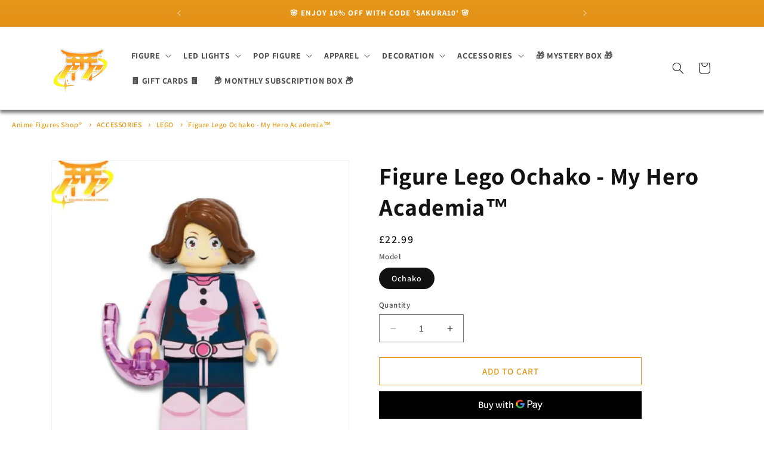

--- FILE ---
content_type: text/html; charset=utf-8
request_url: https://anime-figures-shop.co.uk/products/figure-lego-ochako-my-hero-academia%E2%84%A2
body_size: 86959
content:
<!doctype html>
<html class="no-js" lang="en">
  <head>

    <!-- Google Tag Manager -->
<script>(function(w,d,s,l,i){w[l]=w[l]||[];w[l].push({'gtm.start':
new Date().getTime(),event:'gtm.js'});var f=d.getElementsByTagName(s)[0],
j=d.createElement(s),dl=l!='dataLayer'?'&l='+l:'';j.async=true;j.src=
'https://www.googletagmanager.com/gtm.js?id='+i+dl;f.parentNode.insertBefore(j,f);
})(window,document,'script','dataLayer','GTM-NP53N3TV');</script>
<!-- End Google Tag Manager -->

<!-- 3604fab821438152 -->

<meta name="linkavista" content="link-1766-6091">

    
    <meta charset="utf-8">
    <meta http-equiv="X-UA-Compatible" content="IE=edge">
    <meta name="viewport" content="width=device-width,initial-scale=1">
    <meta name="theme-color" content="">
    <link rel="canonical" href="https://anime-figures-shop.co.uk/products/figure-lego-ochako-my-hero-academia%e2%84%a2"><link rel="icon" type="image/png" href="//anime-figures-shop.co.uk/cdn/shop/files/Logo_FMF_society_sans_fond.png?crop=center&height=32&v=1727791818&width=32"><link rel="preconnect" href="https://fonts.shopifycdn.com" crossorigin><title>
      Figure Lego Ochako - MHA™
</title>
    <script src="https://cdncozyantitheft.addons.business/js/script_tags/4bc022/T1JYfJFY5aNaJ0IFbva9bRPgJ36VWr73.js?shop=4bc022.myshopify.com" type="text/javascript"></script>

    
      <meta name="description" content="LEGO figure of Ochako Uraraka aka &quot;Uravity&quot;, Yuei&#39;s talented hero apprentice as well as one of the protagonists of the My Hero Academia™ anime.">
    

    

<meta property="og:site_name" content="Anime Figures Shop.co.uk">
<meta property="og:url" content="https://anime-figures-shop.co.uk/products/figure-lego-ochako-my-hero-academia%e2%84%a2">
<meta property="og:title" content="Figure Lego Ochako - MHA™">
<meta property="og:type" content="product">
<meta property="og:description" content="LEGO figure of Ochako Uraraka aka &quot;Uravity&quot;, Yuei&#39;s talented hero apprentice as well as one of the protagonists of the My Hero Academia™ anime."><meta property="og:image" content="http://anime-figures-shop.co.uk/cdn/shop/files/figure-lego-ochako-my-hero-academia-191.webp?v=1741881285">
  <meta property="og:image:secure_url" content="https://anime-figures-shop.co.uk/cdn/shop/files/figure-lego-ochako-my-hero-academia-191.webp?v=1741881285">
  <meta property="og:image:width" content="800">
  <meta property="og:image:height" content="800"><meta property="og:price:amount" content="22.99">
  <meta property="og:price:currency" content="GBP"><meta name="twitter:card" content="summary_large_image">
<meta name="twitter:title" content="Figure Lego Ochako - MHA™">
<meta name="twitter:description" content="LEGO figure of Ochako Uraraka aka &quot;Uravity&quot;, Yuei&#39;s talented hero apprentice as well as one of the protagonists of the My Hero Academia™ anime.">


    <script src="//anime-figures-shop.co.uk/cdn/shop/t/7/assets/constants.js?v=58251544750838685771735313104" defer="defer"></script>
    <script src="//anime-figures-shop.co.uk/cdn/shop/t/7/assets/pubsub.js?v=158357773527763999511735313104" defer="defer"></script>
    <script src="//anime-figures-shop.co.uk/cdn/shop/t/7/assets/global.js?v=139248116715221171191735313104" defer="defer"></script><script src="//anime-figures-shop.co.uk/cdn/shop/t/7/assets/animations.js?v=114255849464433187621735313104" defer="defer"></script><script>window.performance && window.performance.mark && window.performance.mark('shopify.content_for_header.start');</script><meta name="google-site-verification" content="wysy3Cvx-xBLzZ4meBUOkr5ndcNE0EitnbmbMFxcfXQ">
<meta id="shopify-digital-wallet" name="shopify-digital-wallet" content="/77832749347/digital_wallets/dialog">
<link rel="alternate" type="application/json+oembed" href="https://anime-figures-shop.co.uk/products/figure-lego-ochako-my-hero-academia%e2%84%a2.oembed">
<script async="async" src="/checkouts/internal/preloads.js?locale=en-GB"></script>
<script id="shopify-features" type="application/json">{"accessToken":"6f44114c27822ff700094d125dc5d25a","betas":["rich-media-storefront-analytics"],"domain":"anime-figures-shop.co.uk","predictiveSearch":true,"shopId":77832749347,"locale":"en"}</script>
<script>var Shopify = Shopify || {};
Shopify.shop = "4bc022.myshopify.com";
Shopify.locale = "en";
Shopify.currency = {"active":"GBP","rate":"1.0"};
Shopify.country = "GB";
Shopify.theme = {"name":"Dawn AFS.UK - 2K25","id":176794337653,"schema_name":"Dawn","schema_version":"10.0.0","theme_store_id":887,"role":"main"};
Shopify.theme.handle = "null";
Shopify.theme.style = {"id":null,"handle":null};
Shopify.cdnHost = "anime-figures-shop.co.uk/cdn";
Shopify.routes = Shopify.routes || {};
Shopify.routes.root = "/";</script>
<script type="module">!function(o){(o.Shopify=o.Shopify||{}).modules=!0}(window);</script>
<script>!function(o){function n(){var o=[];function n(){o.push(Array.prototype.slice.apply(arguments))}return n.q=o,n}var t=o.Shopify=o.Shopify||{};t.loadFeatures=n(),t.autoloadFeatures=n()}(window);</script>
<script id="shop-js-analytics" type="application/json">{"pageType":"product"}</script>
<script defer="defer" async type="module" src="//anime-figures-shop.co.uk/cdn/shopifycloud/shop-js/modules/v2/client.init-shop-cart-sync_IZsNAliE.en.esm.js"></script>
<script defer="defer" async type="module" src="//anime-figures-shop.co.uk/cdn/shopifycloud/shop-js/modules/v2/chunk.common_0OUaOowp.esm.js"></script>
<script type="module">
  await import("//anime-figures-shop.co.uk/cdn/shopifycloud/shop-js/modules/v2/client.init-shop-cart-sync_IZsNAliE.en.esm.js");
await import("//anime-figures-shop.co.uk/cdn/shopifycloud/shop-js/modules/v2/chunk.common_0OUaOowp.esm.js");

  window.Shopify.SignInWithShop?.initShopCartSync?.({"fedCMEnabled":true,"windoidEnabled":true});

</script>
<script id="__st">var __st={"a":77832749347,"offset":0,"reqid":"4d99f3b7-1d14-480e-b50d-d2da6331a76a-1768482088","pageurl":"anime-figures-shop.co.uk\/products\/figure-lego-ochako-my-hero-academia%E2%84%A2","u":"aa2cdcbda3f2","p":"product","rtyp":"product","rid":8451917611299};</script>
<script>window.ShopifyPaypalV4VisibilityTracking = true;</script>
<script id="captcha-bootstrap">!function(){'use strict';const t='contact',e='account',n='new_comment',o=[[t,t],['blogs',n],['comments',n],[t,'customer']],c=[[e,'customer_login'],[e,'guest_login'],[e,'recover_customer_password'],[e,'create_customer']],r=t=>t.map((([t,e])=>`form[action*='/${t}']:not([data-nocaptcha='true']) input[name='form_type'][value='${e}']`)).join(','),a=t=>()=>t?[...document.querySelectorAll(t)].map((t=>t.form)):[];function s(){const t=[...o],e=r(t);return a(e)}const i='password',u='form_key',d=['recaptcha-v3-token','g-recaptcha-response','h-captcha-response',i],f=()=>{try{return window.sessionStorage}catch{return}},m='__shopify_v',_=t=>t.elements[u];function p(t,e,n=!1){try{const o=window.sessionStorage,c=JSON.parse(o.getItem(e)),{data:r}=function(t){const{data:e,action:n}=t;return t[m]||n?{data:e,action:n}:{data:t,action:n}}(c);for(const[e,n]of Object.entries(r))t.elements[e]&&(t.elements[e].value=n);n&&o.removeItem(e)}catch(o){console.error('form repopulation failed',{error:o})}}const l='form_type',E='cptcha';function T(t){t.dataset[E]=!0}const w=window,h=w.document,L='Shopify',v='ce_forms',y='captcha';let A=!1;((t,e)=>{const n=(g='f06e6c50-85a8-45c8-87d0-21a2b65856fe',I='https://cdn.shopify.com/shopifycloud/storefront-forms-hcaptcha/ce_storefront_forms_captcha_hcaptcha.v1.5.2.iife.js',D={infoText:'Protected by hCaptcha',privacyText:'Privacy',termsText:'Terms'},(t,e,n)=>{const o=w[L][v],c=o.bindForm;if(c)return c(t,g,e,D).then(n);var r;o.q.push([[t,g,e,D],n]),r=I,A||(h.body.append(Object.assign(h.createElement('script'),{id:'captcha-provider',async:!0,src:r})),A=!0)});var g,I,D;w[L]=w[L]||{},w[L][v]=w[L][v]||{},w[L][v].q=[],w[L][y]=w[L][y]||{},w[L][y].protect=function(t,e){n(t,void 0,e),T(t)},Object.freeze(w[L][y]),function(t,e,n,w,h,L){const[v,y,A,g]=function(t,e,n){const i=e?o:[],u=t?c:[],d=[...i,...u],f=r(d),m=r(i),_=r(d.filter((([t,e])=>n.includes(e))));return[a(f),a(m),a(_),s()]}(w,h,L),I=t=>{const e=t.target;return e instanceof HTMLFormElement?e:e&&e.form},D=t=>v().includes(t);t.addEventListener('submit',(t=>{const e=I(t);if(!e)return;const n=D(e)&&!e.dataset.hcaptchaBound&&!e.dataset.recaptchaBound,o=_(e),c=g().includes(e)&&(!o||!o.value);(n||c)&&t.preventDefault(),c&&!n&&(function(t){try{if(!f())return;!function(t){const e=f();if(!e)return;const n=_(t);if(!n)return;const o=n.value;o&&e.removeItem(o)}(t);const e=Array.from(Array(32),(()=>Math.random().toString(36)[2])).join('');!function(t,e){_(t)||t.append(Object.assign(document.createElement('input'),{type:'hidden',name:u})),t.elements[u].value=e}(t,e),function(t,e){const n=f();if(!n)return;const o=[...t.querySelectorAll(`input[type='${i}']`)].map((({name:t})=>t)),c=[...d,...o],r={};for(const[a,s]of new FormData(t).entries())c.includes(a)||(r[a]=s);n.setItem(e,JSON.stringify({[m]:1,action:t.action,data:r}))}(t,e)}catch(e){console.error('failed to persist form',e)}}(e),e.submit())}));const S=(t,e)=>{t&&!t.dataset[E]&&(n(t,e.some((e=>e===t))),T(t))};for(const o of['focusin','change'])t.addEventListener(o,(t=>{const e=I(t);D(e)&&S(e,y())}));const B=e.get('form_key'),M=e.get(l),P=B&&M;t.addEventListener('DOMContentLoaded',(()=>{const t=y();if(P)for(const e of t)e.elements[l].value===M&&p(e,B);[...new Set([...A(),...v().filter((t=>'true'===t.dataset.shopifyCaptcha))])].forEach((e=>S(e,t)))}))}(h,new URLSearchParams(w.location.search),n,t,e,['guest_login'])})(!0,!0)}();</script>
<script integrity="sha256-4kQ18oKyAcykRKYeNunJcIwy7WH5gtpwJnB7kiuLZ1E=" data-source-attribution="shopify.loadfeatures" defer="defer" src="//anime-figures-shop.co.uk/cdn/shopifycloud/storefront/assets/storefront/load_feature-a0a9edcb.js" crossorigin="anonymous"></script>
<script data-source-attribution="shopify.dynamic_checkout.dynamic.init">var Shopify=Shopify||{};Shopify.PaymentButton=Shopify.PaymentButton||{isStorefrontPortableWallets:!0,init:function(){window.Shopify.PaymentButton.init=function(){};var t=document.createElement("script");t.src="https://anime-figures-shop.co.uk/cdn/shopifycloud/portable-wallets/latest/portable-wallets.en.js",t.type="module",document.head.appendChild(t)}};
</script>
<script data-source-attribution="shopify.dynamic_checkout.buyer_consent">
  function portableWalletsHideBuyerConsent(e){var t=document.getElementById("shopify-buyer-consent"),n=document.getElementById("shopify-subscription-policy-button");t&&n&&(t.classList.add("hidden"),t.setAttribute("aria-hidden","true"),n.removeEventListener("click",e))}function portableWalletsShowBuyerConsent(e){var t=document.getElementById("shopify-buyer-consent"),n=document.getElementById("shopify-subscription-policy-button");t&&n&&(t.classList.remove("hidden"),t.removeAttribute("aria-hidden"),n.addEventListener("click",e))}window.Shopify?.PaymentButton&&(window.Shopify.PaymentButton.hideBuyerConsent=portableWalletsHideBuyerConsent,window.Shopify.PaymentButton.showBuyerConsent=portableWalletsShowBuyerConsent);
</script>
<script>
  function portableWalletsCleanup(e){e&&e.src&&console.error("Failed to load portable wallets script "+e.src);var t=document.querySelectorAll("shopify-accelerated-checkout .shopify-payment-button__skeleton, shopify-accelerated-checkout-cart .wallet-cart-button__skeleton"),e=document.getElementById("shopify-buyer-consent");for(let e=0;e<t.length;e++)t[e].remove();e&&e.remove()}function portableWalletsNotLoadedAsModule(e){e instanceof ErrorEvent&&"string"==typeof e.message&&e.message.includes("import.meta")&&"string"==typeof e.filename&&e.filename.includes("portable-wallets")&&(window.removeEventListener("error",portableWalletsNotLoadedAsModule),window.Shopify.PaymentButton.failedToLoad=e,"loading"===document.readyState?document.addEventListener("DOMContentLoaded",window.Shopify.PaymentButton.init):window.Shopify.PaymentButton.init())}window.addEventListener("error",portableWalletsNotLoadedAsModule);
</script>

<script type="module" src="https://anime-figures-shop.co.uk/cdn/shopifycloud/portable-wallets/latest/portable-wallets.en.js" onError="portableWalletsCleanup(this)" crossorigin="anonymous"></script>
<script nomodule>
  document.addEventListener("DOMContentLoaded", portableWalletsCleanup);
</script>

<script id='scb4127' type='text/javascript' async='' src='https://anime-figures-shop.co.uk/cdn/shopifycloud/privacy-banner/storefront-banner.js'></script><link id="shopify-accelerated-checkout-styles" rel="stylesheet" media="screen" href="https://anime-figures-shop.co.uk/cdn/shopifycloud/portable-wallets/latest/accelerated-checkout-backwards-compat.css" crossorigin="anonymous">
<style id="shopify-accelerated-checkout-cart">
        #shopify-buyer-consent {
  margin-top: 1em;
  display: inline-block;
  width: 100%;
}

#shopify-buyer-consent.hidden {
  display: none;
}

#shopify-subscription-policy-button {
  background: none;
  border: none;
  padding: 0;
  text-decoration: underline;
  font-size: inherit;
  cursor: pointer;
}

#shopify-subscription-policy-button::before {
  box-shadow: none;
}

      </style>
<script id="sections-script" data-sections="header" defer="defer" src="//anime-figures-shop.co.uk/cdn/shop/t/7/compiled_assets/scripts.js?2503"></script>
<script>window.performance && window.performance.mark && window.performance.mark('shopify.content_for_header.end');</script>


    <style data-shopify>
      @font-face {
  font-family: Assistant;
  font-weight: 600;
  font-style: normal;
  font-display: swap;
  src: url("//anime-figures-shop.co.uk/cdn/fonts/assistant/assistant_n6.b2cbcfa81550fc99b5d970d0ef582eebcbac24e0.woff2") format("woff2"),
       url("//anime-figures-shop.co.uk/cdn/fonts/assistant/assistant_n6.5dced1e1f897f561a8304b6ef1c533d81fd1c6e0.woff") format("woff");
}

      @font-face {
  font-family: Assistant;
  font-weight: 700;
  font-style: normal;
  font-display: swap;
  src: url("//anime-figures-shop.co.uk/cdn/fonts/assistant/assistant_n7.bf44452348ec8b8efa3aa3068825305886b1c83c.woff2") format("woff2"),
       url("//anime-figures-shop.co.uk/cdn/fonts/assistant/assistant_n7.0c887fee83f6b3bda822f1150b912c72da0f7b64.woff") format("woff");
}

      
      
      @font-face {
  font-family: Assistant;
  font-weight: 700;
  font-style: normal;
  font-display: swap;
  src: url("//anime-figures-shop.co.uk/cdn/fonts/assistant/assistant_n7.bf44452348ec8b8efa3aa3068825305886b1c83c.woff2") format("woff2"),
       url("//anime-figures-shop.co.uk/cdn/fonts/assistant/assistant_n7.0c887fee83f6b3bda822f1150b912c72da0f7b64.woff") format("woff");
}


      
        :root,
        .color-background-1 {
          --color-background: 255,255,255;
        
          --gradient-background: #ffffff;
        
        --color-foreground: 18,18,18;
        --color-shadow: 18,18,18;
        --color-button: 228,152,24;
        --color-button-text: 255,255,255;
        --color-secondary-button: 255,255,255;
        --color-secondary-button-text: 228,152,24;
        --color-link: 228,152,24;
        --color-badge-foreground: 18,18,18;
        --color-badge-background: 255,255,255;
        --color-badge-border: 18,18,18;
        --payment-terms-background-color: rgb(255 255 255);
      }
      
        
        .color-background-2 {
          --color-background: 243,243,243;
        
          --gradient-background: #f3f3f3;
        
        --color-foreground: 18,18,18;
        --color-shadow: 18,18,18;
        --color-button: 18,18,18;
        --color-button-text: 243,243,243;
        --color-secondary-button: 243,243,243;
        --color-secondary-button-text: 18,18,18;
        --color-link: 18,18,18;
        --color-badge-foreground: 18,18,18;
        --color-badge-background: 243,243,243;
        --color-badge-border: 18,18,18;
        --payment-terms-background-color: rgb(243 243 243);
      }
      
        
        .color-inverse {
          --color-background: 36,40,51;
        
          --gradient-background: #242833;
        
        --color-foreground: 255,255,255;
        --color-shadow: 18,18,18;
        --color-button: 255,255,255;
        --color-button-text: 0,0,0;
        --color-secondary-button: 36,40,51;
        --color-secondary-button-text: 255,255,255;
        --color-link: 255,255,255;
        --color-badge-foreground: 255,255,255;
        --color-badge-background: 36,40,51;
        --color-badge-border: 255,255,255;
        --payment-terms-background-color: rgb(36 40 51);
      }
      
        
        .color-accent-1 {
          --color-background: 18,18,18;
        
          --gradient-background: #121212;
        
        --color-foreground: 255,255,255;
        --color-shadow: 18,18,18;
        --color-button: 255,255,255;
        --color-button-text: 18,18,18;
        --color-secondary-button: 18,18,18;
        --color-secondary-button-text: 255,255,255;
        --color-link: 255,255,255;
        --color-badge-foreground: 255,255,255;
        --color-badge-background: 18,18,18;
        --color-badge-border: 255,255,255;
        --payment-terms-background-color: rgb(18 18 18);
      }
      
        
        .color-accent-2 {
          --color-background: 71,180,51;
        
          --gradient-background: #47b433;
        
        --color-foreground: 255,255,255;
        --color-shadow: 18,18,18;
        --color-button: 255,255,255;
        --color-button-text: 71,180,51;
        --color-secondary-button: 71,180,51;
        --color-secondary-button-text: 255,255,255;
        --color-link: 255,255,255;
        --color-badge-foreground: 255,255,255;
        --color-badge-background: 71,180,51;
        --color-badge-border: 255,255,255;
        --payment-terms-background-color: rgb(71 180 51);
      }
      
        
        .color-scheme-03e8a1c4-0c34-49ca-a26c-cc04cfe55768 {
          --color-background: 228,152,24;
        
          --gradient-background: linear-gradient(180deg, rgba(228, 152, 24, 1), rgba(249, 32, 32, 1) 100%);
        
        --color-foreground: 255,255,255;
        --color-shadow: 18,18,18;
        --color-button: 18,18,18;
        --color-button-text: 255,255,255;
        --color-secondary-button: 228,152,24;
        --color-secondary-button-text: 18,18,18;
        --color-link: 18,18,18;
        --color-badge-foreground: 255,255,255;
        --color-badge-background: 228,152,24;
        --color-badge-border: 255,255,255;
        --payment-terms-background-color: rgb(228 152 24);
      }
      

      body, .color-background-1, .color-background-2, .color-inverse, .color-accent-1, .color-accent-2, .color-scheme-03e8a1c4-0c34-49ca-a26c-cc04cfe55768 {
        color: rgba(var(--color-foreground), 0.75);
        background-color: rgb(var(--color-background));
      }

      :root {
        --font-body-family: Assistant, sans-serif;
        --font-body-style: normal;
        --font-body-weight: 600;
        --font-body-weight-bold: 900;

        --font-heading-family: Assistant, sans-serif;
        --font-heading-style: normal;
        --font-heading-weight: 700;

        --font-body-scale: 1.0;
        --font-heading-scale: 1.0;

        --media-padding: px;
        --media-border-opacity: 0.05;
        --media-border-width: 1px;
        --media-radius: 0px;
        --media-shadow-opacity: 0.0;
        --media-shadow-horizontal-offset: 0px;
        --media-shadow-vertical-offset: 4px;
        --media-shadow-blur-radius: 5px;
        --media-shadow-visible: 0;

        --page-width: 120rem;
        --page-width-margin: 0rem;

        --product-card-image-padding: 0.0rem;
        --product-card-corner-radius: 0.0rem;
        --product-card-text-alignment: left;
        --product-card-border-width: 0.0rem;
        --product-card-border-opacity: 0.1;
        --product-card-shadow-opacity: 0.0;
        --product-card-shadow-visible: 0;
        --product-card-shadow-horizontal-offset: 0.0rem;
        --product-card-shadow-vertical-offset: 0.4rem;
        --product-card-shadow-blur-radius: 0.5rem;

        --collection-card-image-padding: 0.0rem;
        --collection-card-corner-radius: 2.0rem;
        --collection-card-text-alignment: left;
        --collection-card-border-width: 0.0rem;
        --collection-card-border-opacity: 0.1;
        --collection-card-shadow-opacity: 0.15;
        --collection-card-shadow-visible: 1;
        --collection-card-shadow-horizontal-offset: 0.0rem;
        --collection-card-shadow-vertical-offset: 0.4rem;
        --collection-card-shadow-blur-radius: 0.5rem;

        --blog-card-image-padding: 0.0rem;
        --blog-card-corner-radius: 0.0rem;
        --blog-card-text-alignment: left;
        --blog-card-border-width: 0.0rem;
        --blog-card-border-opacity: 0.1;
        --blog-card-shadow-opacity: 0.0;
        --blog-card-shadow-visible: 0;
        --blog-card-shadow-horizontal-offset: 0.0rem;
        --blog-card-shadow-vertical-offset: 0.4rem;
        --blog-card-shadow-blur-radius: 0.5rem;

        --badge-corner-radius: 4.0rem;

        --popup-border-width: 1px;
        --popup-border-opacity: 0.1;
        --popup-corner-radius: 0px;
        --popup-shadow-opacity: 0.0;
        --popup-shadow-horizontal-offset: 0px;
        --popup-shadow-vertical-offset: 4px;
        --popup-shadow-blur-radius: 5px;

        --drawer-border-width: 1px;
        --drawer-border-opacity: 0.1;
        --drawer-shadow-opacity: 0.0;
        --drawer-shadow-horizontal-offset: 0px;
        --drawer-shadow-vertical-offset: 4px;
        --drawer-shadow-blur-radius: 5px;

        --spacing-sections-desktop: 0px;
        --spacing-sections-mobile: 0px;

        --grid-desktop-vertical-spacing: 8px;
        --grid-desktop-horizontal-spacing: 8px;
        --grid-mobile-vertical-spacing: 4px;
        --grid-mobile-horizontal-spacing: 4px;

        --text-boxes-border-opacity: 0.1;
        --text-boxes-border-width: 0px;
        --text-boxes-radius: 0px;
        --text-boxes-shadow-opacity: 0.0;
        --text-boxes-shadow-visible: 0;
        --text-boxes-shadow-horizontal-offset: 0px;
        --text-boxes-shadow-vertical-offset: 4px;
        --text-boxes-shadow-blur-radius: 5px;

        --buttons-radius: 0px;
        --buttons-radius-outset: 0px;
        --buttons-border-width: 1px;
        --buttons-border-opacity: 1.0;
        --buttons-shadow-opacity: 0.0;
        --buttons-shadow-visible: 0;
        --buttons-shadow-horizontal-offset: 0px;
        --buttons-shadow-vertical-offset: 4px;
        --buttons-shadow-blur-radius: 5px;
        --buttons-border-offset: 0px;

        --inputs-radius: 0px;
        --inputs-border-width: 1px;
        --inputs-border-opacity: 0.55;
        --inputs-shadow-opacity: 0.0;
        --inputs-shadow-horizontal-offset: 0px;
        --inputs-margin-offset: 0px;
        --inputs-shadow-vertical-offset: 4px;
        --inputs-shadow-blur-radius: 5px;
        --inputs-radius-outset: 0px;

        --variant-pills-radius: 40px;
        --variant-pills-border-width: 1px;
        --variant-pills-border-opacity: 0.55;
        --variant-pills-shadow-opacity: 0.0;
        --variant-pills-shadow-horizontal-offset: 0px;
        --variant-pills-shadow-vertical-offset: 4px;
        --variant-pills-shadow-blur-radius: 5px;
      }

      *,
      *::before,
      *::after {
        box-sizing: inherit;
      }

      html {
        box-sizing: border-box;
        font-size: calc(var(--font-body-scale) * 62.5%);
        height: 100%;
      }

      body {
        display: grid;
        grid-template-rows: auto auto 1fr auto;
        grid-template-columns: 100%;
        min-height: 100%;
        margin: 0;
        font-size: 1.5rem;
        letter-spacing: 0.06rem;
        line-height: calc(1 + 0.8 / var(--font-body-scale));
        font-family: var(--font-body-family);
        font-style: var(--font-body-style);
        font-weight: var(--font-body-weight);
      }

      @media screen and (min-width: 750px) {
        body {
          font-size: 1.6rem;
        }
      }
    </style>

    <link href="//anime-figures-shop.co.uk/cdn/shop/t/7/assets/base.css?v=66291531094698789251735313104" rel="stylesheet" type="text/css" media="all" />
<link rel="preload" as="font" href="//anime-figures-shop.co.uk/cdn/fonts/assistant/assistant_n6.b2cbcfa81550fc99b5d970d0ef582eebcbac24e0.woff2" type="font/woff2" crossorigin><link rel="preload" as="font" href="//anime-figures-shop.co.uk/cdn/fonts/assistant/assistant_n7.bf44452348ec8b8efa3aa3068825305886b1c83c.woff2" type="font/woff2" crossorigin><link
        rel="stylesheet"
        href="//anime-figures-shop.co.uk/cdn/shop/t/7/assets/component-predictive-search.css?v=118923337488134913561735313104"
        media="print"
        onload="this.media='all'"
      ><script>
      document.documentElement.className = document.documentElement.className.replace('no-js', 'js');
      if (Shopify.designMode) {
        document.documentElement.classList.add('shopify-design-mode');
      }
    </script>
    

<script id="globoRelatedProductsTemplate" type="template/html">
  {% if box.template.id == 1 or box.template.id == '1' %}
  <div id="{{box.id}}" data-title="{{box.title.text | escape}}" class="ga ga-template_1 ga-products-box ga-template_themeid_{{ theme_store_id  }}"> {% if box.title and box.title.text and box.title.text != '' %} <h5 class="ga-title section-title">{{box.title.text}}</h5> {% endif %} {% if box.subtitle and box.subtitle.text and box.subtitle.text != '' %} <div class="ga-subtitle">{{box.subtitle.text}}</div> {% endif %} <div class="ga-products"> <div class="ga-carousel_wrapper"> <ul class="ga-carousel gowl-carousel" data-products-count="{{products.size}}"> {% for product in products %} {% assign first_available_variant = false %} {% for variant in product.variants %} {% if first_available_variant == false and variant.available %} {% assign first_available_variant = variant %} {% endif %} {% endfor %} {% if first_available_variant == false %} {% assign first_available_variant = product.variants[0] %} {% endif %} {% if product.images[0] %} {% assign featured_image = product.images[0] | img_url: '350x' %} {% else %} {% assign featured_image = no_image_url | img_url: '350x' %} {% endif %} <li class="ga-product" data-product-id="{{product.id}}"> <a {% if settings.new_tab %} target="_blank" {% endif %} href="/products/{{product.handle}}"> {% if box.template.elements contains 'saleLabel' and first_available_variant.compare_at_price > first_available_variant.price %} <span class="ga-label ga-label_sale">{{translation.sale}}</span> {% endif %} {% unless product.available %} <span class="ga-label ga-label_sold">{{translation.sold_out}}</span> {% endunless %} <div class="ga-product_image ga-product_image_{{product.id}}" id="ga-product_image_{{product.id}}" style="background-image: url('{{featured_image}}')"> <span></span> </div> </a> <a class="ga-product_title  " {% if settings.new_tab %} target="_blank" {% endif %} href="/products/{{product.handle}}">{{product.title}}</a> {% assign variants_size = product.variants | size %} <div class="ga-product_variants-container{% unless box.template.elements contains 'variantSelector' %} ga-hide{% endunless %}"> <select class="ga-product_variant_select {% if variants_size == 1 %}ga-hide{% endif %}"> {% for variant in product.variants %} <option {% if first_available_variant.id == variant.id %} selected {% endif %} {% unless variant.available %} disabled {% endunless %} data-image="{% if variant.featured_image %}{{variant.featured_image.src | img_url: '350x'}}{% else %}{{featured_image}}{% endif %}" data-available="{{variant.available}}" data-compare_at_price="{{variant.compare_at_price}}" data-price="{{variant.price}}" value="{{variant.id}}">{{variant.title}} {% unless variant.available %} - {{translation.sold_out}} {% endunless %} </option> {% endfor %} </select> </div> {% if settings.setHideprice %} {% else %} {% if box.template.elements contains 'price' %} <span class="ga-product_price-container"> <span class="ga-product_price money   {% if first_available_variant.compare_at_price > first_available_variant.price %} ga-product_have_oldprice {% endif %}">{{first_available_variant.price | money}}</span> {% if first_available_variant.compare_at_price > first_available_variant.price %} <s class="ga-product_oldprice money">{{first_available_variant.compare_at_price | money}}</s> {% endif %} </span> {% endif %} {% if box.template.elements contains 'addToCartBtn' %} <button class="ga-product_addtocart" type="button" data-add="{{translation.add_to_cart}}" data-added="{{translation.added_to_cart}}">{{translation.add_to_cart}}</button> {% endif %} {% endif %} </li> {% endfor %} </ul> </div> {%- unless settings.hidewatermark == true -%} <p style="text-align: right;font-size:small;display: inline-block !important; width: 100%;">{% if settings.copyright !='' %}{{ settings.copyright }}{%- endif -%}</p>{%- endunless -%} </div> </div>
  {% elsif box.template.id == 2 or box.template.id == '2' %}
  <div id="{{box.id}}" data-title="{{box.title.text | escape}}" class="ga ga-template_2 ga-products-box "> {% if box.title and box.title.text and box.title.text != '' %} <h5 class="ga-title section-title">{{box.title.text}}</h5> {% endif %} {% if box.subtitle and box.subtitle.text and box.subtitle.text != '' %} <div class="ga-subtitle">{{box.subtitle.text}}</div> {% endif %} {% assign total_price = 0 %} {% assign total_sale_price = 0 %} <div class="ga-products"> <div class="ga-products_image"> {% for product in products %} {% assign first_available_variant = false %} {% for variant in product.variants %} {% if first_available_variant == false and variant.available %} {% assign first_available_variant = variant %} {% endif %} {% endfor %} {% if first_available_variant == false %} {% assign first_available_variant = product.variants[0] %} {% endif %} {% if first_available_variant.available and box.template.selected %} {% assign total_price = total_price | plus: first_available_variant.price %} {% if first_available_variant.compare_at_price > first_available_variant.price %} {% assign total_sale_price = total_sale_price | plus: first_available_variant.compare_at_price %} {% else %} {% assign total_sale_price = total_sale_price | plus: first_available_variant.price %} {% endif %} {% endif %} {% if product.images[0] %} {% assign featured_image = product.images[0] | img_url: '350x' %} {% else %} {% assign featured_image = no_image_url | img_url: '350x' %} {% endif %} <div class="ga-product {% if forloop.last %}last{% endif %}" id="ga-product_{{product.id}}"> <a {% if settings.new_tab %} target="_blank" {% endif %} href="/products/{{product.handle}}"> {% unless product.available %} <span class="ga-label ga-label_sold">{{translation.sold_out}}</span> {% endunless %} <img class="ga-product_image_{{product.id}}" id="ga-product_image_{{product.id}}" src="{{featured_image}}" alt="{{product.title}}"/> </a> </div> {% endfor %} {% if settings.setHideprice %} {% else %} <div class="ga-product-form {% unless total_price > 0 %}ga-hide{% endunless %}"> {% if box.template.elements contains 'price' %} <div> {{translation.total_price}} <span class="ga-product_price ga-product_totalprice money">{{total_price | money}}</span> <span class="ga-product_oldprice ga-product_total_sale_price money {% if total_price >= total_sale_price %} ga-hide {% endif %}">{{ total_sale_price | money}}</span> </div> {% endif %} {% if box.template.elements contains 'addToCartBtn' %} <button class="ga-addalltocart" type="button" data-add="{{translation.add_selected_to_cart}}" data-added="{{translation.added_selected_to_cart}}">{{translation.add_selected_to_cart}}</button> {% endif %} </div> {% endif %} </div> </div> <ul class="ga-products-input"> {% for product in products %} {% assign first_available_variant = false %} {% for variant in product.variants %} {% if first_available_variant == false and variant.available %} {% assign first_available_variant = variant %} {% endif %} {% endfor %} {% if first_available_variant == false %} {% assign first_available_variant = product.variants[0] %} {% endif %} {% if product.images[0] %} {% assign featured_image = product.images[0] | img_url: '350x' %} {% else %} {% assign featured_image = no_image_url | img_url: '350x' %} {% endif %} <li class="ga-product{% unless box.template.selected %} ga-deactive{% endunless %}" data-product-id="{{product.id}}"> <input {% unless product.available %} disabled {% endunless %} class="selectedItem" {% if box.template.selected and product.available == true %} checked {% endif %} type="checkbox" value="{{product.id}}"/> <a class="ga-product_title" {% if settings.new_tab %} target="_blank" {% endif %} href="/products/{{product.handle}}"> {% if product.id == cur_product_id %} <strong>{{translation.this_item}} </strong> {% endif %} {{product.title}} {% unless product.available %} - {{translation.sold_out}} {% endunless %} </a> {% assign variants_size = product.variants | size %} <div class="ga-product_variants-container{% unless box.template.elements contains 'variantSelector' %} ga-hide{% endunless %}"> <select {% unless product.available %} disabled {% endunless %} class="ga-product_variant_select {% if variants_size == 1 %}ga-hide{% endif %}"> {% for variant in product.variants %} <option {% if first_available_variant.id == variant.id %} selected {% endif %} {% unless variant.available %} disabled {% endunless %} data-image="{% if variant.featured_image %}{{variant.featured_image.src | img_url: '100x'}}{% else %}{{featured_image}}{% endif %}" data-available="{{variant.available}}" data-compare_at_price="{{variant.compare_at_price}}" data-price="{{variant.price}}" value="{{variant.id}}">{{variant.title}} {% unless variant.available %} - {{translation.sold_out}} {% endunless %} </option> {% endfor %} </select> </div> {% if settings.setHideprice %} {% else %} {% if box.template.elements contains 'price' %} <span class="ga-product_price-container"> <span class="ga-product_price money   {% if first_available_variant.compare_at_price > first_available_variant.price %} ga-product_have_oldprice {% endif %}">{{first_available_variant.price | money}}</span> {% if first_available_variant.compare_at_price > first_available_variant.price %} <s class="ga-product_oldprice money">{{first_available_variant.compare_at_price | money}}</s> {% endif %} </span> {% endif %} {% endif %} </li> {% endfor %} </ul> {%- unless settings.hidewatermark == true -%} <p style="text-align: right;font-size:small;display: inline-block !important; width: 100%;"> {% if settings.copyright !='' %} {{ settings.copyright }} {%- endif -%} </p> {%- endunless -%} </div>
  {% elsif box.template.id == 3 or box.template.id == '3' %}
  <div id="{{box.id}}" data-title="{{box.title.text | escape}}" class="ga ga-template_3 ga-products-box  "> {% if box.title and box.title.text and box.title.text != '' %} <h5 class="ga-title section-title">{{box.title.text}}</h5> {% endif %} {% if box.subtitle and box.subtitle.text and box.subtitle.text != '' %} <div class="ga-subtitle">{{box.subtitle.text}}</div> {% endif %} {% assign total_price = 0 %} {% assign total_sale_price = 0 %} <div class="ga-products"> <ul class="ga-products-table"> {% for product in products %} {% assign first_available_variant = false %} {% for variant in product.variants %} {% if first_available_variant == false and variant.available %} {% assign first_available_variant = variant %} {% endif %} {% endfor %} {% if first_available_variant == false %} {% assign first_available_variant = product.variants[0] %} {% endif %} {% if first_available_variant.available and box.template.selected %} {% assign total_price = total_price | plus: first_available_variant.price %} {% if first_available_variant.compare_at_price > first_available_variant.price %} {% assign total_sale_price = total_sale_price | plus: first_available_variant.compare_at_price %} {% else %} {% assign total_sale_price = total_sale_price | plus: first_available_variant.price %} {% endif %} {% endif %} {% if product.images[0] %} {% assign featured_image = product.images[0] | img_url: '100x' %} {% else %} {% assign featured_image = no_image_url | img_url: '100x' %} {% endif %} <li class="ga-product{% unless box.template.selected %} ga-deactive{% endunless %}" data-product-id="{{product.id}}"> <div class="product_main"> <input {% unless product.available %} disabled {% endunless %} class="selectedItem" {% if box.template.selected and product.available == true %} checked {% endif %} type="checkbox" value=""/> <a {% if settings.new_tab %} target="_blank" {% endif %} href="/products/{{product.handle}}" class="ga-products_image"> {% unless product.available %} <span class="ga-label ga-label_sold">{{translation.sold_out}}</span> {% endunless %} <span> <img class="ga-product_image_{{product.id}}" id="ga-product_image_{{product.id}}" src="{{featured_image}}" alt="{{product.title}}"/> </span> </a> <div> <a class="ga-product_title" {% if settings.new_tab %} target="_blank" {% endif %} href="/products/{{product.handle}}"> {% if product.id == cur_product_id %} <strong>{{translation.this_item}} </strong> {% endif %} {{product.title}} {% unless product.available %} - {{translation.sold_out}} {% endunless %} </a> </div> </div> {% assign variants_size = product.variants | size %} <div class="ga-product_variants-container{% unless box.template.elements contains 'variantSelector' %} ga-hide{% endunless %}"> <select {% unless product.available %} disabled {% endunless %} class="ga-product_variant_select {% if variants_size == 1 %}ga-hide{% endif %}"> {% for variant in product.variants %} <option {% if first_available_variant.id == variant.id %} selected {% endif %} {% unless variant.available %} disabled {% endunless %} data-image="{% if variant.featured_image %}{{variant.featured_image.src | img_url: '100x'}}{% else %}{{featured_image}}{% endif %}" data-available="{{variant.available}}" data-compare_at_price="{{variant.compare_at_price}}" data-price="{{variant.price}}" value="{{variant.id}}">{{variant.title}} {% unless variant.available %} - {{translation.sold_out}} {% endunless %} </option> {% endfor %} </select> </div> {% if settings.setHideprice %} {% else %} {% if box.template.elements contains 'price' %} <span class="ga-product_price-container"> <span class="ga-product_price money   {% if first_available_variant.compare_at_price > first_available_variant.price %} ga-product_have_oldprice {% endif %}">{{first_available_variant.price | money}}</span> {% if first_available_variant.compare_at_price > first_available_variant.price %} <s class="ga-product_oldprice money">{{first_available_variant.compare_at_price | money}}</s> {% endif %} </span> {% endif %} {% endif %} </li> {% endfor %} </ul> {% if settings.setHideprice %} {% else %} <div class="ga-product-form{% unless box.template.selected or total_price > 0 %} ga-hide{% endunless %}"> {% if box.template.elements contains 'price' %} <div>{{translation.total_price}} <span class="ga-product_price ga-product_totalprice money">{{total_price | money}}</span> <span class="ga-product_oldprice ga-product_total_sale_price money {% if total_price >= total_sale_price %} ga-hide {% endif %}">{{ total_sale_price | money}}</span> </div> {% endif %} {% if box.template.elements contains 'addToCartBtn' %} <button class="ga-addalltocart" type="button" data-add="{{translation.add_selected_to_cart}}" data-added="{{translation.added_selected_to_cart}}">{{translation.add_selected_to_cart}}</button> {% endif %} </div> {% endif %} </div> {%- unless settings.hidewatermark == true -%} <p style="text-align: right;font-size:small;display: inline-block !important; width: 100%;"> {% if settings.copyright !='' %} {{ settings.copyright }} {%- endif -%} </p> {%- endunless -%} </div>
  {% elsif box.template.id == 4 or box.template.id == '4' %}
  <div id="{{box.id}}" data-title="{{box.title.text | escape}}" class="ga ga-template_4 ga-products-box"> {% if box.title and box.title.text and box.title.text != '' %} <h5 class="ga-title section-title">{{box.title.text}}</h5> {% endif %} {% if box.subtitle and box.subtitle.text and box.subtitle.text != '' %} <div class="ga-subtitle">{{box.subtitle.text}}</div> {% endif %} {% assign total_price = 0 %} <div class="ga-products"> <div class="ga-products_wrapper"> <ul class="ga-related-products" data-products-count="{{products.size}}"> {% for product in products %} {% assign first_available_variant = false %} {% for variant in product.variants %} {% if first_available_variant == false and variant.available %} {% assign first_available_variant = variant %} {% endif %} {% endfor %} {% if first_available_variant == false %} {% assign first_available_variant = product.variants[0] %} {% endif %} {% if first_available_variant.available and box.template.selected %} {% assign total_price = total_price | plus: first_available_variant.price %} {% endif %} {% if product.images[0] %} {% assign featured_image = product.images[0] | img_url: '350x' %} {% else %} {% assign featured_image = no_image_url | img_url: '350x' %} {% endif %} <li class="ga-product" data-product-id="{{product.id}}"> <div class="ga-product-wp"> <a {% if settings.new_tab %} target="_blank" {% endif %} href="/products/{{product.handle}}"> {% if box.template.elements contains 'saleLabel' and first_available_variant.compare_at_price > first_available_variant.price %} <span class="ga-label ga-label_sale">{{translation.sale}}</span> {% endif %} {% unless product.available %} <span class="ga-label ga-label_sold">{{translation.sold_out}}</span> {% endunless %} <div class="ga-product_image ga-product_image_{{product.id}}" id="ga-product_image_{{product.id}}" style="background-image: url('{{featured_image}}')"> <span></span> </div> </a> <a class="ga-product_title " {% if settings.new_tab %} target="_blank" {% endif %} href="/products/{{product.handle}}">{{product.title}}</a> {% assign variants_size = product.variants | size %} <div class="ga-product_variants-container{% unless box.template.elements contains 'variantSelector' %} ga-hide{% endunless %}"> <select class="ga-product_variant_select {% if variants_size == 1 %}ga-hide{% endif %}"> {% for variant in product.variants %} <option {% if first_available_variant.id == variant.id %} selected {% endif %} {% unless variant.available %} disabled {% endunless %} data-image="{% if variant.featured_image %}{{variant.featured_image.src | img_url: '350x'}}{% else %}{{featured_image}}{% endif %}" data-available="{{variant.available}}" data-compare_at_price="{{variant.compare_at_price}}" data-price="{{variant.price}}" value="{{variant.id}}">{{variant.title}} {% unless variant.available %} - {{translation.sold_out}} {% endunless %} </option> {% endfor %} </select> </div> {% if settings.setHideprice %} {% else %} {% if box.template.elements contains 'price' %} <span class="ga-product_price-container"> <span class="ga-product_price money  {% if first_available_variant.compare_at_price > first_available_variant.price %} ga-product_have_oldprice {% endif %}">{{first_available_variant.price | money}}</span> {% if first_available_variant.compare_at_price > first_available_variant.price %} <s class="ga-product_oldprice money">{{first_available_variant.compare_at_price | money}}</s> {% endif %} </span> {% endif %} {% endif %} </div> </li> {% endfor %} </ul> {% if settings.setHideprice %} {% else %} <div class="ga-product-form{% unless box.template.selected or total_price > 0 %} ga-hide{% endunless %}"> {% if box.template.elements contains 'price' %} <div class="ga-total-box">{{translation.total_price}} <span class="ga-product_price ga-product_totalprice money">{{total_price | money}}</span> </div> {% endif %} {% if box.template.elements contains 'addToCartBtn' %} <button class="ga-addalltocart" type="button" data-add="{{translation.add_selected_to_cart}}" data-added="{{translation.added_selected_to_cart}}">{{translation.add_selected_to_cart}}</button> {% endif %} </div> {% endif %} </div> </div> {%- unless settings.hidewatermark == true -%} <p style="text-align: right;font-size:small;display: inline-block !important; width: 100%;"> {% if settings.copyright !='' %} {{ settings.copyright }} {%- endif -%} </p> {%- endunless -%} </div>
  {% elsif box.template.id == 5 or box.template.id == '5' %}
  <div id="{{box.id}}" data-title="{{box.title.text | escape}}" class="ga ga-template_5 ga-products-box"> {% if box.title and box.title.text and box.title.text != '' %} <h5 class="ga-title section-title">{{box.title.text}}</h5> {% endif %} {% if box.subtitle and box.subtitle.text and box.subtitle.text != '' %} <div class="ga-subtitle">{{box.subtitle.text}}</div> {% endif %} {% assign total_price = 0 %} <div class="ga-products"> <div class="ga-products_wrapper"> <ul class="ga-related-vertical" data-products-count="{{products.size}}"> {% for product in products %} {% assign first_available_variant = false %} {% for variant in product.variants %} {% if first_available_variant == false and variant.available %} {% assign first_available_variant = variant %} {% endif %} {% endfor %} {% if first_available_variant == false %} {% assign first_available_variant = product.variants[0] %} {% endif %} {% if first_available_variant.available and box.template.selected %} {% assign total_price = total_price | plus: first_available_variant.price %} {% endif %} {% if product.images[0] %} {% assign featured_image = product.images[0] | img_url: '350x' %} {% else %} {% assign featured_image = no_image_url | img_url: '350x' %} {% endif %} <li class="ga-product" data-product-id="{{product.id}}"> <a class="ga-product-image-wp" {% if settings.new_tab %} target="_blank" {% endif %} href="/products/{{product.handle}}"> {% if box.template.elements contains 'saleLabel' and first_available_variant.compare_at_price > first_available_variant.price %} <span class="ga-label ga-label_sale">{{translation.sale}}</span> {% endif %} {% unless product.available %} <span class="ga-label ga-label_sold">{{translation.sold_out}}</span> {% endunless %} <div class="ga-product_image ga-product_image_{{product.id}}" id="ga-product_image_{{product.id}}" style="background-image: url('{{featured_image}}')"> <span></span> </div> </a> <div class="ga-related-vertical-content"> <a class="ga-product_title " {% if settings.new_tab %} target="_blank" {% endif %} href="/products/{{product.handle}}">{{product.title}}</a> {% assign variants_size = product.variants | size %} <div class="ga-product_variants-container{% unless box.template.elements contains 'variantSelector' %} ga-hide{% endunless %}"> <select class="ga-product_variant_select {% if variants_size == 1 %}ga-hide{% endif %}"> {% for variant in product.variants %} <option {% if first_available_variant.id == variant.id %} selected {% endif %} {% unless variant.available %} disabled {% endunless %} data-image="{% if variant.featured_image %}{{variant.featured_image.src | img_url: '350x'}}{% else %}{{featured_image}}{% endif %}" data-available="{{variant.available}}" data-compare_at_price="{{variant.compare_at_price}}" data-price="{{variant.price}}" value="{{variant.id}}">{{variant.title}} {% unless variant.available %} - {{translation.sold_out}} {% endunless %} </option> {% endfor %} </select> </div> {% if settings.setHideprice %} {% else %} {% if box.template.elements contains 'price' %} <span class="ga-product_price-container"> <span class="ga-product_price money  {% if first_available_variant.compare_at_price > first_available_variant.price %} ga-product_have_oldprice {% endif %}">{{first_available_variant.price | money}}</span> {% if first_available_variant.compare_at_price > first_available_variant.price %} <s class="ga-product_oldprice money">{{first_available_variant.compare_at_price | money}}</s> {% endif %} </span> {% endif %} {% endif %} </div> {% if settings.setHideprice %} {% else %} {% if box.template.elements contains 'addToCartBtn' %} <div class="ga-product_addtocart_wp"> <button class="ga-product_addtocart" type="button" data-add="{{translation.add_to_cart}}" data-added="{{translation.added_to_cart}}">{{translation.add_to_cart}}</button> </div> {% endif %} {% endif %} </li> {% endfor %} </ul> </div> </div> {%- unless settings.hidewatermark == true -%} <p style="text-align: right;font-size:small;display: inline-block !important; width: 100%;"> {% if settings.copyright !='' %} {{ settings.copyright }} {%- endif -%} </p> {%- endunless -%} </div>
  {% elsif box.template.id == 6 or box.template.id == '6' %}
  <div id="{{box.id}}" data-title="{{box.title.text | escape}}" class="ga ga-template_6 ga-products-box"> {% if box.title and box.title.text and box.title.text != '' %} <h5 class="ga-title section-title">{{box.title.text}}</h5> {% endif %} {% if box.subtitle and box.subtitle.text and box.subtitle.text != '' %} <div class="ga-subtitle">{{box.subtitle.text}}</div> {% endif %} <div class="ga-products"> <div class="ga-carousel_wrapper"> <ul class="ga-carousel gowl-carousel" data-products-count="{{products.size}}"> {% for product in products %} {% assign first_available_variant = false %} {% for variant in product.variants %} {% if first_available_variant == false and variant.available %} {% assign first_available_variant = variant %} {% endif %} {% endfor %} {% if first_available_variant == false %} {% assign first_available_variant = product.variants[0] %} {% endif %} {% if product.images[0] %} {% assign featured_image = product.images[0] | img_url: '350x' %} {% else %} {% assign featured_image = no_image_url | img_url: '350x' %} {% endif %} <li class="ga-product" data-product-id="{{product.id}}"> <a class="ga-product-image-wp" {% if settings.new_tab %} target="_blank" {% endif %} href="/products/{{product.handle}}"> {% if box.template.elements contains 'saleLabel' and first_available_variant.compare_at_price > first_available_variant.price %} <span class="ga-label ga-label_sale">{{translation.sale}}</span> {% endif %} {% unless product.available %} <span class="ga-label ga-label_sold">{{translation.sold_out}}</span> {% endunless %} <div class="ga-product_image ga-product_image_{{product.id}}" id="ga-product_image_{{product.id}}" style="background-image: url('{{featured_image}}')"> <span></span> </div> </a> <div class="ga-related-vertical-content"> <a class="ga-product_title " {% if settings.new_tab %} target="_blank" {% endif %} href="/products/{{product.handle}}">{{product.title}}</a> {% assign variants_size = product.variants | size %} <div class="ga-product_variants-container{% unless box.template.elements contains 'variantSelector' %} ga-hide{% endunless %}"> <select class="ga-product_variant_select {% if variants_size == 1 %}ga-hide{% endif %}"> {% for variant in product.variants %} <option {% if first_available_variant.id == variant.id %} selected {% endif %} {% unless variant.available %} disabled {% endunless %} data-image="{% if variant.featured_image %}{{variant.featured_image.src | img_url: '350x'}}{% else %}{{featured_image}}{% endif %}" data-available="{{variant.available}}" data-compare_at_price="{{variant.compare_at_price}}" data-price="{{variant.price}}" value="{{variant.id}}">{{variant.title}} {% unless variant.available %} - {{translation.sold_out}} {% endunless %} </option> {% endfor %} </select> </div> {% if settings.setHideprice %} {% else %} {% if box.template.elements contains 'price' %} <span class="ga-product_price-container"> <span class="ga-product_price money  {% if first_available_variant.compare_at_price > first_available_variant.price %} ga-product_have_oldprice {% endif %}">{{first_available_variant.price | money}}</span> {% if first_available_variant.compare_at_price > first_available_variant.price %} <s class="ga-product_oldprice money">{{first_available_variant.compare_at_price | money}}</s> {% endif %} </span> {% endif %} {% if box.template.elements contains 'addToCartBtn' %} <button class="ga-product_addtocart" type="button" data-add="{{translation.add_to_cart}}" data-added="{{translation.added_to_cart}}">{{translation.add_to_cart}}</button> {% endif %} {% endif %} </div> </li> {% endfor %} </ul> </div> </div> {%- unless settings.hidewatermark == true -%} <p style="text-align: right;font-size:small;display: inline-block !important; width: 100%;"> {% if settings.copyright !='' %} {{ settings.copyright }} {%- endif -%} </p> {%- endunless -%} </div>
  {% endif %}
</script>
<style>
  h5.ga-title.section-title {
    text-transform: uppercase;
    font-size: 18px;
    letter-spacing: calc(var(--font-heading-scale)* .06rem);
    margin-bottom: 15px;
  }
</style>

  <!-- BEGIN app block: shopify://apps/judge-me-reviews/blocks/judgeme_core/61ccd3b1-a9f2-4160-9fe9-4fec8413e5d8 --><!-- Start of Judge.me Core -->






<link rel="dns-prefetch" href="https://cdnwidget.judge.me">
<link rel="dns-prefetch" href="https://cdn.judge.me">
<link rel="dns-prefetch" href="https://cdn1.judge.me">
<link rel="dns-prefetch" href="https://api.judge.me">

<script data-cfasync='false' class='jdgm-settings-script'>window.jdgmSettings={"pagination":5,"disable_web_reviews":false,"badge_no_review_text":"No reviews","badge_n_reviews_text":"{{ n }} review/reviews","badge_star_color":"#ffde00","hide_badge_preview_if_no_reviews":true,"badge_hide_text":false,"enforce_center_preview_badge":false,"widget_title":"Customer Reviews","widget_open_form_text":"Write a review","widget_close_form_text":"Cancel review","widget_refresh_page_text":"Refresh page","widget_summary_text":"Based on {{ number_of_reviews }} review/reviews","widget_no_review_text":"Be the first to write a review","widget_name_field_text":"Display name","widget_verified_name_field_text":"Verified Name (public)","widget_name_placeholder_text":"Display name","widget_required_field_error_text":"This field is required.","widget_email_field_text":"Email address","widget_verified_email_field_text":"Verified Email (private, can not be edited)","widget_email_placeholder_text":"Your email address","widget_email_field_error_text":"Please enter a valid email address.","widget_rating_field_text":"Rating","widget_review_title_field_text":"Review Title","widget_review_title_placeholder_text":"Give your review a title","widget_review_body_field_text":"Review content","widget_review_body_placeholder_text":"Start writing here...","widget_pictures_field_text":"Picture/Video (optional)","widget_submit_review_text":"Submit Review","widget_submit_verified_review_text":"Submit Verified Review","widget_submit_success_msg_with_auto_publish":"Thank you! Please refresh the page in a few moments to see your review. You can remove or edit your review by logging into \u003ca href='https://judge.me/login' target='_blank' rel='nofollow noopener'\u003eJudge.me\u003c/a\u003e","widget_submit_success_msg_no_auto_publish":"Thank you! Your review will be published as soon as it is approved by the shop admin. You can remove or edit your review by logging into \u003ca href='https://judge.me/login' target='_blank' rel='nofollow noopener'\u003eJudge.me\u003c/a\u003e","widget_show_default_reviews_out_of_total_text":"Showing {{ n_reviews_shown }} out of {{ n_reviews }} reviews.","widget_show_all_link_text":"Show all","widget_show_less_link_text":"Show less","widget_author_said_text":"{{ reviewer_name }} said:","widget_days_text":"{{ n }} days ago","widget_weeks_text":"{{ n }} week/weeks ago","widget_months_text":"{{ n }} month/months ago","widget_years_text":"{{ n }} year/years ago","widget_yesterday_text":"Yesterday","widget_today_text":"Today","widget_replied_text":"\u003e\u003e {{ shop_name }} replied:","widget_read_more_text":"Read more","widget_reviewer_name_as_initial":"","widget_rating_filter_color":"#fbcd0a","widget_rating_filter_see_all_text":"See all reviews","widget_sorting_most_recent_text":"Most Recent","widget_sorting_highest_rating_text":"Highest Rating","widget_sorting_lowest_rating_text":"Lowest Rating","widget_sorting_with_pictures_text":"Only Pictures","widget_sorting_most_helpful_text":"Most Helpful","widget_open_question_form_text":"Ask a question","widget_reviews_subtab_text":"Reviews","widget_questions_subtab_text":"Questions","widget_question_label_text":"Question","widget_answer_label_text":"Answer","widget_question_placeholder_text":"Write your question here","widget_submit_question_text":"Submit Question","widget_question_submit_success_text":"Thank you for your question! We will notify you once it gets answered.","widget_star_color":"#ffde00","verified_badge_text":"Verified","verified_badge_bg_color":"","verified_badge_text_color":"","verified_badge_placement":"left-of-reviewer-name","widget_review_max_height":"","widget_hide_border":false,"widget_social_share":false,"widget_thumb":false,"widget_review_location_show":false,"widget_location_format":"","all_reviews_include_out_of_store_products":true,"all_reviews_out_of_store_text":"(out of store)","all_reviews_pagination":100,"all_reviews_product_name_prefix_text":"about","enable_review_pictures":true,"enable_question_anwser":false,"widget_theme":"default","review_date_format":"dd/mm/yyyy","default_sort_method":"most-recent","widget_product_reviews_subtab_text":"Product Reviews","widget_shop_reviews_subtab_text":"Shop Reviews","widget_other_products_reviews_text":"Reviews for other products","widget_store_reviews_subtab_text":"Store reviews","widget_no_store_reviews_text":"This store hasn't received any reviews yet","widget_web_restriction_product_reviews_text":"This product hasn't received any reviews yet","widget_no_items_text":"No items found","widget_show_more_text":"Show more","widget_write_a_store_review_text":"Write a Store Review","widget_other_languages_heading":"Reviews in Other Languages","widget_translate_review_text":"Translate review to {{ language }}","widget_translating_review_text":"Translating...","widget_show_original_translation_text":"Show original ({{ language }})","widget_translate_review_failed_text":"Review couldn't be translated.","widget_translate_review_retry_text":"Retry","widget_translate_review_try_again_later_text":"Try again later","show_product_url_for_grouped_product":false,"widget_sorting_pictures_first_text":"Pictures First","show_pictures_on_all_rev_page_mobile":false,"show_pictures_on_all_rev_page_desktop":false,"floating_tab_hide_mobile_install_preference":false,"floating_tab_button_name":"★ Reviews","floating_tab_title":"Let customers speak for us","floating_tab_button_color":"","floating_tab_button_background_color":"","floating_tab_url":"","floating_tab_url_enabled":false,"floating_tab_tab_style":"text","all_reviews_text_badge_text":"Customers rate us {{ shop.metafields.judgeme.all_reviews_rating | round: 1 }}/5 based on {{ shop.metafields.judgeme.all_reviews_count }} reviews.","all_reviews_text_badge_text_branded_style":"{{ shop.metafields.judgeme.all_reviews_rating | round: 1 }} out of 5 stars based on {{ shop.metafields.judgeme.all_reviews_count }} reviews","is_all_reviews_text_badge_a_link":false,"show_stars_for_all_reviews_text_badge":false,"all_reviews_text_badge_url":"","all_reviews_text_style":"branded","all_reviews_text_color_style":"judgeme_brand_color","all_reviews_text_color":"#108474","all_reviews_text_show_jm_brand":true,"featured_carousel_show_header":true,"featured_carousel_title":"Let customers speak for us","testimonials_carousel_title":"Customers are saying","videos_carousel_title":"Real customer stories","cards_carousel_title":"Customers are saying","featured_carousel_count_text":"from {{ n }} reviews","featured_carousel_add_link_to_all_reviews_page":false,"featured_carousel_url":"","featured_carousel_show_images":true,"featured_carousel_autoslide_interval":5,"featured_carousel_arrows_on_the_sides":false,"featured_carousel_height":250,"featured_carousel_width":80,"featured_carousel_image_size":0,"featured_carousel_image_height":250,"featured_carousel_arrow_color":"#eeeeee","verified_count_badge_style":"branded","verified_count_badge_orientation":"horizontal","verified_count_badge_color_style":"judgeme_brand_color","verified_count_badge_color":"#108474","is_verified_count_badge_a_link":false,"verified_count_badge_url":"","verified_count_badge_show_jm_brand":true,"widget_rating_preset_default":5,"widget_first_sub_tab":"product-reviews","widget_show_histogram":true,"widget_histogram_use_custom_color":false,"widget_pagination_use_custom_color":false,"widget_star_use_custom_color":true,"widget_verified_badge_use_custom_color":false,"widget_write_review_use_custom_color":false,"picture_reminder_submit_button":"Upload Pictures","enable_review_videos":true,"mute_video_by_default":false,"widget_sorting_videos_first_text":"Videos First","widget_review_pending_text":"Pending","featured_carousel_items_for_large_screen":3,"social_share_options_order":"Facebook,Twitter","remove_microdata_snippet":true,"disable_json_ld":false,"enable_json_ld_products":false,"preview_badge_show_question_text":false,"preview_badge_no_question_text":"No questions","preview_badge_n_question_text":"{{ number_of_questions }} question/questions","qa_badge_show_icon":false,"qa_badge_position":"same-row","remove_judgeme_branding":false,"widget_add_search_bar":false,"widget_search_bar_placeholder":"Search","widget_sorting_verified_only_text":"Verified only","featured_carousel_theme":"default","featured_carousel_show_rating":true,"featured_carousel_show_title":true,"featured_carousel_show_body":true,"featured_carousel_show_date":false,"featured_carousel_show_reviewer":true,"featured_carousel_show_product":false,"featured_carousel_header_background_color":"#108474","featured_carousel_header_text_color":"#ffffff","featured_carousel_name_product_separator":"reviewed","featured_carousel_full_star_background":"#108474","featured_carousel_empty_star_background":"#dadada","featured_carousel_vertical_theme_background":"#f9fafb","featured_carousel_verified_badge_enable":true,"featured_carousel_verified_badge_color":"#108474","featured_carousel_border_style":"round","featured_carousel_review_line_length_limit":3,"featured_carousel_more_reviews_button_text":"Read more reviews","featured_carousel_view_product_button_text":"View product","all_reviews_page_load_reviews_on":"scroll","all_reviews_page_load_more_text":"Load More Reviews","disable_fb_tab_reviews":false,"enable_ajax_cdn_cache":false,"widget_advanced_speed_features":5,"widget_public_name_text":"displayed publicly like","default_reviewer_name":"John Smith","default_reviewer_name_has_non_latin":true,"widget_reviewer_anonymous":"Anonymous","medals_widget_title":"Judge.me Review Medals","medals_widget_background_color":"#f9fafb","medals_widget_position":"footer_all_pages","medals_widget_border_color":"#f9fafb","medals_widget_verified_text_position":"left","medals_widget_use_monochromatic_version":false,"medals_widget_elements_color":"#108474","show_reviewer_avatar":true,"widget_invalid_yt_video_url_error_text":"Not a YouTube video URL","widget_max_length_field_error_text":"Please enter no more than {0} characters.","widget_show_country_flag":false,"widget_show_collected_via_shop_app":true,"widget_verified_by_shop_badge_style":"light","widget_verified_by_shop_text":"Verified by Shop","widget_show_photo_gallery":false,"widget_load_with_code_splitting":true,"widget_ugc_install_preference":false,"widget_ugc_title":"Made by us, Shared by you","widget_ugc_subtitle":"Tag us to see your picture featured in our page","widget_ugc_arrows_color":"#ffffff","widget_ugc_primary_button_text":"Buy Now","widget_ugc_primary_button_background_color":"#108474","widget_ugc_primary_button_text_color":"#ffffff","widget_ugc_primary_button_border_width":"0","widget_ugc_primary_button_border_style":"none","widget_ugc_primary_button_border_color":"#108474","widget_ugc_primary_button_border_radius":"25","widget_ugc_secondary_button_text":"Load More","widget_ugc_secondary_button_background_color":"#ffffff","widget_ugc_secondary_button_text_color":"#108474","widget_ugc_secondary_button_border_width":"2","widget_ugc_secondary_button_border_style":"solid","widget_ugc_secondary_button_border_color":"#108474","widget_ugc_secondary_button_border_radius":"25","widget_ugc_reviews_button_text":"View Reviews","widget_ugc_reviews_button_background_color":"#ffffff","widget_ugc_reviews_button_text_color":"#108474","widget_ugc_reviews_button_border_width":"2","widget_ugc_reviews_button_border_style":"solid","widget_ugc_reviews_button_border_color":"#108474","widget_ugc_reviews_button_border_radius":"25","widget_ugc_reviews_button_link_to":"judgeme-reviews-page","widget_ugc_show_post_date":true,"widget_ugc_max_width":"800","widget_rating_metafield_value_type":true,"widget_primary_color":"#e49818","widget_enable_secondary_color":false,"widget_secondary_color":"#ffde00","widget_summary_average_rating_text":"{{ average_rating }} out of 5","widget_media_grid_title":"Customer photos \u0026 videos","widget_media_grid_see_more_text":"See more","widget_round_style":false,"widget_show_product_medals":false,"widget_verified_by_judgeme_text":"Verified by Judge.me","widget_show_store_medals":true,"widget_verified_by_judgeme_text_in_store_medals":"Verified by Judge.me","widget_media_field_exceed_quantity_message":"Sorry, we can only accept {{ max_media }} for one review.","widget_media_field_exceed_limit_message":"{{ file_name }} is too large, please select a {{ media_type }} less than {{ size_limit }}MB.","widget_review_submitted_text":"Review Submitted!","widget_question_submitted_text":"Question Submitted!","widget_close_form_text_question":"Cancel","widget_write_your_answer_here_text":"Write your answer here","widget_enabled_branded_link":true,"widget_show_collected_by_judgeme":true,"widget_reviewer_name_color":"","widget_write_review_text_color":"","widget_write_review_bg_color":"","widget_collected_by_judgeme_text":"collected by Judge.me","widget_pagination_type":"standard","widget_load_more_text":"Load More","widget_load_more_color":"#108474","widget_full_review_text":"Full Review","widget_read_more_reviews_text":"Read More Reviews","widget_read_questions_text":"Read Questions","widget_questions_and_answers_text":"Questions \u0026 Answers","widget_verified_by_text":"Verified by","widget_verified_text":"Verified","widget_number_of_reviews_text":"{{ number_of_reviews }} reviews","widget_back_button_text":"Back","widget_next_button_text":"Next","widget_custom_forms_filter_button":"Filters","custom_forms_style":"horizontal","widget_show_review_information":false,"how_reviews_are_collected":"How reviews are collected?","widget_show_review_keywords":false,"widget_gdpr_statement":"How we use your data: We'll only contact you about the review you left, and only if necessary. By submitting your review, you agree to Judge.me's \u003ca href='https://judge.me/terms' target='_blank' rel='nofollow noopener'\u003eterms\u003c/a\u003e, \u003ca href='https://judge.me/privacy' target='_blank' rel='nofollow noopener'\u003eprivacy\u003c/a\u003e and \u003ca href='https://judge.me/content-policy' target='_blank' rel='nofollow noopener'\u003econtent\u003c/a\u003e policies.","widget_multilingual_sorting_enabled":false,"widget_translate_review_content_enabled":false,"widget_translate_review_content_method":"manual","popup_widget_review_selection":"automatically_with_pictures","popup_widget_round_border_style":true,"popup_widget_show_title":true,"popup_widget_show_body":true,"popup_widget_show_reviewer":false,"popup_widget_show_product":true,"popup_widget_show_pictures":true,"popup_widget_use_review_picture":true,"popup_widget_show_on_home_page":true,"popup_widget_show_on_product_page":true,"popup_widget_show_on_collection_page":true,"popup_widget_show_on_cart_page":true,"popup_widget_position":"bottom_left","popup_widget_first_review_delay":5,"popup_widget_duration":5,"popup_widget_interval":5,"popup_widget_review_count":5,"popup_widget_hide_on_mobile":true,"review_snippet_widget_round_border_style":true,"review_snippet_widget_card_color":"#FFFFFF","review_snippet_widget_slider_arrows_background_color":"#FFFFFF","review_snippet_widget_slider_arrows_color":"#000000","review_snippet_widget_star_color":"#108474","show_product_variant":false,"all_reviews_product_variant_label_text":"Variant: ","widget_show_verified_branding":true,"widget_ai_summary_title":"Customers say","widget_ai_summary_disclaimer":"AI-powered review summary based on recent customer reviews","widget_show_ai_summary":false,"widget_show_ai_summary_bg":false,"widget_show_review_title_input":true,"redirect_reviewers_invited_via_email":"review_widget","request_store_review_after_product_review":false,"request_review_other_products_in_order":false,"review_form_color_scheme":"default","review_form_corner_style":"square","review_form_star_color":{},"review_form_text_color":"#333333","review_form_background_color":"#ffffff","review_form_field_background_color":"#fafafa","review_form_button_color":{},"review_form_button_text_color":"#ffffff","review_form_modal_overlay_color":"#000000","review_content_screen_title_text":"How would you rate this product?","review_content_introduction_text":"We would love it if you would share a bit about your experience.","store_review_form_title_text":"How would you rate this store?","store_review_form_introduction_text":"We would love it if you would share a bit about your experience.","show_review_guidance_text":true,"one_star_review_guidance_text":"Poor","five_star_review_guidance_text":"Great","customer_information_screen_title_text":"About you","customer_information_introduction_text":"Please tell us more about you.","custom_questions_screen_title_text":"Your experience in more detail","custom_questions_introduction_text":"Here are a few questions to help us understand more about your experience.","review_submitted_screen_title_text":"Thanks for your review!","review_submitted_screen_thank_you_text":"We are processing it and it will appear on the store soon.","review_submitted_screen_email_verification_text":"Please confirm your email by clicking the link we just sent you. This helps us keep reviews authentic.","review_submitted_request_store_review_text":"Would you like to share your experience of shopping with us?","review_submitted_review_other_products_text":"Would you like to review these products?","store_review_screen_title_text":"Would you like to share your experience of shopping with us?","store_review_introduction_text":"We value your feedback and use it to improve. Please share any thoughts or suggestions you have.","reviewer_media_screen_title_picture_text":"Share a picture","reviewer_media_introduction_picture_text":"Upload a photo to support your review.","reviewer_media_screen_title_video_text":"Share a video","reviewer_media_introduction_video_text":"Upload a video to support your review.","reviewer_media_screen_title_picture_or_video_text":"Share a picture or video","reviewer_media_introduction_picture_or_video_text":"Upload a photo or video to support your review.","reviewer_media_youtube_url_text":"Paste your Youtube URL here","advanced_settings_next_step_button_text":"Next","advanced_settings_close_review_button_text":"Close","modal_write_review_flow":false,"write_review_flow_required_text":"Required","write_review_flow_privacy_message_text":"We respect your privacy.","write_review_flow_anonymous_text":"Post review as anonymous","write_review_flow_visibility_text":"This won't be visible to other customers.","write_review_flow_multiple_selection_help_text":"Select as many as you like","write_review_flow_single_selection_help_text":"Select one option","write_review_flow_required_field_error_text":"This field is required","write_review_flow_invalid_email_error_text":"Please enter a valid email address","write_review_flow_max_length_error_text":"Max. {{ max_length }} characters.","write_review_flow_media_upload_text":"\u003cb\u003eClick to upload\u003c/b\u003e or drag and drop","write_review_flow_gdpr_statement":"We'll only contact you about your review if necessary. By submitting your review, you agree to our \u003ca href='https://judge.me/terms' target='_blank' rel='nofollow noopener'\u003eterms and conditions\u003c/a\u003e and \u003ca href='https://judge.me/privacy' target='_blank' rel='nofollow noopener'\u003eprivacy policy\u003c/a\u003e.","rating_only_reviews_enabled":false,"show_negative_reviews_help_screen":false,"new_review_flow_help_screen_rating_threshold":3,"negative_review_resolution_screen_title_text":"Tell us more","negative_review_resolution_text":"Your experience matters to us. If there were issues with your purchase, we're here to help. Feel free to reach out to us, we'd love the opportunity to make things right.","negative_review_resolution_button_text":"Contact us","negative_review_resolution_proceed_with_review_text":"Leave a review","negative_review_resolution_subject":"Issue with purchase from {{ shop_name }}.{{ order_name }}","preview_badge_collection_page_install_status":false,"widget_review_custom_css":"","preview_badge_custom_css":"","preview_badge_stars_count":"5-stars","featured_carousel_custom_css":"","floating_tab_custom_css":"","all_reviews_widget_custom_css":"","medals_widget_custom_css":"","verified_badge_custom_css":"","all_reviews_text_custom_css":"","transparency_badges_collected_via_store_invite":false,"transparency_badges_from_another_provider":false,"transparency_badges_collected_from_store_visitor":false,"transparency_badges_collected_by_verified_review_provider":false,"transparency_badges_earned_reward":false,"transparency_badges_collected_via_store_invite_text":"Review collected via store invitation","transparency_badges_from_another_provider_text":"Review collected from another provider","transparency_badges_collected_from_store_visitor_text":"Review collected from a store visitor","transparency_badges_written_in_google_text":"Review written in Google","transparency_badges_written_in_etsy_text":"Review written in Etsy","transparency_badges_written_in_shop_app_text":"Review written in Shop App","transparency_badges_earned_reward_text":"Review earned a reward for future purchase","product_review_widget_per_page":10,"widget_store_review_label_text":"Review about the store","checkout_comment_extension_title_on_product_page":"Customer Comments","checkout_comment_extension_num_latest_comment_show":5,"checkout_comment_extension_format":"name_and_timestamp","checkout_comment_customer_name":"last_initial","checkout_comment_comment_notification":true,"preview_badge_collection_page_install_preference":false,"preview_badge_home_page_install_preference":false,"preview_badge_product_page_install_preference":false,"review_widget_install_preference":"","review_carousel_install_preference":false,"floating_reviews_tab_install_preference":"none","verified_reviews_count_badge_install_preference":false,"all_reviews_text_install_preference":false,"review_widget_best_location":false,"judgeme_medals_install_preference":false,"review_widget_revamp_enabled":false,"review_widget_qna_enabled":false,"review_widget_header_theme":"minimal","review_widget_widget_title_enabled":true,"review_widget_header_text_size":"medium","review_widget_header_text_weight":"regular","review_widget_average_rating_style":"compact","review_widget_bar_chart_enabled":true,"review_widget_bar_chart_type":"numbers","review_widget_bar_chart_style":"standard","review_widget_expanded_media_gallery_enabled":false,"review_widget_reviews_section_theme":"standard","review_widget_image_style":"thumbnails","review_widget_review_image_ratio":"square","review_widget_stars_size":"medium","review_widget_verified_badge":"standard_text","review_widget_review_title_text_size":"medium","review_widget_review_text_size":"medium","review_widget_review_text_length":"medium","review_widget_number_of_columns_desktop":3,"review_widget_carousel_transition_speed":5,"review_widget_custom_questions_answers_display":"always","review_widget_button_text_color":"#FFFFFF","review_widget_text_color":"#000000","review_widget_lighter_text_color":"#7B7B7B","review_widget_corner_styling":"soft","review_widget_review_word_singular":"review","review_widget_review_word_plural":"reviews","review_widget_voting_label":"Helpful?","review_widget_shop_reply_label":"Reply from {{ shop_name }}:","review_widget_filters_title":"Filters","qna_widget_question_word_singular":"Question","qna_widget_question_word_plural":"Questions","qna_widget_answer_reply_label":"Answer from {{ answerer_name }}:","qna_content_screen_title_text":"Ask a question about this product","qna_widget_question_required_field_error_text":"Please enter your question.","qna_widget_flow_gdpr_statement":"We'll only contact you about your question if necessary. By submitting your question, you agree to our \u003ca href='https://judge.me/terms' target='_blank' rel='nofollow noopener'\u003eterms and conditions\u003c/a\u003e and \u003ca href='https://judge.me/privacy' target='_blank' rel='nofollow noopener'\u003eprivacy policy\u003c/a\u003e.","qna_widget_question_submitted_text":"Thanks for your question!","qna_widget_close_form_text_question":"Close","qna_widget_question_submit_success_text":"We’ll notify you by email when your question is answered.","all_reviews_widget_v2025_enabled":false,"all_reviews_widget_v2025_header_theme":"default","all_reviews_widget_v2025_widget_title_enabled":true,"all_reviews_widget_v2025_header_text_size":"medium","all_reviews_widget_v2025_header_text_weight":"regular","all_reviews_widget_v2025_average_rating_style":"compact","all_reviews_widget_v2025_bar_chart_enabled":true,"all_reviews_widget_v2025_bar_chart_type":"numbers","all_reviews_widget_v2025_bar_chart_style":"standard","all_reviews_widget_v2025_expanded_media_gallery_enabled":false,"all_reviews_widget_v2025_show_store_medals":true,"all_reviews_widget_v2025_show_photo_gallery":true,"all_reviews_widget_v2025_show_review_keywords":false,"all_reviews_widget_v2025_show_ai_summary":false,"all_reviews_widget_v2025_show_ai_summary_bg":false,"all_reviews_widget_v2025_add_search_bar":false,"all_reviews_widget_v2025_default_sort_method":"most-recent","all_reviews_widget_v2025_reviews_per_page":10,"all_reviews_widget_v2025_reviews_section_theme":"default","all_reviews_widget_v2025_image_style":"thumbnails","all_reviews_widget_v2025_review_image_ratio":"square","all_reviews_widget_v2025_stars_size":"medium","all_reviews_widget_v2025_verified_badge":"bold_badge","all_reviews_widget_v2025_review_title_text_size":"medium","all_reviews_widget_v2025_review_text_size":"medium","all_reviews_widget_v2025_review_text_length":"medium","all_reviews_widget_v2025_number_of_columns_desktop":3,"all_reviews_widget_v2025_carousel_transition_speed":5,"all_reviews_widget_v2025_custom_questions_answers_display":"always","all_reviews_widget_v2025_show_product_variant":false,"all_reviews_widget_v2025_show_reviewer_avatar":true,"all_reviews_widget_v2025_reviewer_name_as_initial":"","all_reviews_widget_v2025_review_location_show":false,"all_reviews_widget_v2025_location_format":"","all_reviews_widget_v2025_show_country_flag":false,"all_reviews_widget_v2025_verified_by_shop_badge_style":"light","all_reviews_widget_v2025_social_share":false,"all_reviews_widget_v2025_social_share_options_order":"Facebook,Twitter,LinkedIn,Pinterest","all_reviews_widget_v2025_pagination_type":"standard","all_reviews_widget_v2025_button_text_color":"#FFFFFF","all_reviews_widget_v2025_text_color":"#000000","all_reviews_widget_v2025_lighter_text_color":"#7B7B7B","all_reviews_widget_v2025_corner_styling":"soft","all_reviews_widget_v2025_title":"Customer reviews","all_reviews_widget_v2025_ai_summary_title":"Customers say about this store","all_reviews_widget_v2025_no_review_text":"Be the first to write a review","platform":"shopify","branding_url":"https://app.judge.me/reviews","branding_text":"Powered by Judge.me","locale":"en","reply_name":"Anime Figures Shop.co.uk","widget_version":"3.0","footer":true,"autopublish":false,"review_dates":true,"enable_custom_form":false,"shop_locale":"en","enable_multi_locales_translations":false,"show_review_title_input":true,"review_verification_email_status":"always","can_be_branded":false,"reply_name_text":"Anime Figures Shop.co.uk"};</script> <style class='jdgm-settings-style'>.jdgm-xx{left:0}:root{--jdgm-primary-color: #e49818;--jdgm-secondary-color: rgba(228,152,24,0.1);--jdgm-star-color: #ffde00;--jdgm-write-review-text-color: white;--jdgm-write-review-bg-color: #e49818;--jdgm-paginate-color: #e49818;--jdgm-border-radius: 0;--jdgm-reviewer-name-color: #e49818}.jdgm-histogram__bar-content{background-color:#e49818}.jdgm-rev[data-verified-buyer=true] .jdgm-rev__icon.jdgm-rev__icon:after,.jdgm-rev__buyer-badge.jdgm-rev__buyer-badge{color:white;background-color:#e49818}.jdgm-review-widget--small .jdgm-gallery.jdgm-gallery .jdgm-gallery__thumbnail-link:nth-child(8) .jdgm-gallery__thumbnail-wrapper.jdgm-gallery__thumbnail-wrapper:before{content:"See more"}@media only screen and (min-width: 768px){.jdgm-gallery.jdgm-gallery .jdgm-gallery__thumbnail-link:nth-child(8) .jdgm-gallery__thumbnail-wrapper.jdgm-gallery__thumbnail-wrapper:before{content:"See more"}}.jdgm-preview-badge .jdgm-star.jdgm-star{color:#ffde00}.jdgm-prev-badge[data-average-rating='0.00']{display:none !important}.jdgm-author-all-initials{display:none !important}.jdgm-author-last-initial{display:none !important}.jdgm-rev-widg__title{visibility:hidden}.jdgm-rev-widg__summary-text{visibility:hidden}.jdgm-prev-badge__text{visibility:hidden}.jdgm-rev__prod-link-prefix:before{content:'about'}.jdgm-rev__variant-label:before{content:'Variant: '}.jdgm-rev__out-of-store-text:before{content:'(out of store)'}@media only screen and (min-width: 768px){.jdgm-rev__pics .jdgm-rev_all-rev-page-picture-separator,.jdgm-rev__pics .jdgm-rev__product-picture{display:none}}@media only screen and (max-width: 768px){.jdgm-rev__pics .jdgm-rev_all-rev-page-picture-separator,.jdgm-rev__pics .jdgm-rev__product-picture{display:none}}.jdgm-preview-badge[data-template="product"]{display:none !important}.jdgm-preview-badge[data-template="collection"]{display:none !important}.jdgm-preview-badge[data-template="index"]{display:none !important}.jdgm-review-widget[data-from-snippet="true"]{display:none !important}.jdgm-verified-count-badget[data-from-snippet="true"]{display:none !important}.jdgm-carousel-wrapper[data-from-snippet="true"]{display:none !important}.jdgm-all-reviews-text[data-from-snippet="true"]{display:none !important}.jdgm-medals-section[data-from-snippet="true"]{display:none !important}.jdgm-ugc-media-wrapper[data-from-snippet="true"]{display:none !important}.jdgm-rev__transparency-badge[data-badge-type="review_collected_via_store_invitation"]{display:none !important}.jdgm-rev__transparency-badge[data-badge-type="review_collected_from_another_provider"]{display:none !important}.jdgm-rev__transparency-badge[data-badge-type="review_collected_from_store_visitor"]{display:none !important}.jdgm-rev__transparency-badge[data-badge-type="review_written_in_etsy"]{display:none !important}.jdgm-rev__transparency-badge[data-badge-type="review_written_in_google_business"]{display:none !important}.jdgm-rev__transparency-badge[data-badge-type="review_written_in_shop_app"]{display:none !important}.jdgm-rev__transparency-badge[data-badge-type="review_earned_for_future_purchase"]{display:none !important}.jdgm-review-snippet-widget .jdgm-rev-snippet-widget__cards-container .jdgm-rev-snippet-card{border-radius:8px;background:#fff}.jdgm-review-snippet-widget .jdgm-rev-snippet-widget__cards-container .jdgm-rev-snippet-card__rev-rating .jdgm-star{color:#108474}.jdgm-review-snippet-widget .jdgm-rev-snippet-widget__prev-btn,.jdgm-review-snippet-widget .jdgm-rev-snippet-widget__next-btn{border-radius:50%;background:#fff}.jdgm-review-snippet-widget .jdgm-rev-snippet-widget__prev-btn>svg,.jdgm-review-snippet-widget .jdgm-rev-snippet-widget__next-btn>svg{fill:#000}.jdgm-full-rev-modal.rev-snippet-widget .jm-mfp-container .jm-mfp-content,.jdgm-full-rev-modal.rev-snippet-widget .jm-mfp-container .jdgm-full-rev__icon,.jdgm-full-rev-modal.rev-snippet-widget .jm-mfp-container .jdgm-full-rev__pic-img,.jdgm-full-rev-modal.rev-snippet-widget .jm-mfp-container .jdgm-full-rev__reply{border-radius:8px}.jdgm-full-rev-modal.rev-snippet-widget .jm-mfp-container .jdgm-full-rev[data-verified-buyer="true"] .jdgm-full-rev__icon::after{border-radius:8px}.jdgm-full-rev-modal.rev-snippet-widget .jm-mfp-container .jdgm-full-rev .jdgm-rev__buyer-badge{border-radius:calc( 8px / 2 )}.jdgm-full-rev-modal.rev-snippet-widget .jm-mfp-container .jdgm-full-rev .jdgm-full-rev__replier::before{content:'Anime Figures Shop.co.uk'}.jdgm-full-rev-modal.rev-snippet-widget .jm-mfp-container .jdgm-full-rev .jdgm-full-rev__product-button{border-radius:calc( 8px * 6 )}
</style> <style class='jdgm-settings-style'></style>

  
  
  
  <style class='jdgm-miracle-styles'>
  @-webkit-keyframes jdgm-spin{0%{-webkit-transform:rotate(0deg);-ms-transform:rotate(0deg);transform:rotate(0deg)}100%{-webkit-transform:rotate(359deg);-ms-transform:rotate(359deg);transform:rotate(359deg)}}@keyframes jdgm-spin{0%{-webkit-transform:rotate(0deg);-ms-transform:rotate(0deg);transform:rotate(0deg)}100%{-webkit-transform:rotate(359deg);-ms-transform:rotate(359deg);transform:rotate(359deg)}}@font-face{font-family:'JudgemeStar';src:url("[data-uri]") format("woff");font-weight:normal;font-style:normal}.jdgm-star{font-family:'JudgemeStar';display:inline !important;text-decoration:none !important;padding:0 4px 0 0 !important;margin:0 !important;font-weight:bold;opacity:1;-webkit-font-smoothing:antialiased;-moz-osx-font-smoothing:grayscale}.jdgm-star:hover{opacity:1}.jdgm-star:last-of-type{padding:0 !important}.jdgm-star.jdgm--on:before{content:"\e000"}.jdgm-star.jdgm--off:before{content:"\e001"}.jdgm-star.jdgm--half:before{content:"\e002"}.jdgm-widget *{margin:0;line-height:1.4;-webkit-box-sizing:border-box;-moz-box-sizing:border-box;box-sizing:border-box;-webkit-overflow-scrolling:touch}.jdgm-hidden{display:none !important;visibility:hidden !important}.jdgm-temp-hidden{display:none}.jdgm-spinner{width:40px;height:40px;margin:auto;border-radius:50%;border-top:2px solid #eee;border-right:2px solid #eee;border-bottom:2px solid #eee;border-left:2px solid #ccc;-webkit-animation:jdgm-spin 0.8s infinite linear;animation:jdgm-spin 0.8s infinite linear}.jdgm-prev-badge{display:block !important}

</style>


  
  
   


<script data-cfasync='false' class='jdgm-script'>
!function(e){window.jdgm=window.jdgm||{},jdgm.CDN_HOST="https://cdnwidget.judge.me/",jdgm.CDN_HOST_ALT="https://cdn2.judge.me/cdn/widget_frontend/",jdgm.API_HOST="https://api.judge.me/",jdgm.CDN_BASE_URL="https://cdn.shopify.com/extensions/019bb841-f064-7488-b6fb-cd56536383e8/judgeme-extensions-293/assets/",
jdgm.docReady=function(d){(e.attachEvent?"complete"===e.readyState:"loading"!==e.readyState)?
setTimeout(d,0):e.addEventListener("DOMContentLoaded",d)},jdgm.loadCSS=function(d,t,o,a){
!o&&jdgm.loadCSS.requestedUrls.indexOf(d)>=0||(jdgm.loadCSS.requestedUrls.push(d),
(a=e.createElement("link")).rel="stylesheet",a.class="jdgm-stylesheet",a.media="nope!",
a.href=d,a.onload=function(){this.media="all",t&&setTimeout(t)},e.body.appendChild(a))},
jdgm.loadCSS.requestedUrls=[],jdgm.loadJS=function(e,d){var t=new XMLHttpRequest;
t.onreadystatechange=function(){4===t.readyState&&(Function(t.response)(),d&&d(t.response))},
t.open("GET",e),t.onerror=function(){if(e.indexOf(jdgm.CDN_HOST)===0&&jdgm.CDN_HOST_ALT!==jdgm.CDN_HOST){var f=e.replace(jdgm.CDN_HOST,jdgm.CDN_HOST_ALT);jdgm.loadJS(f,d)}},t.send()},jdgm.docReady((function(){(window.jdgmLoadCSS||e.querySelectorAll(
".jdgm-widget, .jdgm-all-reviews-page").length>0)&&(jdgmSettings.widget_load_with_code_splitting?
parseFloat(jdgmSettings.widget_version)>=3?jdgm.loadCSS(jdgm.CDN_HOST+"widget_v3/base.css"):
jdgm.loadCSS(jdgm.CDN_HOST+"widget/base.css"):jdgm.loadCSS(jdgm.CDN_HOST+"shopify_v2.css"),
jdgm.loadJS(jdgm.CDN_HOST+"loa"+"der.js"))}))}(document);
</script>
<noscript><link rel="stylesheet" type="text/css" media="all" href="https://cdnwidget.judge.me/shopify_v2.css"></noscript>

<!-- BEGIN app snippet: theme_fix_tags --><script>
  (function() {
    var jdgmThemeFixes = null;
    if (!jdgmThemeFixes) return;
    var thisThemeFix = jdgmThemeFixes[Shopify.theme.id];
    if (!thisThemeFix) return;

    if (thisThemeFix.html) {
      document.addEventListener("DOMContentLoaded", function() {
        var htmlDiv = document.createElement('div');
        htmlDiv.classList.add('jdgm-theme-fix-html');
        htmlDiv.innerHTML = thisThemeFix.html;
        document.body.append(htmlDiv);
      });
    };

    if (thisThemeFix.css) {
      var styleTag = document.createElement('style');
      styleTag.classList.add('jdgm-theme-fix-style');
      styleTag.innerHTML = thisThemeFix.css;
      document.head.append(styleTag);
    };

    if (thisThemeFix.js) {
      var scriptTag = document.createElement('script');
      scriptTag.classList.add('jdgm-theme-fix-script');
      scriptTag.innerHTML = thisThemeFix.js;
      document.head.append(scriptTag);
    };
  })();
</script>
<!-- END app snippet -->
<!-- End of Judge.me Core -->



<!-- END app block --><script src="https://cdn.shopify.com/extensions/019bb841-f064-7488-b6fb-cd56536383e8/judgeme-extensions-293/assets/loader.js" type="text/javascript" defer="defer"></script>
<script src="https://cdn.shopify.com/extensions/019ba349-429b-780e-a08a-269a048aeded/vanga-ai-244/assets/vanga-smartcart-index.js" type="text/javascript" defer="defer"></script>
<link href="https://monorail-edge.shopifysvc.com" rel="dns-prefetch">
<script>(function(){if ("sendBeacon" in navigator && "performance" in window) {try {var session_token_from_headers = performance.getEntriesByType('navigation')[0].serverTiming.find(x => x.name == '_s').description;} catch {var session_token_from_headers = undefined;}var session_cookie_matches = document.cookie.match(/_shopify_s=([^;]*)/);var session_token_from_cookie = session_cookie_matches && session_cookie_matches.length === 2 ? session_cookie_matches[1] : "";var session_token = session_token_from_headers || session_token_from_cookie || "";function handle_abandonment_event(e) {var entries = performance.getEntries().filter(function(entry) {return /monorail-edge.shopifysvc.com/.test(entry.name);});if (!window.abandonment_tracked && entries.length === 0) {window.abandonment_tracked = true;var currentMs = Date.now();var navigation_start = performance.timing.navigationStart;var payload = {shop_id: 77832749347,url: window.location.href,navigation_start,duration: currentMs - navigation_start,session_token,page_type: "product"};window.navigator.sendBeacon("https://monorail-edge.shopifysvc.com/v1/produce", JSON.stringify({schema_id: "online_store_buyer_site_abandonment/1.1",payload: payload,metadata: {event_created_at_ms: currentMs,event_sent_at_ms: currentMs}}));}}window.addEventListener('pagehide', handle_abandonment_event);}}());</script>
<script id="web-pixels-manager-setup">(function e(e,d,r,n,o){if(void 0===o&&(o={}),!Boolean(null===(a=null===(i=window.Shopify)||void 0===i?void 0:i.analytics)||void 0===a?void 0:a.replayQueue)){var i,a;window.Shopify=window.Shopify||{};var t=window.Shopify;t.analytics=t.analytics||{};var s=t.analytics;s.replayQueue=[],s.publish=function(e,d,r){return s.replayQueue.push([e,d,r]),!0};try{self.performance.mark("wpm:start")}catch(e){}var l=function(){var e={modern:/Edge?\/(1{2}[4-9]|1[2-9]\d|[2-9]\d{2}|\d{4,})\.\d+(\.\d+|)|Firefox\/(1{2}[4-9]|1[2-9]\d|[2-9]\d{2}|\d{4,})\.\d+(\.\d+|)|Chrom(ium|e)\/(9{2}|\d{3,})\.\d+(\.\d+|)|(Maci|X1{2}).+ Version\/(15\.\d+|(1[6-9]|[2-9]\d|\d{3,})\.\d+)([,.]\d+|)( \(\w+\)|)( Mobile\/\w+|) Safari\/|Chrome.+OPR\/(9{2}|\d{3,})\.\d+\.\d+|(CPU[ +]OS|iPhone[ +]OS|CPU[ +]iPhone|CPU IPhone OS|CPU iPad OS)[ +]+(15[._]\d+|(1[6-9]|[2-9]\d|\d{3,})[._]\d+)([._]\d+|)|Android:?[ /-](13[3-9]|1[4-9]\d|[2-9]\d{2}|\d{4,})(\.\d+|)(\.\d+|)|Android.+Firefox\/(13[5-9]|1[4-9]\d|[2-9]\d{2}|\d{4,})\.\d+(\.\d+|)|Android.+Chrom(ium|e)\/(13[3-9]|1[4-9]\d|[2-9]\d{2}|\d{4,})\.\d+(\.\d+|)|SamsungBrowser\/([2-9]\d|\d{3,})\.\d+/,legacy:/Edge?\/(1[6-9]|[2-9]\d|\d{3,})\.\d+(\.\d+|)|Firefox\/(5[4-9]|[6-9]\d|\d{3,})\.\d+(\.\d+|)|Chrom(ium|e)\/(5[1-9]|[6-9]\d|\d{3,})\.\d+(\.\d+|)([\d.]+$|.*Safari\/(?![\d.]+ Edge\/[\d.]+$))|(Maci|X1{2}).+ Version\/(10\.\d+|(1[1-9]|[2-9]\d|\d{3,})\.\d+)([,.]\d+|)( \(\w+\)|)( Mobile\/\w+|) Safari\/|Chrome.+OPR\/(3[89]|[4-9]\d|\d{3,})\.\d+\.\d+|(CPU[ +]OS|iPhone[ +]OS|CPU[ +]iPhone|CPU IPhone OS|CPU iPad OS)[ +]+(10[._]\d+|(1[1-9]|[2-9]\d|\d{3,})[._]\d+)([._]\d+|)|Android:?[ /-](13[3-9]|1[4-9]\d|[2-9]\d{2}|\d{4,})(\.\d+|)(\.\d+|)|Mobile Safari.+OPR\/([89]\d|\d{3,})\.\d+\.\d+|Android.+Firefox\/(13[5-9]|1[4-9]\d|[2-9]\d{2}|\d{4,})\.\d+(\.\d+|)|Android.+Chrom(ium|e)\/(13[3-9]|1[4-9]\d|[2-9]\d{2}|\d{4,})\.\d+(\.\d+|)|Android.+(UC? ?Browser|UCWEB|U3)[ /]?(15\.([5-9]|\d{2,})|(1[6-9]|[2-9]\d|\d{3,})\.\d+)\.\d+|SamsungBrowser\/(5\.\d+|([6-9]|\d{2,})\.\d+)|Android.+MQ{2}Browser\/(14(\.(9|\d{2,})|)|(1[5-9]|[2-9]\d|\d{3,})(\.\d+|))(\.\d+|)|K[Aa][Ii]OS\/(3\.\d+|([4-9]|\d{2,})\.\d+)(\.\d+|)/},d=e.modern,r=e.legacy,n=navigator.userAgent;return n.match(d)?"modern":n.match(r)?"legacy":"unknown"}(),u="modern"===l?"modern":"legacy",c=(null!=n?n:{modern:"",legacy:""})[u],f=function(e){return[e.baseUrl,"/wpm","/b",e.hashVersion,"modern"===e.buildTarget?"m":"l",".js"].join("")}({baseUrl:d,hashVersion:r,buildTarget:u}),m=function(e){var d=e.version,r=e.bundleTarget,n=e.surface,o=e.pageUrl,i=e.monorailEndpoint;return{emit:function(e){var a=e.status,t=e.errorMsg,s=(new Date).getTime(),l=JSON.stringify({metadata:{event_sent_at_ms:s},events:[{schema_id:"web_pixels_manager_load/3.1",payload:{version:d,bundle_target:r,page_url:o,status:a,surface:n,error_msg:t},metadata:{event_created_at_ms:s}}]});if(!i)return console&&console.warn&&console.warn("[Web Pixels Manager] No Monorail endpoint provided, skipping logging."),!1;try{return self.navigator.sendBeacon.bind(self.navigator)(i,l)}catch(e){}var u=new XMLHttpRequest;try{return u.open("POST",i,!0),u.setRequestHeader("Content-Type","text/plain"),u.send(l),!0}catch(e){return console&&console.warn&&console.warn("[Web Pixels Manager] Got an unhandled error while logging to Monorail."),!1}}}}({version:r,bundleTarget:l,surface:e.surface,pageUrl:self.location.href,monorailEndpoint:e.monorailEndpoint});try{o.browserTarget=l,function(e){var d=e.src,r=e.async,n=void 0===r||r,o=e.onload,i=e.onerror,a=e.sri,t=e.scriptDataAttributes,s=void 0===t?{}:t,l=document.createElement("script"),u=document.querySelector("head"),c=document.querySelector("body");if(l.async=n,l.src=d,a&&(l.integrity=a,l.crossOrigin="anonymous"),s)for(var f in s)if(Object.prototype.hasOwnProperty.call(s,f))try{l.dataset[f]=s[f]}catch(e){}if(o&&l.addEventListener("load",o),i&&l.addEventListener("error",i),u)u.appendChild(l);else{if(!c)throw new Error("Did not find a head or body element to append the script");c.appendChild(l)}}({src:f,async:!0,onload:function(){if(!function(){var e,d;return Boolean(null===(d=null===(e=window.Shopify)||void 0===e?void 0:e.analytics)||void 0===d?void 0:d.initialized)}()){var d=window.webPixelsManager.init(e)||void 0;if(d){var r=window.Shopify.analytics;r.replayQueue.forEach((function(e){var r=e[0],n=e[1],o=e[2];d.publishCustomEvent(r,n,o)})),r.replayQueue=[],r.publish=d.publishCustomEvent,r.visitor=d.visitor,r.initialized=!0}}},onerror:function(){return m.emit({status:"failed",errorMsg:"".concat(f," has failed to load")})},sri:function(e){var d=/^sha384-[A-Za-z0-9+/=]+$/;return"string"==typeof e&&d.test(e)}(c)?c:"",scriptDataAttributes:o}),m.emit({status:"loading"})}catch(e){m.emit({status:"failed",errorMsg:(null==e?void 0:e.message)||"Unknown error"})}}})({shopId: 77832749347,storefrontBaseUrl: "https://anime-figures-shop.co.uk",extensionsBaseUrl: "https://extensions.shopifycdn.com/cdn/shopifycloud/web-pixels-manager",monorailEndpoint: "https://monorail-edge.shopifysvc.com/unstable/produce_batch",surface: "storefront-renderer",enabledBetaFlags: ["2dca8a86"],webPixelsConfigList: [{"id":"2301231477","configuration":"{\"accountID\":\"4bc022\"}","eventPayloadVersion":"v1","runtimeContext":"STRICT","scriptVersion":"5503eca56790d6863e31590c8c364ee3","type":"APP","apiClientId":12388204545,"privacyPurposes":["ANALYTICS","MARKETING","SALE_OF_DATA"],"dataSharingAdjustments":{"protectedCustomerApprovalScopes":["read_customer_email","read_customer_name","read_customer_personal_data","read_customer_phone"]}},{"id":"1894842741","configuration":"{\"ti\":\"343205503\",\"endpoint\":\"https:\/\/bat.bing.com\/action\/0\"}","eventPayloadVersion":"v1","runtimeContext":"STRICT","scriptVersion":"5ee93563fe31b11d2d65e2f09a5229dc","type":"APP","apiClientId":2997493,"privacyPurposes":["ANALYTICS","MARKETING","SALE_OF_DATA"],"dataSharingAdjustments":{"protectedCustomerApprovalScopes":["read_customer_personal_data"]}},{"id":"1696760181","configuration":"{\"webPixelName\":\"Judge.me\"}","eventPayloadVersion":"v1","runtimeContext":"STRICT","scriptVersion":"34ad157958823915625854214640f0bf","type":"APP","apiClientId":683015,"privacyPurposes":["ANALYTICS"],"dataSharingAdjustments":{"protectedCustomerApprovalScopes":["read_customer_email","read_customer_name","read_customer_personal_data","read_customer_phone"]}},{"id":"810156323","configuration":"{\"config\":\"{\\\"pixel_id\\\":\\\"G-Y47XYFWKNF\\\",\\\"target_country\\\":\\\"GB\\\",\\\"gtag_events\\\":[{\\\"type\\\":\\\"search\\\",\\\"action_label\\\":[\\\"G-Y47XYFWKNF\\\",\\\"AW-11390497560\\\/ztuACIus3fAYEJjmtLcq\\\"]},{\\\"type\\\":\\\"begin_checkout\\\",\\\"action_label\\\":[\\\"G-Y47XYFWKNF\\\",\\\"AW-11390497560\\\/HEQvCJGs3fAYEJjmtLcq\\\"]},{\\\"type\\\":\\\"view_item\\\",\\\"action_label\\\":[\\\"G-Y47XYFWKNF\\\",\\\"AW-11390497560\\\/UfDDCIis3fAYEJjmtLcq\\\",\\\"MC-TBR7XPPZ6N\\\"]},{\\\"type\\\":\\\"purchase\\\",\\\"action_label\\\":[\\\"G-Y47XYFWKNF\\\",\\\"AW-11390497560\\\/XcqICIKs3fAYEJjmtLcq\\\",\\\"MC-TBR7XPPZ6N\\\"]},{\\\"type\\\":\\\"page_view\\\",\\\"action_label\\\":[\\\"G-Y47XYFWKNF\\\",\\\"AW-11390497560\\\/_HrNCIWs3fAYEJjmtLcq\\\",\\\"MC-TBR7XPPZ6N\\\"]},{\\\"type\\\":\\\"add_payment_info\\\",\\\"action_label\\\":[\\\"G-Y47XYFWKNF\\\",\\\"AW-11390497560\\\/Tb87CJSs3fAYEJjmtLcq\\\"]},{\\\"type\\\":\\\"add_to_cart\\\",\\\"action_label\\\":[\\\"G-Y47XYFWKNF\\\",\\\"AW-11390497560\\\/yfC7CI6s3fAYEJjmtLcq\\\"]}],\\\"enable_monitoring_mode\\\":false}\"}","eventPayloadVersion":"v1","runtimeContext":"OPEN","scriptVersion":"b2a88bafab3e21179ed38636efcd8a93","type":"APP","apiClientId":1780363,"privacyPurposes":[],"dataSharingAdjustments":{"protectedCustomerApprovalScopes":["read_customer_address","read_customer_email","read_customer_name","read_customer_personal_data","read_customer_phone"]}},{"id":"786530595","configuration":"{\"tagID\":\"2612976447817\"}","eventPayloadVersion":"v1","runtimeContext":"STRICT","scriptVersion":"18031546ee651571ed29edbe71a3550b","type":"APP","apiClientId":3009811,"privacyPurposes":["ANALYTICS","MARKETING","SALE_OF_DATA"],"dataSharingAdjustments":{"protectedCustomerApprovalScopes":["read_customer_address","read_customer_email","read_customer_name","read_customer_personal_data","read_customer_phone"]}},{"id":"shopify-app-pixel","configuration":"{}","eventPayloadVersion":"v1","runtimeContext":"STRICT","scriptVersion":"0450","apiClientId":"shopify-pixel","type":"APP","privacyPurposes":["ANALYTICS","MARKETING"]},{"id":"shopify-custom-pixel","eventPayloadVersion":"v1","runtimeContext":"LAX","scriptVersion":"0450","apiClientId":"shopify-pixel","type":"CUSTOM","privacyPurposes":["ANALYTICS","MARKETING"]}],isMerchantRequest: false,initData: {"shop":{"name":"Anime Figures Shop.co.uk","paymentSettings":{"currencyCode":"GBP"},"myshopifyDomain":"4bc022.myshopify.com","countryCode":"FR","storefrontUrl":"https:\/\/anime-figures-shop.co.uk"},"customer":null,"cart":null,"checkout":null,"productVariants":[{"price":{"amount":22.99,"currencyCode":"GBP"},"product":{"title":"Figure Lego Ochako - My Hero Academia™","vendor":"Anime Figures Shop.co.uk","id":"8451917611299","untranslatedTitle":"Figure Lego Ochako - My Hero Academia™","url":"\/products\/figure-lego-ochako-my-hero-academia%E2%84%A2","type":"0"},"id":"45479251837219","image":{"src":"\/\/anime-figures-shop.co.uk\/cdn\/shop\/files\/figure-lego-ochako-my-hero-academia-191.webp?v=1741881285"},"sku":"14:1254#Royal blue  white","title":"Ochako","untranslatedTitle":"Ochako"}],"purchasingCompany":null},},"https://anime-figures-shop.co.uk/cdn","7cecd0b6w90c54c6cpe92089d5m57a67346",{"modern":"","legacy":""},{"shopId":"77832749347","storefrontBaseUrl":"https:\/\/anime-figures-shop.co.uk","extensionBaseUrl":"https:\/\/extensions.shopifycdn.com\/cdn\/shopifycloud\/web-pixels-manager","surface":"storefront-renderer","enabledBetaFlags":"[\"2dca8a86\"]","isMerchantRequest":"false","hashVersion":"7cecd0b6w90c54c6cpe92089d5m57a67346","publish":"custom","events":"[[\"page_viewed\",{}],[\"product_viewed\",{\"productVariant\":{\"price\":{\"amount\":22.99,\"currencyCode\":\"GBP\"},\"product\":{\"title\":\"Figure Lego Ochako - My Hero Academia™\",\"vendor\":\"Anime Figures Shop.co.uk\",\"id\":\"8451917611299\",\"untranslatedTitle\":\"Figure Lego Ochako - My Hero Academia™\",\"url\":\"\/products\/figure-lego-ochako-my-hero-academia%E2%84%A2\",\"type\":\"0\"},\"id\":\"45479251837219\",\"image\":{\"src\":\"\/\/anime-figures-shop.co.uk\/cdn\/shop\/files\/figure-lego-ochako-my-hero-academia-191.webp?v=1741881285\"},\"sku\":\"14:1254#Royal blue  white\",\"title\":\"Ochako\",\"untranslatedTitle\":\"Ochako\"}}]]"});</script><script>
  window.ShopifyAnalytics = window.ShopifyAnalytics || {};
  window.ShopifyAnalytics.meta = window.ShopifyAnalytics.meta || {};
  window.ShopifyAnalytics.meta.currency = 'GBP';
  var meta = {"product":{"id":8451917611299,"gid":"gid:\/\/shopify\/Product\/8451917611299","vendor":"Anime Figures Shop.co.uk","type":"0","handle":"figure-lego-ochako-my-hero-academia™","variants":[{"id":45479251837219,"price":2299,"name":"Figure Lego Ochako - My Hero Academia™ - Ochako","public_title":"Ochako","sku":"14:1254#Royal blue  white"}],"remote":false},"page":{"pageType":"product","resourceType":"product","resourceId":8451917611299,"requestId":"4d99f3b7-1d14-480e-b50d-d2da6331a76a-1768482088"}};
  for (var attr in meta) {
    window.ShopifyAnalytics.meta[attr] = meta[attr];
  }
</script>
<script class="analytics">
  (function () {
    var customDocumentWrite = function(content) {
      var jquery = null;

      if (window.jQuery) {
        jquery = window.jQuery;
      } else if (window.Checkout && window.Checkout.$) {
        jquery = window.Checkout.$;
      }

      if (jquery) {
        jquery('body').append(content);
      }
    };

    var hasLoggedConversion = function(token) {
      if (token) {
        return document.cookie.indexOf('loggedConversion=' + token) !== -1;
      }
      return false;
    }

    var setCookieIfConversion = function(token) {
      if (token) {
        var twoMonthsFromNow = new Date(Date.now());
        twoMonthsFromNow.setMonth(twoMonthsFromNow.getMonth() + 2);

        document.cookie = 'loggedConversion=' + token + '; expires=' + twoMonthsFromNow;
      }
    }

    var trekkie = window.ShopifyAnalytics.lib = window.trekkie = window.trekkie || [];
    if (trekkie.integrations) {
      return;
    }
    trekkie.methods = [
      'identify',
      'page',
      'ready',
      'track',
      'trackForm',
      'trackLink'
    ];
    trekkie.factory = function(method) {
      return function() {
        var args = Array.prototype.slice.call(arguments);
        args.unshift(method);
        trekkie.push(args);
        return trekkie;
      };
    };
    for (var i = 0; i < trekkie.methods.length; i++) {
      var key = trekkie.methods[i];
      trekkie[key] = trekkie.factory(key);
    }
    trekkie.load = function(config) {
      trekkie.config = config || {};
      trekkie.config.initialDocumentCookie = document.cookie;
      var first = document.getElementsByTagName('script')[0];
      var script = document.createElement('script');
      script.type = 'text/javascript';
      script.onerror = function(e) {
        var scriptFallback = document.createElement('script');
        scriptFallback.type = 'text/javascript';
        scriptFallback.onerror = function(error) {
                var Monorail = {
      produce: function produce(monorailDomain, schemaId, payload) {
        var currentMs = new Date().getTime();
        var event = {
          schema_id: schemaId,
          payload: payload,
          metadata: {
            event_created_at_ms: currentMs,
            event_sent_at_ms: currentMs
          }
        };
        return Monorail.sendRequest("https://" + monorailDomain + "/v1/produce", JSON.stringify(event));
      },
      sendRequest: function sendRequest(endpointUrl, payload) {
        // Try the sendBeacon API
        if (window && window.navigator && typeof window.navigator.sendBeacon === 'function' && typeof window.Blob === 'function' && !Monorail.isIos12()) {
          var blobData = new window.Blob([payload], {
            type: 'text/plain'
          });

          if (window.navigator.sendBeacon(endpointUrl, blobData)) {
            return true;
          } // sendBeacon was not successful

        } // XHR beacon

        var xhr = new XMLHttpRequest();

        try {
          xhr.open('POST', endpointUrl);
          xhr.setRequestHeader('Content-Type', 'text/plain');
          xhr.send(payload);
        } catch (e) {
          console.log(e);
        }

        return false;
      },
      isIos12: function isIos12() {
        return window.navigator.userAgent.lastIndexOf('iPhone; CPU iPhone OS 12_') !== -1 || window.navigator.userAgent.lastIndexOf('iPad; CPU OS 12_') !== -1;
      }
    };
    Monorail.produce('monorail-edge.shopifysvc.com',
      'trekkie_storefront_load_errors/1.1',
      {shop_id: 77832749347,
      theme_id: 176794337653,
      app_name: "storefront",
      context_url: window.location.href,
      source_url: "//anime-figures-shop.co.uk/cdn/s/trekkie.storefront.cd680fe47e6c39ca5d5df5f0a32d569bc48c0f27.min.js"});

        };
        scriptFallback.async = true;
        scriptFallback.src = '//anime-figures-shop.co.uk/cdn/s/trekkie.storefront.cd680fe47e6c39ca5d5df5f0a32d569bc48c0f27.min.js';
        first.parentNode.insertBefore(scriptFallback, first);
      };
      script.async = true;
      script.src = '//anime-figures-shop.co.uk/cdn/s/trekkie.storefront.cd680fe47e6c39ca5d5df5f0a32d569bc48c0f27.min.js';
      first.parentNode.insertBefore(script, first);
    };
    trekkie.load(
      {"Trekkie":{"appName":"storefront","development":false,"defaultAttributes":{"shopId":77832749347,"isMerchantRequest":null,"themeId":176794337653,"themeCityHash":"11056149188212530040","contentLanguage":"en","currency":"GBP","eventMetadataId":"2823fb9d-d38c-45c0-abcf-b79a1c7a005d"},"isServerSideCookieWritingEnabled":true,"monorailRegion":"shop_domain","enabledBetaFlags":["65f19447"]},"Session Attribution":{},"S2S":{"facebookCapiEnabled":false,"source":"trekkie-storefront-renderer","apiClientId":580111}}
    );

    var loaded = false;
    trekkie.ready(function() {
      if (loaded) return;
      loaded = true;

      window.ShopifyAnalytics.lib = window.trekkie;

      var originalDocumentWrite = document.write;
      document.write = customDocumentWrite;
      try { window.ShopifyAnalytics.merchantGoogleAnalytics.call(this); } catch(error) {};
      document.write = originalDocumentWrite;

      window.ShopifyAnalytics.lib.page(null,{"pageType":"product","resourceType":"product","resourceId":8451917611299,"requestId":"4d99f3b7-1d14-480e-b50d-d2da6331a76a-1768482088","shopifyEmitted":true});

      var match = window.location.pathname.match(/checkouts\/(.+)\/(thank_you|post_purchase)/)
      var token = match? match[1]: undefined;
      if (!hasLoggedConversion(token)) {
        setCookieIfConversion(token);
        window.ShopifyAnalytics.lib.track("Viewed Product",{"currency":"GBP","variantId":45479251837219,"productId":8451917611299,"productGid":"gid:\/\/shopify\/Product\/8451917611299","name":"Figure Lego Ochako - My Hero Academia™ - Ochako","price":"22.99","sku":"14:1254#Royal blue  white","brand":"Anime Figures Shop.co.uk","variant":"Ochako","category":"0","nonInteraction":true,"remote":false},undefined,undefined,{"shopifyEmitted":true});
      window.ShopifyAnalytics.lib.track("monorail:\/\/trekkie_storefront_viewed_product\/1.1",{"currency":"GBP","variantId":45479251837219,"productId":8451917611299,"productGid":"gid:\/\/shopify\/Product\/8451917611299","name":"Figure Lego Ochako - My Hero Academia™ - Ochako","price":"22.99","sku":"14:1254#Royal blue  white","brand":"Anime Figures Shop.co.uk","variant":"Ochako","category":"0","nonInteraction":true,"remote":false,"referer":"https:\/\/anime-figures-shop.co.uk\/products\/figure-lego-ochako-my-hero-academia%E2%84%A2"});
      }
    });


        var eventsListenerScript = document.createElement('script');
        eventsListenerScript.async = true;
        eventsListenerScript.src = "//anime-figures-shop.co.uk/cdn/shopifycloud/storefront/assets/shop_events_listener-3da45d37.js";
        document.getElementsByTagName('head')[0].appendChild(eventsListenerScript);

})();</script>
<script
  defer
  src="https://anime-figures-shop.co.uk/cdn/shopifycloud/perf-kit/shopify-perf-kit-3.0.3.min.js"
  data-application="storefront-renderer"
  data-shop-id="77832749347"
  data-render-region="gcp-us-east1"
  data-page-type="product"
  data-theme-instance-id="176794337653"
  data-theme-name="Dawn"
  data-theme-version="10.0.0"
  data-monorail-region="shop_domain"
  data-resource-timing-sampling-rate="10"
  data-shs="true"
  data-shs-beacon="true"
  data-shs-export-with-fetch="true"
  data-shs-logs-sample-rate="1"
  data-shs-beacon-endpoint="https://anime-figures-shop.co.uk/api/collect"
></script>
</head>

  <body class="gradient animate--hover-3d-lift">
    <a class="skip-to-content-link button visually-hidden" href="#MainContent">
      Skip to content
    </a>

<script src="//anime-figures-shop.co.uk/cdn/shop/t/7/assets/cart.js?v=80361240427046189311735313104" defer="defer"></script>

<style>
  .drawer {
    visibility: hidden;
  }
</style>

<cart-drawer class="drawer is-empty">
  <div id="CartDrawer" class="cart-drawer">
    <div id="CartDrawer-Overlay" class="cart-drawer__overlay"></div>
    <div
      class="drawer__inner"
      role="dialog"
      aria-modal="true"
      aria-label="Your cart"
      tabindex="-1"
    ><div class="drawer__inner-empty">
          <div class="cart-drawer__warnings center">
            <div class="cart-drawer__empty-content">
              <span class="cart__empty-text">Your cart is empty</span>
              <button
                class="drawer__close"
                type="button"
                onclick="this.closest('cart-drawer').close()"
                aria-label="Close"
              >
                <svg
  xmlns="http://www.w3.org/2000/svg"
  aria-hidden="true"
  focusable="false"
  class="icon icon-close"
  fill="none"
  viewBox="0 0 18 17"
>
  <path d="M.865 15.978a.5.5 0 00.707.707l7.433-7.431 7.579 7.282a.501.501 0 00.846-.37.5.5 0 00-.153-.351L9.712 8.546l7.417-7.416a.5.5 0 10-.707-.708L8.991 7.853 1.413.573a.5.5 0 10-.693.72l7.563 7.268-7.418 7.417z" fill="currentColor">
</svg>

              </button>
              <a href="/collections/all" class="button">
                Continue shopping
              </a></div>
          </div></div><div class="drawer__header">
        <span class="drawer__heading">Your cart</span>
        <button
          class="drawer__close"
          type="button"
          onclick="this.closest('cart-drawer').close()"
          aria-label="Close"
        >
          <svg
  xmlns="http://www.w3.org/2000/svg"
  aria-hidden="true"
  focusable="false"
  class="icon icon-close"
  fill="none"
  viewBox="0 0 18 17"
>
  <path d="M.865 15.978a.5.5 0 00.707.707l7.433-7.431 7.579 7.282a.501.501 0 00.846-.37.5.5 0 00-.153-.351L9.712 8.546l7.417-7.416a.5.5 0 10-.707-.708L8.991 7.853 1.413.573a.5.5 0 10-.693.72l7.563 7.268-7.418 7.417z" fill="currentColor">
</svg>

        </button>
      </div>
      <cart-drawer-items
        
          class=" is-empty"
        
      >
        <form
          action="/cart"
          id="CartDrawer-Form"
          class="cart__contents cart-drawer__form"
          method="post"
        >
          <div id="CartDrawer-CartItems" class="drawer__contents js-contents"><p id="CartDrawer-LiveRegionText" class="visually-hidden" role="status"></p>
            <p id="CartDrawer-LineItemStatus" class="visually-hidden" aria-hidden="true" role="status">
              Loading...
            </p>
          </div>
          <div id="CartDrawer-CartErrors" role="alert"></div>
        </form>
      </cart-drawer-items>
      <div class="drawer__footer"><!-- Start blocks -->
        <!-- Subtotals -->

        <div class="cart-drawer__footer" >
          <div class="totals" role="status">
            <span class="totals__subtotal">Subtotal</span>
            <p class="totals__subtotal-value">£0.00</p>
          </div>

          <div></div>

          <small class="tax-note caption-large rte">Taxes and <a href="/policies/shipping-policy">shipping</a> calculated at checkout
</small>
        </div>

        <!-- CTAs -->

        <div class="cart__ctas" >
          <noscript>
            <button type="submit" class="cart__update-button button button--secondary" form="CartDrawer-Form">
              Update
            </button>
          </noscript>

          <button
            type="submit"
            id="CartDrawer-Checkout"
            class="cart__checkout-button button"
            name="checkout"
            form="CartDrawer-Form"
            
              disabled
            
          >
            Check out
          </button>
        </div>
      </div>
    </div>
  </div>
</cart-drawer>

<script>
  document.addEventListener('DOMContentLoaded', function () {
    function isIE() {
      const ua = window.navigator.userAgent;
      const msie = ua.indexOf('MSIE ');
      const trident = ua.indexOf('Trident/');

      return msie > 0 || trident > 0;
    }

    if (!isIE()) return;
    const cartSubmitInput = document.createElement('input');
    cartSubmitInput.setAttribute('name', 'checkout');
    cartSubmitInput.setAttribute('type', 'hidden');
    document.querySelector('#cart').appendChild(cartSubmitInput);
    document.querySelector('#checkout').addEventListener('click', function (event) {
      document.querySelector('#cart').submit();
    });
  });
</script>
<!-- BEGIN sections: header-group -->
<div id="shopify-section-sections--24345179292021__announcement-bar" class="shopify-section shopify-section-group-header-group announcement-bar-section"><link href="//anime-figures-shop.co.uk/cdn/shop/t/7/assets/component-slideshow.css?v=83743227411799112781735313104" rel="stylesheet" type="text/css" media="all" />
<link href="//anime-figures-shop.co.uk/cdn/shop/t/7/assets/component-slider.css?v=142503135496229589681735313104" rel="stylesheet" type="text/css" media="all" />

<div
  class="utility-bar color-scheme-03e8a1c4-0c34-49ca-a26c-cc04cfe55768 gradient utility-bar--bottom-border"
  
><slideshow-component
      class="announcement-bar page-width"
      role="region"
      aria-roledescription="Carousel"
      aria-label="Announcement bar"
    >
      <div class="announcement-bar-slider slider-buttons">
        <button
          type="button"
          class="slider-button slider-button--prev"
          name="previous"
          aria-label="Previous announcement"
          aria-controls="Slider-sections--24345179292021__announcement-bar"
        >
          <svg aria-hidden="true" focusable="false" class="icon icon-caret" viewBox="0 0 10 6">
  <path fill-rule="evenodd" clip-rule="evenodd" d="M9.354.646a.5.5 0 00-.708 0L5 4.293 1.354.646a.5.5 0 00-.708.708l4 4a.5.5 0 00.708 0l4-4a.5.5 0 000-.708z" fill="currentColor">
</svg>

        </button>
        <div
          class="grid grid--1-col slider slider--everywhere"
          id="Slider-sections--24345179292021__announcement-bar"
          aria-live="polite"
          aria-atomic="true"
          data-autoplay="true"
          data-speed="5"
        ><div
              class="slideshow__slide slider__slide grid__item grid--1-col"
              id="Slide-sections--24345179292021__announcement-bar-1"
              
              role="group"
              aria-roledescription="Announcement"
              aria-label="1 of 3"
              tabindex="-1"
            >
              <div class="announcement-bar__announcement" role="region" aria-label="Announcement" ><p class="announcement-bar__message h5">
                        <span>⛩ SHIPPING FREE ON ORDERS OVER £100 ⛩</span></p></div>
            </div><div
              class="slideshow__slide slider__slide grid__item grid--1-col"
              id="Slide-sections--24345179292021__announcement-bar-2"
              
              role="group"
              aria-roledescription="Announcement"
              aria-label="2 of 3"
              tabindex="-1"
            >
              <div class="announcement-bar__announcement" role="region" aria-label="Announcement" ><p class="announcement-bar__message h5">
                        <span>🌸 ENJOY 10% OFF WITH CODE &#39;SAKURA10&#39; 🌸</span></p></div>
            </div><div
              class="slideshow__slide slider__slide grid__item grid--1-col"
              id="Slide-sections--24345179292021__announcement-bar-3"
              
              role="group"
              aria-roledescription="Announcement"
              aria-label="3 of 3"
              tabindex="-1"
            >
              <div class="announcement-bar__announcement" role="region" aria-label="Announcement" ><p class="announcement-bar__message h5">
                        <span>🏅 Trusted by over 3700 satisfied customers</span></p></div>
            </div></div>
        <button
          type="button"
          class="slider-button slider-button--next"
          name="next"
          aria-label="Next announcement"
          aria-controls="Slider-sections--24345179292021__announcement-bar"
        >
          <svg aria-hidden="true" focusable="false" class="icon icon-caret" viewBox="0 0 10 6">
  <path fill-rule="evenodd" clip-rule="evenodd" d="M9.354.646a.5.5 0 00-.708 0L5 4.293 1.354.646a.5.5 0 00-.708.708l4 4a.5.5 0 00.708 0l4-4a.5.5 0 000-.708z" fill="currentColor">
</svg>

        </button>
      </div>
    </slideshow-component></div>


<style> #shopify-section-sections--24345179292021__announcement-bar .h5 {font-weight: bold;} </style></div><div id="shopify-section-sections--24345179292021__header" class="shopify-section shopify-section-group-header-group section-header"><link rel="stylesheet" href="//anime-figures-shop.co.uk/cdn/shop/t/7/assets/component-list-menu.css?v=151968516119678728991735313104" media="print" onload="this.media='all'">
<link rel="stylesheet" href="//anime-figures-shop.co.uk/cdn/shop/t/7/assets/component-search.css?v=130382253973794904871735313104" media="print" onload="this.media='all'">
<link rel="stylesheet" href="//anime-figures-shop.co.uk/cdn/shop/t/7/assets/component-menu-drawer.css?v=160161990486659892291735313104" media="print" onload="this.media='all'">
<link rel="stylesheet" href="//anime-figures-shop.co.uk/cdn/shop/t/7/assets/component-cart-notification.css?v=54116361853792938221735313104" media="print" onload="this.media='all'">
<link rel="stylesheet" href="//anime-figures-shop.co.uk/cdn/shop/t/7/assets/component-cart-items.css?v=4628327769354762111735313104" media="print" onload="this.media='all'"><link rel="stylesheet" href="//anime-figures-shop.co.uk/cdn/shop/t/7/assets/component-price.css?v=65402837579211014041735313104" media="print" onload="this.media='all'">
  <link rel="stylesheet" href="//anime-figures-shop.co.uk/cdn/shop/t/7/assets/component-loading-overlay.css?v=43236910203777044501735313104" media="print" onload="this.media='all'"><link href="//anime-figures-shop.co.uk/cdn/shop/t/7/assets/component-cart-drawer.css?v=2414868725160861721735313104" rel="stylesheet" type="text/css" media="all" />
  <link href="//anime-figures-shop.co.uk/cdn/shop/t/7/assets/component-cart.css?v=153960305647764813511735313104" rel="stylesheet" type="text/css" media="all" />
  <link href="//anime-figures-shop.co.uk/cdn/shop/t/7/assets/component-totals.css?v=86168756436424464851735313104" rel="stylesheet" type="text/css" media="all" />
  <link href="//anime-figures-shop.co.uk/cdn/shop/t/7/assets/component-price.css?v=65402837579211014041735313104" rel="stylesheet" type="text/css" media="all" />
  <link href="//anime-figures-shop.co.uk/cdn/shop/t/7/assets/component-discounts.css?v=152760482443307489271735313104" rel="stylesheet" type="text/css" media="all" />
  <link href="//anime-figures-shop.co.uk/cdn/shop/t/7/assets/component-loading-overlay.css?v=43236910203777044501735313104" rel="stylesheet" type="text/css" media="all" />
<noscript><link href="//anime-figures-shop.co.uk/cdn/shop/t/7/assets/component-list-menu.css?v=151968516119678728991735313104" rel="stylesheet" type="text/css" media="all" /></noscript>
<noscript><link href="//anime-figures-shop.co.uk/cdn/shop/t/7/assets/component-search.css?v=130382253973794904871735313104" rel="stylesheet" type="text/css" media="all" /></noscript>
<noscript><link href="//anime-figures-shop.co.uk/cdn/shop/t/7/assets/component-menu-drawer.css?v=160161990486659892291735313104" rel="stylesheet" type="text/css" media="all" /></noscript>
<noscript><link href="//anime-figures-shop.co.uk/cdn/shop/t/7/assets/component-cart-notification.css?v=54116361853792938221735313104" rel="stylesheet" type="text/css" media="all" /></noscript>
<noscript><link href="//anime-figures-shop.co.uk/cdn/shop/t/7/assets/component-cart-items.css?v=4628327769354762111735313104" rel="stylesheet" type="text/css" media="all" /></noscript>

<style>
  header-drawer {
    justify-self: start;
    margin-left: -1.2rem;
  }@media screen and (min-width: 990px) {
      header-drawer {
        display: none;
      }
    }.menu-drawer-container {
    display: flex;
  }

  .list-menu {
    list-style: none;
    padding: 0;
    margin: 0;
  }

  .list-menu--inline {
    display: inline-flex;
    flex-wrap: wrap;
  }

  summary.list-menu__item {
    padding-right: 2.7rem;
  }

  .list-menu__item {
    display: flex;
    align-items: center;
    line-height: calc(1 + 0.3 / var(--font-body-scale));
  }

  .list-menu__item--link {
    text-decoration: none;
    padding-bottom: 1rem;
    padding-top: 1rem;
    line-height: calc(1 + 0.8 / var(--font-body-scale));
  }

  @media screen and (min-width: 750px) {
    .list-menu__item--link {
      padding-bottom: 0.5rem;
      padding-top: 0.5rem;
    }
  }
</style><style data-shopify>.header {
    padding-top: 10px;
    padding-bottom: 10px;
  }

  .section-header {
    position: sticky; /* This is for fixing a Safari z-index issue. PR #2147 */
    margin-bottom: 0px;
  }

  @media screen and (min-width: 750px) {
    .section-header {
      margin-bottom: 0px;
    }
  }

  @media screen and (min-width: 990px) {
    .header {
      padding-top: 20px;
      padding-bottom: 20px;
    }
  }</style><script src="//anime-figures-shop.co.uk/cdn/shop/t/7/assets/details-disclosure.js?v=13653116266235556501735313104" defer="defer"></script>
<script src="//anime-figures-shop.co.uk/cdn/shop/t/7/assets/details-modal.js?v=25581673532751508451735313104" defer="defer"></script>
<script src="//anime-figures-shop.co.uk/cdn/shop/t/7/assets/cart-notification.js?v=133508293167896966491735313104" defer="defer"></script>
<script src="//anime-figures-shop.co.uk/cdn/shop/t/7/assets/search-form.js?v=133129549252120666541735313104" defer="defer"></script><script src="//anime-figures-shop.co.uk/cdn/shop/t/7/assets/cart-drawer.js?v=105077087914686398511735313104" defer="defer"></script><svg xmlns="http://www.w3.org/2000/svg" class="hidden">
  <symbol id="icon-search" viewbox="0 0 18 19" fill="none">
    <path fill-rule="evenodd" clip-rule="evenodd" d="M11.03 11.68A5.784 5.784 0 112.85 3.5a5.784 5.784 0 018.18 8.18zm.26 1.12a6.78 6.78 0 11.72-.7l5.4 5.4a.5.5 0 11-.71.7l-5.41-5.4z" fill="currentColor"/>
  </symbol>

  <symbol id="icon-reset" class="icon icon-close"  fill="none" viewBox="0 0 18 18" stroke="currentColor">
    <circle r="8.5" cy="9" cx="9" stroke-opacity="0.2"/>
    <path d="M6.82972 6.82915L1.17193 1.17097" stroke-linecap="round" stroke-linejoin="round" transform="translate(5 5)"/>
    <path d="M1.22896 6.88502L6.77288 1.11523" stroke-linecap="round" stroke-linejoin="round" transform="translate(5 5)"/>
  </symbol>

  <symbol id="icon-close" class="icon icon-close" fill="none" viewBox="0 0 18 17">
    <path d="M.865 15.978a.5.5 0 00.707.707l7.433-7.431 7.579 7.282a.501.501 0 00.846-.37.5.5 0 00-.153-.351L9.712 8.546l7.417-7.416a.5.5 0 10-.707-.708L8.991 7.853 1.413.573a.5.5 0 10-.693.72l7.563 7.268-7.418 7.417z" fill="currentColor">
  </symbol>
</svg><sticky-header data-sticky-type="always" class="header-wrapper color-background-1 gradient header-wrapper--border-bottom"><header class="header header--middle-left header--mobile-center page-width header--has-menu">

<header-drawer data-breakpoint="tablet">
  <details id="Details-menu-drawer-container" class="menu-drawer-container">
    <summary
      class="header__icon header__icon--menu header__icon--summary link focus-inset"
      aria-label="Menu"
    >
      <span>
        <svg
  xmlns="http://www.w3.org/2000/svg"
  aria-hidden="true"
  focusable="false"
  class="icon icon-hamburger"
  fill="none"
  viewBox="0 0 18 16"
>
  <path d="M1 .5a.5.5 0 100 1h15.71a.5.5 0 000-1H1zM.5 8a.5.5 0 01.5-.5h15.71a.5.5 0 010 1H1A.5.5 0 01.5 8zm0 7a.5.5 0 01.5-.5h15.71a.5.5 0 010 1H1a.5.5 0 01-.5-.5z" fill="currentColor">
</svg>

        <svg
  xmlns="http://www.w3.org/2000/svg"
  aria-hidden="true"
  focusable="false"
  class="icon icon-close"
  fill="none"
  viewBox="0 0 18 17"
>
  <path d="M.865 15.978a.5.5 0 00.707.707l7.433-7.431 7.579 7.282a.501.501 0 00.846-.37.5.5 0 00-.153-.351L9.712 8.546l7.417-7.416a.5.5 0 10-.707-.708L8.991 7.853 1.413.573a.5.5 0 10-.693.72l7.563 7.268-7.418 7.417z" fill="currentColor">
</svg>

      </span>
    </summary>
    <div id="menu-drawer" class="gradient menu-drawer motion-reduce">
      <div class="menu-drawer__inner-container">
        <div class="menu-drawer__navigation-container">
          <nav class="menu-drawer__navigation">
            <ul class="menu-drawer__menu has-submenu list-menu" role="list"><li><details id="Details-menu-drawer-menu-item-1">
                      <summary
                        id="HeaderDrawer-figure"
                        class="menu-drawer__menu-item list-menu__item link link--text focus-inset"
                      >
                        FIGURE
                        <svg
  viewBox="0 0 14 10"
  fill="none"
  aria-hidden="true"
  focusable="false"
  class="icon icon-arrow"
  xmlns="http://www.w3.org/2000/svg"
>
  <path fill-rule="evenodd" clip-rule="evenodd" d="M8.537.808a.5.5 0 01.817-.162l4 4a.5.5 0 010 .708l-4 4a.5.5 0 11-.708-.708L11.793 5.5H1a.5.5 0 010-1h10.793L8.646 1.354a.5.5 0 01-.109-.546z" fill="currentColor">
</svg>

                        <svg aria-hidden="true" focusable="false" class="icon icon-caret" viewBox="0 0 10 6">
  <path fill-rule="evenodd" clip-rule="evenodd" d="M9.354.646a.5.5 0 00-.708 0L5 4.293 1.354.646a.5.5 0 00-.708.708l4 4a.5.5 0 00.708 0l4-4a.5.5 0 000-.708z" fill="currentColor">
</svg>

                      </summary>
                      <div
                        id="link-figure"
                        class="menu-drawer__submenu has-submenu gradient motion-reduce"
                        tabindex="-1"
                      >
                        <div class="menu-drawer__inner-submenu">
                          <button class="menu-drawer__close-button link link--text focus-inset" aria-expanded="true">
                            <svg
  viewBox="0 0 14 10"
  fill="none"
  aria-hidden="true"
  focusable="false"
  class="icon icon-arrow"
  xmlns="http://www.w3.org/2000/svg"
>
  <path fill-rule="evenodd" clip-rule="evenodd" d="M8.537.808a.5.5 0 01.817-.162l4 4a.5.5 0 010 .708l-4 4a.5.5 0 11-.708-.708L11.793 5.5H1a.5.5 0 010-1h10.793L8.646 1.354a.5.5 0 01-.109-.546z" fill="currentColor">
</svg>

                            FIGURE
                          </button>
                          <ul class="menu-drawer__menu list-menu" role="list" tabindex="-1"><li><a
                                    id="HeaderDrawer-figure-all-our-figures"
                                    href="/collections/anime-figures"
                                    class="menu-drawer__menu-item link link--text list-menu__item focus-inset"
                                    
                                  >
                                    All our Figures
                                  </a></li><li><a
                                    id="HeaderDrawer-figure-attack-on-titan"
                                    href="/collections/attack-on-titans-figures"
                                    class="menu-drawer__menu-item link link--text list-menu__item focus-inset"
                                    
                                  >
                                    Attack on Titan
                                  </a></li><li><a
                                    id="HeaderDrawer-figure-berserk"
                                    href="/collections/berserk-figures"
                                    class="menu-drawer__menu-item link link--text list-menu__item focus-inset"
                                    
                                  >
                                    Berserk
                                  </a></li><li><a
                                    id="HeaderDrawer-figure-bleach"
                                    href="/collections/bleach-figures"
                                    class="menu-drawer__menu-item link link--text list-menu__item focus-inset"
                                    
                                  >
                                    Bleach
                                  </a></li><li><a
                                    id="HeaderDrawer-figure-blue-lock"
                                    href="/collections/blue-lock-figures"
                                    class="menu-drawer__menu-item link link--text list-menu__item focus-inset"
                                    
                                  >
                                    Blue Lock
                                  </a></li><li><a
                                    id="HeaderDrawer-figure-chainsaw-man"
                                    href="/collections/chainsaw-man-figures"
                                    class="menu-drawer__menu-item link link--text list-menu__item focus-inset"
                                    
                                  >
                                    Chainsaw Man
                                  </a></li><li><a
                                    id="HeaderDrawer-figure-death-note"
                                    href="/collections/death-note-figures"
                                    class="menu-drawer__menu-item link link--text list-menu__item focus-inset"
                                    
                                  >
                                    Death Note 
                                  </a></li><li><a
                                    id="HeaderDrawer-figure-demon-slayer"
                                    href="/collections/demon-slayer-figures"
                                    class="menu-drawer__menu-item link link--text list-menu__item focus-inset"
                                    
                                  >
                                    Demon Slayer
                                  </a></li><li><a
                                    id="HeaderDrawer-figure-dragon-ball-z"
                                    href="/collections/dragon-ball-z-figures"
                                    class="menu-drawer__menu-item link link--text list-menu__item focus-inset"
                                    
                                  >
                                    Dragon Ball Z
                                  </a></li><li><a
                                    id="HeaderDrawer-figure-fairy-tail"
                                    href="/collections/fairy-tail-figures"
                                    class="menu-drawer__menu-item link link--text list-menu__item focus-inset"
                                    
                                  >
                                    Fairy Tail
                                  </a></li><li><a
                                    id="HeaderDrawer-figure-hunter-x-hunter"
                                    href="/collections/hunter-x-hunter-figures"
                                    class="menu-drawer__menu-item link link--text list-menu__item focus-inset"
                                    
                                  >
                                    Hunter x Hunter
                                  </a></li><li><a
                                    id="HeaderDrawer-figure-jojos-bizarre-adventure"
                                    href="/collections/jojos-bizarre-adventure-figures"
                                    class="menu-drawer__menu-item link link--text list-menu__item focus-inset"
                                    
                                  >
                                    Jojo&#39;s Bizarre Adventure
                                  </a></li><li><a
                                    id="HeaderDrawer-figure-jujutsu-kaisen"
                                    href="/collections/jujutsu-kaisen-figures"
                                    class="menu-drawer__menu-item link link--text list-menu__item focus-inset"
                                    
                                  >
                                    Jujutsu Kaisen
                                  </a></li><li><a
                                    id="HeaderDrawer-figure-kawaii"
                                    href="/collections/kawaii-figures"
                                    class="menu-drawer__menu-item link link--text list-menu__item focus-inset"
                                    
                                  >
                                    Kawaii
                                  </a></li><li><a
                                    id="HeaderDrawer-figure-my-hero-academia"
                                    href="/collections/my-hero-academia-figures"
                                    class="menu-drawer__menu-item link link--text list-menu__item focus-inset"
                                    
                                  >
                                    My Hero Academia
                                  </a></li><li><a
                                    id="HeaderDrawer-figure-naruto"
                                    href="/collections/naruto-figures"
                                    class="menu-drawer__menu-item link link--text list-menu__item focus-inset"
                                    
                                  >
                                    Naruto
                                  </a></li><li><a
                                    id="HeaderDrawer-figure-one-piece"
                                    href="/collections/one-piece-figures"
                                    class="menu-drawer__menu-item link link--text list-menu__item focus-inset"
                                    
                                  >
                                    One Piece
                                  </a></li><li><a
                                    id="HeaderDrawer-figure-one-punch-man"
                                    href="/collections/one-punch-man-figures"
                                    class="menu-drawer__menu-item link link--text list-menu__item focus-inset"
                                    
                                  >
                                    One Punch Man
                                  </a></li><li><a
                                    id="HeaderDrawer-figure-solo-leveling"
                                    href="/collections/solo-leveling-figures"
                                    class="menu-drawer__menu-item link link--text list-menu__item focus-inset"
                                    
                                  >
                                    Solo Leveling
                                  </a></li><li><a
                                    id="HeaderDrawer-figure-spy-x-family"
                                    href="/collections/spy-x-family-figures"
                                    class="menu-drawer__menu-item link link--text list-menu__item focus-inset"
                                    
                                  >
                                    Spy x Family
                                  </a></li><li><a
                                    id="HeaderDrawer-figure-tokyo-ghoul"
                                    href="/collections/tokyo-ghoul-figures"
                                    class="menu-drawer__menu-item link link--text list-menu__item focus-inset"
                                    
                                  >
                                    Tokyo Ghoul
                                  </a></li><li><a
                                    id="HeaderDrawer-figure-tokyo-revengers"
                                    href="/collections/tokyo-revengers-figures"
                                    class="menu-drawer__menu-item link link--text list-menu__item focus-inset"
                                    
                                  >
                                    Tokyo Revengers
                                  </a></li></ul>
                        </div>
                      </div>
                    </details></li><li><details id="Details-menu-drawer-menu-item-2">
                      <summary
                        id="HeaderDrawer-led-lights"
                        class="menu-drawer__menu-item list-menu__item link link--text focus-inset"
                      >
                        LED LIGHTS
                        <svg
  viewBox="0 0 14 10"
  fill="none"
  aria-hidden="true"
  focusable="false"
  class="icon icon-arrow"
  xmlns="http://www.w3.org/2000/svg"
>
  <path fill-rule="evenodd" clip-rule="evenodd" d="M8.537.808a.5.5 0 01.817-.162l4 4a.5.5 0 010 .708l-4 4a.5.5 0 11-.708-.708L11.793 5.5H1a.5.5 0 010-1h10.793L8.646 1.354a.5.5 0 01-.109-.546z" fill="currentColor">
</svg>

                        <svg aria-hidden="true" focusable="false" class="icon icon-caret" viewBox="0 0 10 6">
  <path fill-rule="evenodd" clip-rule="evenodd" d="M9.354.646a.5.5 0 00-.708 0L5 4.293 1.354.646a.5.5 0 00-.708.708l4 4a.5.5 0 00.708 0l4-4a.5.5 0 000-.708z" fill="currentColor">
</svg>

                      </summary>
                      <div
                        id="link-led-lights"
                        class="menu-drawer__submenu has-submenu gradient motion-reduce"
                        tabindex="-1"
                      >
                        <div class="menu-drawer__inner-submenu">
                          <button class="menu-drawer__close-button link link--text focus-inset" aria-expanded="true">
                            <svg
  viewBox="0 0 14 10"
  fill="none"
  aria-hidden="true"
  focusable="false"
  class="icon icon-arrow"
  xmlns="http://www.w3.org/2000/svg"
>
  <path fill-rule="evenodd" clip-rule="evenodd" d="M8.537.808a.5.5 0 01.817-.162l4 4a.5.5 0 010 .708l-4 4a.5.5 0 11-.708-.708L11.793 5.5H1a.5.5 0 010-1h10.793L8.646 1.354a.5.5 0 01-.109-.546z" fill="currentColor">
</svg>

                            LED LIGHTS
                          </button>
                          <ul class="menu-drawer__menu list-menu" role="list" tabindex="-1"><li><a
                                    id="HeaderDrawer-led-lights-all-our-led-lights"
                                    href="/collections/anime-lights"
                                    class="menu-drawer__menu-item link link--text list-menu__item focus-inset"
                                    
                                  >
                                    All our LED Lights
                                  </a></li><li><a
                                    id="HeaderDrawer-led-lights-attack-on-titan"
                                    href="/collections/attack-on-titan-lights"
                                    class="menu-drawer__menu-item link link--text list-menu__item focus-inset"
                                    
                                  >
                                    Attack on Titan
                                  </a></li><li><a
                                    id="HeaderDrawer-led-lights-berserk"
                                    href="/collections/berserk-lights"
                                    class="menu-drawer__menu-item link link--text list-menu__item focus-inset"
                                    
                                  >
                                    Berserk
                                  </a></li><li><a
                                    id="HeaderDrawer-led-lights-bleach"
                                    href="/collections/bleach-lights"
                                    class="menu-drawer__menu-item link link--text list-menu__item focus-inset"
                                    
                                  >
                                    Bleach
                                  </a></li><li><a
                                    id="HeaderDrawer-led-lights-blue-lock"
                                    href="/collections/blue-lock-lights"
                                    class="menu-drawer__menu-item link link--text list-menu__item focus-inset"
                                    
                                  >
                                    Blue Lock
                                  </a></li><li><a
                                    id="HeaderDrawer-led-lights-chainsaw-man"
                                    href="/collections/chainsaw-man-lights"
                                    class="menu-drawer__menu-item link link--text list-menu__item focus-inset"
                                    
                                  >
                                    Chainsaw Man
                                  </a></li><li><a
                                    id="HeaderDrawer-led-lights-demon-slayer"
                                    href="/collections/demon-slayer-lights"
                                    class="menu-drawer__menu-item link link--text list-menu__item focus-inset"
                                    
                                  >
                                    Demon Slayer
                                  </a></li><li><a
                                    id="HeaderDrawer-led-lights-dragon-ball-z"
                                    href="/collections/dragon-ball-z-lights"
                                    class="menu-drawer__menu-item link link--text list-menu__item focus-inset"
                                    
                                  >
                                    Dragon Ball Z
                                  </a></li><li><a
                                    id="HeaderDrawer-led-lights-dr-stone"
                                    href="/collections/dr-stone-lights"
                                    class="menu-drawer__menu-item link link--text list-menu__item focus-inset"
                                    
                                  >
                                    Dr. Stone
                                  </a></li><li><a
                                    id="HeaderDrawer-led-lights-fairy-tail"
                                    href="/collections/fairy-tail-lights"
                                    class="menu-drawer__menu-item link link--text list-menu__item focus-inset"
                                    
                                  >
                                    Fairy Tail
                                  </a></li><li><a
                                    id="HeaderDrawer-led-lights-hunter-x-hunter"
                                    href="/collections/hunter-x-hunter-lights"
                                    class="menu-drawer__menu-item link link--text list-menu__item focus-inset"
                                    
                                  >
                                    Hunter x Hunter
                                  </a></li><li><a
                                    id="HeaderDrawer-led-lights-jojos-bizarre-adventure"
                                    href="/collections/jojos-bizarre-adventure-lights"
                                    class="menu-drawer__menu-item link link--text list-menu__item focus-inset"
                                    
                                  >
                                    Jojo&#39;s Bizarre Adventure
                                  </a></li><li><a
                                    id="HeaderDrawer-led-lights-jujutsu-kaisen"
                                    href="/collections/jujutsu-kaisen-lights"
                                    class="menu-drawer__menu-item link link--text list-menu__item focus-inset"
                                    
                                  >
                                    Jujutsu Kaisen
                                  </a></li><li><a
                                    id="HeaderDrawer-led-lights-my-hero-academia"
                                    href="/collections/my-hero-academia-lights"
                                    class="menu-drawer__menu-item link link--text list-menu__item focus-inset"
                                    
                                  >
                                    My Hero Academia
                                  </a></li><li><a
                                    id="HeaderDrawer-led-lights-naruto"
                                    href="/collections/naruto-lights"
                                    class="menu-drawer__menu-item link link--text list-menu__item focus-inset"
                                    
                                  >
                                    Naruto
                                  </a></li><li><a
                                    id="HeaderDrawer-led-lights-one-piece"
                                    href="/collections/one-piece-lights"
                                    class="menu-drawer__menu-item link link--text list-menu__item focus-inset"
                                    
                                  >
                                    One Piece
                                  </a></li><li><a
                                    id="HeaderDrawer-led-lights-solo-leveling"
                                    href="/collections/solo-leveling-lights"
                                    class="menu-drawer__menu-item link link--text list-menu__item focus-inset"
                                    
                                  >
                                    Solo Leveling
                                  </a></li><li><a
                                    id="HeaderDrawer-led-lights-tokyo-ghoul"
                                    href="/collections/tokyo-ghoul-lights"
                                    class="menu-drawer__menu-item link link--text list-menu__item focus-inset"
                                    
                                  >
                                    Tokyo Ghoul
                                  </a></li><li><a
                                    id="HeaderDrawer-led-lights-tokyo-revengers"
                                    href="/collections/tokyo-revengers-lights"
                                    class="menu-drawer__menu-item link link--text list-menu__item focus-inset"
                                    
                                  >
                                    Tokyo Revengers
                                  </a></li></ul>
                        </div>
                      </div>
                    </details></li><li><details id="Details-menu-drawer-menu-item-3">
                      <summary
                        id="HeaderDrawer-pop-figure"
                        class="menu-drawer__menu-item list-menu__item link link--text focus-inset"
                      >
                        POP FIGURE
                        <svg
  viewBox="0 0 14 10"
  fill="none"
  aria-hidden="true"
  focusable="false"
  class="icon icon-arrow"
  xmlns="http://www.w3.org/2000/svg"
>
  <path fill-rule="evenodd" clip-rule="evenodd" d="M8.537.808a.5.5 0 01.817-.162l4 4a.5.5 0 010 .708l-4 4a.5.5 0 11-.708-.708L11.793 5.5H1a.5.5 0 010-1h10.793L8.646 1.354a.5.5 0 01-.109-.546z" fill="currentColor">
</svg>

                        <svg aria-hidden="true" focusable="false" class="icon icon-caret" viewBox="0 0 10 6">
  <path fill-rule="evenodd" clip-rule="evenodd" d="M9.354.646a.5.5 0 00-.708 0L5 4.293 1.354.646a.5.5 0 00-.708.708l4 4a.5.5 0 00.708 0l4-4a.5.5 0 000-.708z" fill="currentColor">
</svg>

                      </summary>
                      <div
                        id="link-pop-figure"
                        class="menu-drawer__submenu has-submenu gradient motion-reduce"
                        tabindex="-1"
                      >
                        <div class="menu-drawer__inner-submenu">
                          <button class="menu-drawer__close-button link link--text focus-inset" aria-expanded="true">
                            <svg
  viewBox="0 0 14 10"
  fill="none"
  aria-hidden="true"
  focusable="false"
  class="icon icon-arrow"
  xmlns="http://www.w3.org/2000/svg"
>
  <path fill-rule="evenodd" clip-rule="evenodd" d="M8.537.808a.5.5 0 01.817-.162l4 4a.5.5 0 010 .708l-4 4a.5.5 0 11-.708-.708L11.793 5.5H1a.5.5 0 010-1h10.793L8.646 1.354a.5.5 0 01-.109-.546z" fill="currentColor">
</svg>

                            POP FIGURE
                          </button>
                          <ul class="menu-drawer__menu list-menu" role="list" tabindex="-1"><li><a
                                    id="HeaderDrawer-pop-figure-all-our-funko-pop"
                                    href="/collections/anime-funko-pop"
                                    class="menu-drawer__menu-item link link--text list-menu__item focus-inset"
                                    
                                  >
                                    All our Funko POP
                                  </a></li><li><a
                                    id="HeaderDrawer-pop-figure-attack-on-titan"
                                    href="/collections/attack-on-titan-funko-pop"
                                    class="menu-drawer__menu-item link link--text list-menu__item focus-inset"
                                    
                                  >
                                    Attack on Titan
                                  </a></li><li><a
                                    id="HeaderDrawer-pop-figure-bleach"
                                    href="/collections/bleach-funko-pop"
                                    class="menu-drawer__menu-item link link--text list-menu__item focus-inset"
                                    
                                  >
                                    Bleach
                                  </a></li><li><a
                                    id="HeaderDrawer-pop-figure-death-note"
                                    href="/collections/death-note-funko-pop"
                                    class="menu-drawer__menu-item link link--text list-menu__item focus-inset"
                                    
                                  >
                                    Death Note
                                  </a></li><li><a
                                    id="HeaderDrawer-pop-figure-demon-slayer"
                                    href="/collections/demon-slayer-funko-pop"
                                    class="menu-drawer__menu-item link link--text list-menu__item focus-inset"
                                    
                                  >
                                    Demon Slayer
                                  </a></li><li><a
                                    id="HeaderDrawer-pop-figure-dragon-ball-z"
                                    href="/collections/dragon-ball-z-funko-pop"
                                    class="menu-drawer__menu-item link link--text list-menu__item focus-inset"
                                    
                                  >
                                    Dragon Ball Z
                                  </a></li><li><a
                                    id="HeaderDrawer-pop-figure-fairy-tail"
                                    href="/collections/fairy-tail-funko-pop"
                                    class="menu-drawer__menu-item link link--text list-menu__item focus-inset"
                                    
                                  >
                                    Fairy Tail
                                  </a></li><li><a
                                    id="HeaderDrawer-pop-figure-hunter-x-hunter"
                                    href="/collections/hunter-x-hunter-funko-pop"
                                    class="menu-drawer__menu-item link link--text list-menu__item focus-inset"
                                    
                                  >
                                    Hunter x Hunter
                                  </a></li><li><a
                                    id="HeaderDrawer-pop-figure-jujutsu-kaisen"
                                    href="/collections/jujutsu-kaisen-funko-pop"
                                    class="menu-drawer__menu-item link link--text list-menu__item focus-inset"
                                    
                                  >
                                    Jujutsu Kaisen
                                  </a></li><li><a
                                    id="HeaderDrawer-pop-figure-my-hero-academia"
                                    href="/collections/my-hero-academia-funko-pop"
                                    class="menu-drawer__menu-item link link--text list-menu__item focus-inset"
                                    
                                  >
                                    My Hero Academia
                                  </a></li><li><a
                                    id="HeaderDrawer-pop-figure-naruto"
                                    href="/collections/naruto-funko-pop"
                                    class="menu-drawer__menu-item link link--text list-menu__item focus-inset"
                                    
                                  >
                                    Naruto
                                  </a></li><li><a
                                    id="HeaderDrawer-pop-figure-one-piece"
                                    href="/collections/one-piece-funko-pop"
                                    class="menu-drawer__menu-item link link--text list-menu__item focus-inset"
                                    
                                  >
                                    One Piece
                                  </a></li><li><a
                                    id="HeaderDrawer-pop-figure-one-punch-man"
                                    href="/collections/one-punch-man-funko-pop"
                                    class="menu-drawer__menu-item link link--text list-menu__item focus-inset"
                                    
                                  >
                                    One Punch Man
                                  </a></li><li><a
                                    id="HeaderDrawer-pop-figure-solo-leveling"
                                    href="/collections/solo-leveling-funko-pop"
                                    class="menu-drawer__menu-item link link--text list-menu__item focus-inset"
                                    
                                  >
                                    Solo Leveling
                                  </a></li><li><a
                                    id="HeaderDrawer-pop-figure-tokyo-ghoul"
                                    href="/collections/tokyo-ghoul-funko-pop"
                                    class="menu-drawer__menu-item link link--text list-menu__item focus-inset"
                                    
                                  >
                                    Tokyo Ghoul
                                  </a></li></ul>
                        </div>
                      </div>
                    </details></li><li><details id="Details-menu-drawer-menu-item-4">
                      <summary
                        id="HeaderDrawer-apparel"
                        class="menu-drawer__menu-item list-menu__item link link--text focus-inset"
                      >
                        APPAREL
                        <svg
  viewBox="0 0 14 10"
  fill="none"
  aria-hidden="true"
  focusable="false"
  class="icon icon-arrow"
  xmlns="http://www.w3.org/2000/svg"
>
  <path fill-rule="evenodd" clip-rule="evenodd" d="M8.537.808a.5.5 0 01.817-.162l4 4a.5.5 0 010 .708l-4 4a.5.5 0 11-.708-.708L11.793 5.5H1a.5.5 0 010-1h10.793L8.646 1.354a.5.5 0 01-.109-.546z" fill="currentColor">
</svg>

                        <svg aria-hidden="true" focusable="false" class="icon icon-caret" viewBox="0 0 10 6">
  <path fill-rule="evenodd" clip-rule="evenodd" d="M9.354.646a.5.5 0 00-.708 0L5 4.293 1.354.646a.5.5 0 00-.708.708l4 4a.5.5 0 00.708 0l4-4a.5.5 0 000-.708z" fill="currentColor">
</svg>

                      </summary>
                      <div
                        id="link-apparel"
                        class="menu-drawer__submenu has-submenu gradient motion-reduce"
                        tabindex="-1"
                      >
                        <div class="menu-drawer__inner-submenu">
                          <button class="menu-drawer__close-button link link--text focus-inset" aria-expanded="true">
                            <svg
  viewBox="0 0 14 10"
  fill="none"
  aria-hidden="true"
  focusable="false"
  class="icon icon-arrow"
  xmlns="http://www.w3.org/2000/svg"
>
  <path fill-rule="evenodd" clip-rule="evenodd" d="M8.537.808a.5.5 0 01.817-.162l4 4a.5.5 0 010 .708l-4 4a.5.5 0 11-.708-.708L11.793 5.5H1a.5.5 0 010-1h10.793L8.646 1.354a.5.5 0 01-.109-.546z" fill="currentColor">
</svg>

                            APPAREL
                          </button>
                          <ul class="menu-drawer__menu list-menu" role="list" tabindex="-1"><li><a
                                    id="HeaderDrawer-apparel-all-our-apparel"
                                    href="/collections/anime-apparel"
                                    class="menu-drawer__menu-item link link--text list-menu__item focus-inset"
                                    
                                  >
                                    All our Apparel
                                  </a></li><li><a
                                    id="HeaderDrawer-apparel-beannies-bucket-hats-caps"
                                    href="/collections/anime-bucket-hats-caps-beannies"
                                    class="menu-drawer__menu-item link link--text list-menu__item focus-inset"
                                    
                                  >
                                    BEANNIES, BUCKET HATS &amp; CAPS
                                  </a></li><li><a
                                    id="HeaderDrawer-apparel-cosplay"
                                    href="/collections/anime-cosplay"
                                    class="menu-drawer__menu-item link link--text list-menu__item focus-inset"
                                    
                                  >
                                    COSPLAY
                                  </a></li><li><details id="Details-menu-drawer-apparel-football-shirt">
                                    <summary
                                      id="HeaderDrawer-apparel-football-shirt"
                                      class="menu-drawer__menu-item link link--text list-menu__item focus-inset"
                                    >
                                      FOOTBALL SHIRT
                                      <svg
  viewBox="0 0 14 10"
  fill="none"
  aria-hidden="true"
  focusable="false"
  class="icon icon-arrow"
  xmlns="http://www.w3.org/2000/svg"
>
  <path fill-rule="evenodd" clip-rule="evenodd" d="M8.537.808a.5.5 0 01.817-.162l4 4a.5.5 0 010 .708l-4 4a.5.5 0 11-.708-.708L11.793 5.5H1a.5.5 0 010-1h10.793L8.646 1.354a.5.5 0 01-.109-.546z" fill="currentColor">
</svg>

                                      <svg aria-hidden="true" focusable="false" class="icon icon-caret" viewBox="0 0 10 6">
  <path fill-rule="evenodd" clip-rule="evenodd" d="M9.354.646a.5.5 0 00-.708 0L5 4.293 1.354.646a.5.5 0 00-.708.708l4 4a.5.5 0 00.708 0l4-4a.5.5 0 000-.708z" fill="currentColor">
</svg>

                                    </summary>
                                    <div
                                      id="childlink-football-shirt"
                                      class="menu-drawer__submenu has-submenu gradient motion-reduce"
                                    >
                                      <button
                                        class="menu-drawer__close-button link link--text focus-inset"
                                        aria-expanded="true"
                                      >
                                        <svg
  viewBox="0 0 14 10"
  fill="none"
  aria-hidden="true"
  focusable="false"
  class="icon icon-arrow"
  xmlns="http://www.w3.org/2000/svg"
>
  <path fill-rule="evenodd" clip-rule="evenodd" d="M8.537.808a.5.5 0 01.817-.162l4 4a.5.5 0 010 .708l-4 4a.5.5 0 11-.708-.708L11.793 5.5H1a.5.5 0 010-1h10.793L8.646 1.354a.5.5 0 01-.109-.546z" fill="currentColor">
</svg>

                                        FOOTBALL SHIRT
                                      </button>
                                      <ul
                                        class="menu-drawer__menu list-menu"
                                        role="list"
                                        tabindex="-1"
                                      ><li>
                                            <a
                                              id="HeaderDrawer-apparel-football-shirt-alll-our-football-shirts"
                                              href="/collections/anime-football-shirt"
                                              class="menu-drawer__menu-item link link--text list-menu__item focus-inset"
                                              
                                            >
                                              Alll our Football Shirts
                                            </a>
                                          </li><li>
                                            <a
                                              id="HeaderDrawer-apparel-football-shirt-attack-on-titan"
                                              href="/collections/attack-on-titan-football-shirt"
                                              class="menu-drawer__menu-item link link--text list-menu__item focus-inset"
                                              
                                            >
                                              Attack on Titan
                                            </a>
                                          </li><li>
                                            <a
                                              id="HeaderDrawer-apparel-football-shirt-berserk"
                                              href="/collections/berserk-football-shirt"
                                              class="menu-drawer__menu-item link link--text list-menu__item focus-inset"
                                              
                                            >
                                              Berserk
                                            </a>
                                          </li><li>
                                            <a
                                              id="HeaderDrawer-apparel-football-shirt-blue-lock"
                                              href="/collections/blue-lock-football-shirt"
                                              class="menu-drawer__menu-item link link--text list-menu__item focus-inset"
                                              
                                            >
                                              Blue Lock
                                            </a>
                                          </li><li>
                                            <a
                                              id="HeaderDrawer-apparel-football-shirt-demon-slayer"
                                              href="/collections/demon-slayer-football-shirt"
                                              class="menu-drawer__menu-item link link--text list-menu__item focus-inset"
                                              
                                            >
                                              Demon Slayer
                                            </a>
                                          </li><li>
                                            <a
                                              id="HeaderDrawer-apparel-football-shirt-dragon-ball-z"
                                              href="/collections/dragon-ball-z-football-shirt"
                                              class="menu-drawer__menu-item link link--text list-menu__item focus-inset"
                                              
                                            >
                                              Dragon Ball Z
                                            </a>
                                          </li><li>
                                            <a
                                              id="HeaderDrawer-apparel-football-shirt-hunter-x-hunter"
                                              href="/collections/hunter-x-hunter-football-shirt"
                                              class="menu-drawer__menu-item link link--text list-menu__item focus-inset"
                                              
                                            >
                                              Hunter x Hunter
                                            </a>
                                          </li><li>
                                            <a
                                              id="HeaderDrawer-apparel-football-shirt-jujutsu-kaisen"
                                              href="/collections/jujutsu-kaisen-football-shirt"
                                              class="menu-drawer__menu-item link link--text list-menu__item focus-inset"
                                              
                                            >
                                              Jujutsu Kaisen
                                            </a>
                                          </li><li>
                                            <a
                                              id="HeaderDrawer-apparel-football-shirt-my-hero-academia"
                                              href="/collections/my-hero-academia-football-shirt"
                                              class="menu-drawer__menu-item link link--text list-menu__item focus-inset"
                                              
                                            >
                                              My Hero Academia
                                            </a>
                                          </li><li>
                                            <a
                                              id="HeaderDrawer-apparel-football-shirt-naruto"
                                              href="/collections/naruto-football-shirt"
                                              class="menu-drawer__menu-item link link--text list-menu__item focus-inset"
                                              
                                            >
                                              Naruto
                                            </a>
                                          </li><li>
                                            <a
                                              id="HeaderDrawer-apparel-football-shirt-one-piece"
                                              href="/collections/one-piece-football-shirt"
                                              class="menu-drawer__menu-item link link--text list-menu__item focus-inset"
                                              
                                            >
                                              One Piece
                                            </a>
                                          </li></ul>
                                    </div>
                                  </details></li><li><details id="Details-menu-drawer-apparel-hoodies">
                                    <summary
                                      id="HeaderDrawer-apparel-hoodies"
                                      class="menu-drawer__menu-item link link--text list-menu__item focus-inset"
                                    >
                                      HOODIES
                                      <svg
  viewBox="0 0 14 10"
  fill="none"
  aria-hidden="true"
  focusable="false"
  class="icon icon-arrow"
  xmlns="http://www.w3.org/2000/svg"
>
  <path fill-rule="evenodd" clip-rule="evenodd" d="M8.537.808a.5.5 0 01.817-.162l4 4a.5.5 0 010 .708l-4 4a.5.5 0 11-.708-.708L11.793 5.5H1a.5.5 0 010-1h10.793L8.646 1.354a.5.5 0 01-.109-.546z" fill="currentColor">
</svg>

                                      <svg aria-hidden="true" focusable="false" class="icon icon-caret" viewBox="0 0 10 6">
  <path fill-rule="evenodd" clip-rule="evenodd" d="M9.354.646a.5.5 0 00-.708 0L5 4.293 1.354.646a.5.5 0 00-.708.708l4 4a.5.5 0 00.708 0l4-4a.5.5 0 000-.708z" fill="currentColor">
</svg>

                                    </summary>
                                    <div
                                      id="childlink-hoodies"
                                      class="menu-drawer__submenu has-submenu gradient motion-reduce"
                                    >
                                      <button
                                        class="menu-drawer__close-button link link--text focus-inset"
                                        aria-expanded="true"
                                      >
                                        <svg
  viewBox="0 0 14 10"
  fill="none"
  aria-hidden="true"
  focusable="false"
  class="icon icon-arrow"
  xmlns="http://www.w3.org/2000/svg"
>
  <path fill-rule="evenodd" clip-rule="evenodd" d="M8.537.808a.5.5 0 01.817-.162l4 4a.5.5 0 010 .708l-4 4a.5.5 0 11-.708-.708L11.793 5.5H1a.5.5 0 010-1h10.793L8.646 1.354a.5.5 0 01-.109-.546z" fill="currentColor">
</svg>

                                        HOODIES
                                      </button>
                                      <ul
                                        class="menu-drawer__menu list-menu"
                                        role="list"
                                        tabindex="-1"
                                      ><li>
                                            <a
                                              id="HeaderDrawer-apparel-hoodies-all-our-hoodies"
                                              href="/collections/anime-hoodie-sweater"
                                              class="menu-drawer__menu-item link link--text list-menu__item focus-inset"
                                              
                                            >
                                              All our Hoodies
                                            </a>
                                          </li><li>
                                            <a
                                              id="HeaderDrawer-apparel-hoodies-attack-on-titan"
                                              href="/collections/attack-on-titan-hoodie-sweater"
                                              class="menu-drawer__menu-item link link--text list-menu__item focus-inset"
                                              
                                            >
                                              Attack on Titan
                                            </a>
                                          </li><li>
                                            <a
                                              id="HeaderDrawer-apparel-hoodies-berserk"
                                              href="/collections/berserk-hoodie-sweater"
                                              class="menu-drawer__menu-item link link--text list-menu__item focus-inset"
                                              
                                            >
                                              Berserk
                                            </a>
                                          </li><li>
                                            <a
                                              id="HeaderDrawer-apparel-hoodies-bleach"
                                              href="/collections/bleach-hoodie-sweater"
                                              class="menu-drawer__menu-item link link--text list-menu__item focus-inset"
                                              
                                            >
                                              Bleach
                                            </a>
                                          </li><li>
                                            <a
                                              id="HeaderDrawer-apparel-hoodies-chainsaw-man"
                                              href="/collections/chainsaw-man-hoodie-sweater"
                                              class="menu-drawer__menu-item link link--text list-menu__item focus-inset"
                                              
                                            >
                                              Chainsaw Man
                                            </a>
                                          </li><li>
                                            <a
                                              id="HeaderDrawer-apparel-hoodies-demon-slayer"
                                              href="/collections/demon-slayer-hoodies-sweater"
                                              class="menu-drawer__menu-item link link--text list-menu__item focus-inset"
                                              
                                            >
                                              Demon Slayer
                                            </a>
                                          </li><li>
                                            <a
                                              id="HeaderDrawer-apparel-hoodies-dragon-ball-z"
                                              href="/collections/dragon-ball-z-hoodie-sweater"
                                              class="menu-drawer__menu-item link link--text list-menu__item focus-inset"
                                              
                                            >
                                              Dragon Ball Z
                                            </a>
                                          </li><li>
                                            <a
                                              id="HeaderDrawer-apparel-hoodies-hunter-x-hunter"
                                              href="/collections/hunter-x-hunter-hoodie-sweater"
                                              class="menu-drawer__menu-item link link--text list-menu__item focus-inset"
                                              
                                            >
                                              Hunter x Hunter
                                            </a>
                                          </li><li>
                                            <a
                                              id="HeaderDrawer-apparel-hoodies-jujutsu-kaisen"
                                              href="/collections/jujutsu-kaisen-hoodie-sweater"
                                              class="menu-drawer__menu-item link link--text list-menu__item focus-inset"
                                              
                                            >
                                              Jujutsu Kaisen
                                            </a>
                                          </li><li>
                                            <a
                                              id="HeaderDrawer-apparel-hoodies-my-hero-academia"
                                              href="/collections/my-hero-academia-hoodie-sweater"
                                              class="menu-drawer__menu-item link link--text list-menu__item focus-inset"
                                              
                                            >
                                              My Hero Academia
                                            </a>
                                          </li><li>
                                            <a
                                              id="HeaderDrawer-apparel-hoodies-naruto"
                                              href="/collections/naruto-hoodie-sweater"
                                              class="menu-drawer__menu-item link link--text list-menu__item focus-inset"
                                              
                                            >
                                              Naruto
                                            </a>
                                          </li><li>
                                            <a
                                              id="HeaderDrawer-apparel-hoodies-one-piece"
                                              href="/collections/one-piece-hoodie-sweater"
                                              class="menu-drawer__menu-item link link--text list-menu__item focus-inset"
                                              
                                            >
                                              One Piece
                                            </a>
                                          </li><li>
                                            <a
                                              id="HeaderDrawer-apparel-hoodies-solo-leveling"
                                              href="/collections/solo-leveling-hoodie-sweater"
                                              class="menu-drawer__menu-item link link--text list-menu__item focus-inset"
                                              
                                            >
                                              Solo Leveling
                                            </a>
                                          </li></ul>
                                    </div>
                                  </details></li><li><details id="Details-menu-drawer-apparel-jackets">
                                    <summary
                                      id="HeaderDrawer-apparel-jackets"
                                      class="menu-drawer__menu-item link link--text list-menu__item focus-inset"
                                    >
                                      JACKETS
                                      <svg
  viewBox="0 0 14 10"
  fill="none"
  aria-hidden="true"
  focusable="false"
  class="icon icon-arrow"
  xmlns="http://www.w3.org/2000/svg"
>
  <path fill-rule="evenodd" clip-rule="evenodd" d="M8.537.808a.5.5 0 01.817-.162l4 4a.5.5 0 010 .708l-4 4a.5.5 0 11-.708-.708L11.793 5.5H1a.5.5 0 010-1h10.793L8.646 1.354a.5.5 0 01-.109-.546z" fill="currentColor">
</svg>

                                      <svg aria-hidden="true" focusable="false" class="icon icon-caret" viewBox="0 0 10 6">
  <path fill-rule="evenodd" clip-rule="evenodd" d="M9.354.646a.5.5 0 00-.708 0L5 4.293 1.354.646a.5.5 0 00-.708.708l4 4a.5.5 0 00.708 0l4-4a.5.5 0 000-.708z" fill="currentColor">
</svg>

                                    </summary>
                                    <div
                                      id="childlink-jackets"
                                      class="menu-drawer__submenu has-submenu gradient motion-reduce"
                                    >
                                      <button
                                        class="menu-drawer__close-button link link--text focus-inset"
                                        aria-expanded="true"
                                      >
                                        <svg
  viewBox="0 0 14 10"
  fill="none"
  aria-hidden="true"
  focusable="false"
  class="icon icon-arrow"
  xmlns="http://www.w3.org/2000/svg"
>
  <path fill-rule="evenodd" clip-rule="evenodd" d="M8.537.808a.5.5 0 01.817-.162l4 4a.5.5 0 010 .708l-4 4a.5.5 0 11-.708-.708L11.793 5.5H1a.5.5 0 010-1h10.793L8.646 1.354a.5.5 0 01-.109-.546z" fill="currentColor">
</svg>

                                        JACKETS
                                      </button>
                                      <ul
                                        class="menu-drawer__menu list-menu"
                                        role="list"
                                        tabindex="-1"
                                      ><li>
                                            <a
                                              id="HeaderDrawer-apparel-jackets-all-our-jackets"
                                              href="/collections/anime-jacket"
                                              class="menu-drawer__menu-item link link--text list-menu__item focus-inset"
                                              
                                            >
                                              All our Jackets
                                            </a>
                                          </li><li>
                                            <a
                                              id="HeaderDrawer-apparel-jackets-attack-on-titan"
                                              href="/collections/snk-attack-on-titan-jacket"
                                              class="menu-drawer__menu-item link link--text list-menu__item focus-inset"
                                              
                                            >
                                              Attack on Titan
                                            </a>
                                          </li><li>
                                            <a
                                              id="HeaderDrawer-apparel-jackets-berserk"
                                              href="/collections/berserk-jacket"
                                              class="menu-drawer__menu-item link link--text list-menu__item focus-inset"
                                              
                                            >
                                              Berserk
                                            </a>
                                          </li><li>
                                            <a
                                              id="HeaderDrawer-apparel-jackets-bleach"
                                              href="/collections/bleach-jacket"
                                              class="menu-drawer__menu-item link link--text list-menu__item focus-inset"
                                              
                                            >
                                              Bleach
                                            </a>
                                          </li><li>
                                            <a
                                              id="HeaderDrawer-apparel-jackets-chainsaw-man"
                                              href="/collections/chainsaw-man-jacket"
                                              class="menu-drawer__menu-item link link--text list-menu__item focus-inset"
                                              
                                            >
                                              Chainsaw Man
                                            </a>
                                          </li><li>
                                            <a
                                              id="HeaderDrawer-apparel-jackets-demon-slayer"
                                              href="/collections/demon-slayer-jacket"
                                              class="menu-drawer__menu-item link link--text list-menu__item focus-inset"
                                              
                                            >
                                              Demon Slayer
                                            </a>
                                          </li><li>
                                            <a
                                              id="HeaderDrawer-apparel-jackets-dragon-ball-z"
                                              href="/collections/dragon-ball-z-jacket"
                                              class="menu-drawer__menu-item link link--text list-menu__item focus-inset"
                                              
                                            >
                                              Dragon Ball Z
                                            </a>
                                          </li><li>
                                            <a
                                              id="HeaderDrawer-apparel-jackets-jujutsu-kaisen"
                                              href="/collections/jujutsu-kaisen-jacket"
                                              class="menu-drawer__menu-item link link--text list-menu__item focus-inset"
                                              
                                            >
                                              Jujutsu Kaisen
                                            </a>
                                          </li><li>
                                            <a
                                              id="HeaderDrawer-apparel-jackets-naruto"
                                              href="/collections/naruto-jacket"
                                              class="menu-drawer__menu-item link link--text list-menu__item focus-inset"
                                              
                                            >
                                              Naruto
                                            </a>
                                          </li><li>
                                            <a
                                              id="HeaderDrawer-apparel-jackets-one-piece"
                                              href="/collections/one-piece-jacket"
                                              class="menu-drawer__menu-item link link--text list-menu__item focus-inset"
                                              
                                            >
                                              One Piece
                                            </a>
                                          </li><li>
                                            <a
                                              id="HeaderDrawer-apparel-jackets-solo-leveling"
                                              href="/collections/solo-leveling-jacket"
                                              class="menu-drawer__menu-item link link--text list-menu__item focus-inset"
                                              
                                            >
                                              Solo Leveling
                                            </a>
                                          </li></ul>
                                    </div>
                                  </details></li><li><details id="Details-menu-drawer-apparel-pyjamas">
                                    <summary
                                      id="HeaderDrawer-apparel-pyjamas"
                                      class="menu-drawer__menu-item link link--text list-menu__item focus-inset"
                                    >
                                      PYJAMAS
                                      <svg
  viewBox="0 0 14 10"
  fill="none"
  aria-hidden="true"
  focusable="false"
  class="icon icon-arrow"
  xmlns="http://www.w3.org/2000/svg"
>
  <path fill-rule="evenodd" clip-rule="evenodd" d="M8.537.808a.5.5 0 01.817-.162l4 4a.5.5 0 010 .708l-4 4a.5.5 0 11-.708-.708L11.793 5.5H1a.5.5 0 010-1h10.793L8.646 1.354a.5.5 0 01-.109-.546z" fill="currentColor">
</svg>

                                      <svg aria-hidden="true" focusable="false" class="icon icon-caret" viewBox="0 0 10 6">
  <path fill-rule="evenodd" clip-rule="evenodd" d="M9.354.646a.5.5 0 00-.708 0L5 4.293 1.354.646a.5.5 0 00-.708.708l4 4a.5.5 0 00.708 0l4-4a.5.5 0 000-.708z" fill="currentColor">
</svg>

                                    </summary>
                                    <div
                                      id="childlink-pyjamas"
                                      class="menu-drawer__submenu has-submenu gradient motion-reduce"
                                    >
                                      <button
                                        class="menu-drawer__close-button link link--text focus-inset"
                                        aria-expanded="true"
                                      >
                                        <svg
  viewBox="0 0 14 10"
  fill="none"
  aria-hidden="true"
  focusable="false"
  class="icon icon-arrow"
  xmlns="http://www.w3.org/2000/svg"
>
  <path fill-rule="evenodd" clip-rule="evenodd" d="M8.537.808a.5.5 0 01.817-.162l4 4a.5.5 0 010 .708l-4 4a.5.5 0 11-.708-.708L11.793 5.5H1a.5.5 0 010-1h10.793L8.646 1.354a.5.5 0 01-.109-.546z" fill="currentColor">
</svg>

                                        PYJAMAS
                                      </button>
                                      <ul
                                        class="menu-drawer__menu list-menu"
                                        role="list"
                                        tabindex="-1"
                                      ><li>
                                            <a
                                              id="HeaderDrawer-apparel-pyjamas-all-our-pyjamas"
                                              href="/collections/anime-pyjamas"
                                              class="menu-drawer__menu-item link link--text list-menu__item focus-inset"
                                              
                                            >
                                              All our Pyjamas
                                            </a>
                                          </li><li>
                                            <a
                                              id="HeaderDrawer-apparel-pyjamas-demon-slayer"
                                              href="/collections/demon-slayer-pyjamas"
                                              class="menu-drawer__menu-item link link--text list-menu__item focus-inset"
                                              
                                            >
                                              Demon Slayer
                                            </a>
                                          </li><li>
                                            <a
                                              id="HeaderDrawer-apparel-pyjamas-dragon-ball-z"
                                              href="/collections/dragon-ball-z-pyjamas"
                                              class="menu-drawer__menu-item link link--text list-menu__item focus-inset"
                                              
                                            >
                                              Dragon Ball Z
                                            </a>
                                          </li><li>
                                            <a
                                              id="HeaderDrawer-apparel-pyjamas-my-hero-academia"
                                              href="/collections/my-hero-academia-pyjamas"
                                              class="menu-drawer__menu-item link link--text list-menu__item focus-inset"
                                              
                                            >
                                              My Hero Academia
                                            </a>
                                          </li><li>
                                            <a
                                              id="HeaderDrawer-apparel-pyjamas-naruto"
                                              href="/collections/naruto-pyjamas"
                                              class="menu-drawer__menu-item link link--text list-menu__item focus-inset"
                                              
                                            >
                                              Naruto
                                            </a>
                                          </li><li>
                                            <a
                                              id="HeaderDrawer-apparel-pyjamas-one-piece"
                                              href="/collections/one-piece-pyjamas"
                                              class="menu-drawer__menu-item link link--text list-menu__item focus-inset"
                                              
                                            >
                                              One Piece
                                            </a>
                                          </li></ul>
                                    </div>
                                  </details></li><li><details id="Details-menu-drawer-apparel-shoes">
                                    <summary
                                      id="HeaderDrawer-apparel-shoes"
                                      class="menu-drawer__menu-item link link--text list-menu__item focus-inset"
                                    >
                                      SHOES
                                      <svg
  viewBox="0 0 14 10"
  fill="none"
  aria-hidden="true"
  focusable="false"
  class="icon icon-arrow"
  xmlns="http://www.w3.org/2000/svg"
>
  <path fill-rule="evenodd" clip-rule="evenodd" d="M8.537.808a.5.5 0 01.817-.162l4 4a.5.5 0 010 .708l-4 4a.5.5 0 11-.708-.708L11.793 5.5H1a.5.5 0 010-1h10.793L8.646 1.354a.5.5 0 01-.109-.546z" fill="currentColor">
</svg>

                                      <svg aria-hidden="true" focusable="false" class="icon icon-caret" viewBox="0 0 10 6">
  <path fill-rule="evenodd" clip-rule="evenodd" d="M9.354.646a.5.5 0 00-.708 0L5 4.293 1.354.646a.5.5 0 00-.708.708l4 4a.5.5 0 00.708 0l4-4a.5.5 0 000-.708z" fill="currentColor">
</svg>

                                    </summary>
                                    <div
                                      id="childlink-shoes"
                                      class="menu-drawer__submenu has-submenu gradient motion-reduce"
                                    >
                                      <button
                                        class="menu-drawer__close-button link link--text focus-inset"
                                        aria-expanded="true"
                                      >
                                        <svg
  viewBox="0 0 14 10"
  fill="none"
  aria-hidden="true"
  focusable="false"
  class="icon icon-arrow"
  xmlns="http://www.w3.org/2000/svg"
>
  <path fill-rule="evenodd" clip-rule="evenodd" d="M8.537.808a.5.5 0 01.817-.162l4 4a.5.5 0 010 .708l-4 4a.5.5 0 11-.708-.708L11.793 5.5H1a.5.5 0 010-1h10.793L8.646 1.354a.5.5 0 01-.109-.546z" fill="currentColor">
</svg>

                                        SHOES
                                      </button>
                                      <ul
                                        class="menu-drawer__menu list-menu"
                                        role="list"
                                        tabindex="-1"
                                      ><li>
                                            <a
                                              id="HeaderDrawer-apparel-shoes-all-our-shoes"
                                              href="/collections/anime-shoes"
                                              class="menu-drawer__menu-item link link--text list-menu__item focus-inset"
                                              
                                            >
                                              All our Shoes
                                            </a>
                                          </li><li>
                                            <a
                                              id="HeaderDrawer-apparel-shoes-attack-on-titan"
                                              href="/collections/attack-on-titan-shoes"
                                              class="menu-drawer__menu-item link link--text list-menu__item focus-inset"
                                              
                                            >
                                              Attack on Titan
                                            </a>
                                          </li><li>
                                            <a
                                              id="HeaderDrawer-apparel-shoes-bleach"
                                              href="/collections/bleach-shoes"
                                              class="menu-drawer__menu-item link link--text list-menu__item focus-inset"
                                              
                                            >
                                              Bleach
                                            </a>
                                          </li><li>
                                            <a
                                              id="HeaderDrawer-apparel-shoes-death-note"
                                              href="/collections/death-note-shoes"
                                              class="menu-drawer__menu-item link link--text list-menu__item focus-inset"
                                              
                                            >
                                              Death Note
                                            </a>
                                          </li><li>
                                            <a
                                              id="HeaderDrawer-apparel-shoes-demon-slayer"
                                              href="/collections/demon-slayer-shoes"
                                              class="menu-drawer__menu-item link link--text list-menu__item focus-inset"
                                              
                                            >
                                              Demon Slayer
                                            </a>
                                          </li><li>
                                            <a
                                              id="HeaderDrawer-apparel-shoes-dragon-ball-z"
                                              href="/collections/dragon-ball-z-shoes"
                                              class="menu-drawer__menu-item link link--text list-menu__item focus-inset"
                                              
                                            >
                                              Dragon Ball Z
                                            </a>
                                          </li><li>
                                            <a
                                              id="HeaderDrawer-apparel-shoes-jujutsu-kaisen"
                                              href="/collections/jujutsu-kaisen-shoes"
                                              class="menu-drawer__menu-item link link--text list-menu__item focus-inset"
                                              
                                            >
                                              Jujutsu Kaisen
                                            </a>
                                          </li><li>
                                            <a
                                              id="HeaderDrawer-apparel-shoes-my-hero-academia"
                                              href="/collections/my-hero-academia-shoes"
                                              class="menu-drawer__menu-item link link--text list-menu__item focus-inset"
                                              
                                            >
                                              My Hero Academia
                                            </a>
                                          </li><li>
                                            <a
                                              id="HeaderDrawer-apparel-shoes-naruto"
                                              href="/collections/naruto-shoes"
                                              class="menu-drawer__menu-item link link--text list-menu__item focus-inset"
                                              
                                            >
                                              Naruto
                                            </a>
                                          </li><li>
                                            <a
                                              id="HeaderDrawer-apparel-shoes-one-piece"
                                              href="/collections/one-piece-shoes"
                                              class="menu-drawer__menu-item link link--text list-menu__item focus-inset"
                                              
                                            >
                                              One Piece
                                            </a>
                                          </li><li>
                                            <a
                                              id="HeaderDrawer-apparel-shoes-one-punch-man"
                                              href="/collections/one-punch-man-shoes"
                                              class="menu-drawer__menu-item link link--text list-menu__item focus-inset"
                                              
                                            >
                                              One Punch Man
                                            </a>
                                          </li><li>
                                            <a
                                              id="HeaderDrawer-apparel-shoes-tokyo-ghoul"
                                              href="/collections/tokyo-ghoul-shoes"
                                              class="menu-drawer__menu-item link link--text list-menu__item focus-inset"
                                              
                                            >
                                              Tokyo Ghoul
                                            </a>
                                          </li></ul>
                                    </div>
                                  </details></li><li><details id="Details-menu-drawer-apparel-shorts">
                                    <summary
                                      id="HeaderDrawer-apparel-shorts"
                                      class="menu-drawer__menu-item link link--text list-menu__item focus-inset"
                                    >
                                      SHORTS
                                      <svg
  viewBox="0 0 14 10"
  fill="none"
  aria-hidden="true"
  focusable="false"
  class="icon icon-arrow"
  xmlns="http://www.w3.org/2000/svg"
>
  <path fill-rule="evenodd" clip-rule="evenodd" d="M8.537.808a.5.5 0 01.817-.162l4 4a.5.5 0 010 .708l-4 4a.5.5 0 11-.708-.708L11.793 5.5H1a.5.5 0 010-1h10.793L8.646 1.354a.5.5 0 01-.109-.546z" fill="currentColor">
</svg>

                                      <svg aria-hidden="true" focusable="false" class="icon icon-caret" viewBox="0 0 10 6">
  <path fill-rule="evenodd" clip-rule="evenodd" d="M9.354.646a.5.5 0 00-.708 0L5 4.293 1.354.646a.5.5 0 00-.708.708l4 4a.5.5 0 00.708 0l4-4a.5.5 0 000-.708z" fill="currentColor">
</svg>

                                    </summary>
                                    <div
                                      id="childlink-shorts"
                                      class="menu-drawer__submenu has-submenu gradient motion-reduce"
                                    >
                                      <button
                                        class="menu-drawer__close-button link link--text focus-inset"
                                        aria-expanded="true"
                                      >
                                        <svg
  viewBox="0 0 14 10"
  fill="none"
  aria-hidden="true"
  focusable="false"
  class="icon icon-arrow"
  xmlns="http://www.w3.org/2000/svg"
>
  <path fill-rule="evenodd" clip-rule="evenodd" d="M8.537.808a.5.5 0 01.817-.162l4 4a.5.5 0 010 .708l-4 4a.5.5 0 11-.708-.708L11.793 5.5H1a.5.5 0 010-1h10.793L8.646 1.354a.5.5 0 01-.109-.546z" fill="currentColor">
</svg>

                                        SHORTS
                                      </button>
                                      <ul
                                        class="menu-drawer__menu list-menu"
                                        role="list"
                                        tabindex="-1"
                                      ><li>
                                            <a
                                              id="HeaderDrawer-apparel-shorts-all-our-shorts"
                                              href="/collections/anime-shorts-1"
                                              class="menu-drawer__menu-item link link--text list-menu__item focus-inset"
                                              
                                            >
                                              ALL our Shorts
                                            </a>
                                          </li><li>
                                            <a
                                              id="HeaderDrawer-apparel-shorts-attack-on-titan"
                                              href="/collections/attack-on-titan-shorts"
                                              class="menu-drawer__menu-item link link--text list-menu__item focus-inset"
                                              
                                            >
                                              Attack on Titan
                                            </a>
                                          </li><li>
                                            <a
                                              id="HeaderDrawer-apparel-shorts-berserk"
                                              href="/collections/berserk-shorts"
                                              class="menu-drawer__menu-item link link--text list-menu__item focus-inset"
                                              
                                            >
                                              Berserk
                                            </a>
                                          </li><li>
                                            <a
                                              id="HeaderDrawer-apparel-shorts-demon-slayer"
                                              href="/collections/demon-slayer-shorts"
                                              class="menu-drawer__menu-item link link--text list-menu__item focus-inset"
                                              
                                            >
                                              Demon Slayer
                                            </a>
                                          </li><li>
                                            <a
                                              id="HeaderDrawer-apparel-shorts-dragon-ball-z"
                                              href="/collections/dragon-ball-z-shorts"
                                              class="menu-drawer__menu-item link link--text list-menu__item focus-inset"
                                              
                                            >
                                              Dragon Ball Z
                                            </a>
                                          </li><li>
                                            <a
                                              id="HeaderDrawer-apparel-shorts-jujutsu-kaisen"
                                              href="/collections/jujutsu-kaisen-shorts"
                                              class="menu-drawer__menu-item link link--text list-menu__item focus-inset"
                                              
                                            >
                                              Jujutsu Kaisen
                                            </a>
                                          </li><li>
                                            <a
                                              id="HeaderDrawer-apparel-shorts-naruto"
                                              href="/collections/naruto-shorts"
                                              class="menu-drawer__menu-item link link--text list-menu__item focus-inset"
                                              
                                            >
                                              Naruto
                                            </a>
                                          </li><li>
                                            <a
                                              id="HeaderDrawer-apparel-shorts-one-piece"
                                              href="/collections/one-piece-shorts"
                                              class="menu-drawer__menu-item link link--text list-menu__item focus-inset"
                                              
                                            >
                                              One Piece
                                            </a>
                                          </li><li>
                                            <a
                                              id="HeaderDrawer-apparel-shorts-solo-leveling"
                                              href="/collections/solo-leveling-shorts"
                                              class="menu-drawer__menu-item link link--text list-menu__item focus-inset"
                                              
                                            >
                                              Solo Leveling
                                            </a>
                                          </li></ul>
                                    </div>
                                  </details></li><li><details id="Details-menu-drawer-apparel-t-shirts">
                                    <summary
                                      id="HeaderDrawer-apparel-t-shirts"
                                      class="menu-drawer__menu-item link link--text list-menu__item focus-inset"
                                    >
                                      T-SHIRTS
                                      <svg
  viewBox="0 0 14 10"
  fill="none"
  aria-hidden="true"
  focusable="false"
  class="icon icon-arrow"
  xmlns="http://www.w3.org/2000/svg"
>
  <path fill-rule="evenodd" clip-rule="evenodd" d="M8.537.808a.5.5 0 01.817-.162l4 4a.5.5 0 010 .708l-4 4a.5.5 0 11-.708-.708L11.793 5.5H1a.5.5 0 010-1h10.793L8.646 1.354a.5.5 0 01-.109-.546z" fill="currentColor">
</svg>

                                      <svg aria-hidden="true" focusable="false" class="icon icon-caret" viewBox="0 0 10 6">
  <path fill-rule="evenodd" clip-rule="evenodd" d="M9.354.646a.5.5 0 00-.708 0L5 4.293 1.354.646a.5.5 0 00-.708.708l4 4a.5.5 0 00.708 0l4-4a.5.5 0 000-.708z" fill="currentColor">
</svg>

                                    </summary>
                                    <div
                                      id="childlink-t-shirts"
                                      class="menu-drawer__submenu has-submenu gradient motion-reduce"
                                    >
                                      <button
                                        class="menu-drawer__close-button link link--text focus-inset"
                                        aria-expanded="true"
                                      >
                                        <svg
  viewBox="0 0 14 10"
  fill="none"
  aria-hidden="true"
  focusable="false"
  class="icon icon-arrow"
  xmlns="http://www.w3.org/2000/svg"
>
  <path fill-rule="evenodd" clip-rule="evenodd" d="M8.537.808a.5.5 0 01.817-.162l4 4a.5.5 0 010 .708l-4 4a.5.5 0 11-.708-.708L11.793 5.5H1a.5.5 0 010-1h10.793L8.646 1.354a.5.5 0 01-.109-.546z" fill="currentColor">
</svg>

                                        T-SHIRTS
                                      </button>
                                      <ul
                                        class="menu-drawer__menu list-menu"
                                        role="list"
                                        tabindex="-1"
                                      ><li>
                                            <a
                                              id="HeaderDrawer-apparel-t-shirts-all-our-t-shirts"
                                              href="/collections/anime-t-shirt"
                                              class="menu-drawer__menu-item link link--text list-menu__item focus-inset"
                                              
                                            >
                                              All our T-Shirts
                                            </a>
                                          </li><li>
                                            <a
                                              id="HeaderDrawer-apparel-t-shirts-attack-on-titan"
                                              href="/collections/attack-on-titans-t-shirt"
                                              class="menu-drawer__menu-item link link--text list-menu__item focus-inset"
                                              
                                            >
                                              Attack on Titan
                                            </a>
                                          </li><li>
                                            <a
                                              id="HeaderDrawer-apparel-t-shirts-berserk"
                                              href="/collections/berserk-t-shirt"
                                              class="menu-drawer__menu-item link link--text list-menu__item focus-inset"
                                              
                                            >
                                              Berserk
                                            </a>
                                          </li><li>
                                            <a
                                              id="HeaderDrawer-apparel-t-shirts-bleach"
                                              href="/collections/bleach-t-shirt"
                                              class="menu-drawer__menu-item link link--text list-menu__item focus-inset"
                                              
                                            >
                                              Bleach
                                            </a>
                                          </li><li>
                                            <a
                                              id="HeaderDrawer-apparel-t-shirts-chainsaw-man"
                                              href="/collections/chainsaw-man-t-shirt"
                                              class="menu-drawer__menu-item link link--text list-menu__item focus-inset"
                                              
                                            >
                                              Chainsaw Man
                                            </a>
                                          </li><li>
                                            <a
                                              id="HeaderDrawer-apparel-t-shirts-demon-slayer"
                                              href="/collections/demon-slayer-t-shirt"
                                              class="menu-drawer__menu-item link link--text list-menu__item focus-inset"
                                              
                                            >
                                              Demon Slayer
                                            </a>
                                          </li><li>
                                            <a
                                              id="HeaderDrawer-apparel-t-shirts-dragon-ball-z"
                                              href="/collections/dragon-ball-z-t-shirt"
                                              class="menu-drawer__menu-item link link--text list-menu__item focus-inset"
                                              
                                            >
                                              Dragon Ball Z
                                            </a>
                                          </li><li>
                                            <a
                                              id="HeaderDrawer-apparel-t-shirts-hunter-x-hunter"
                                              href="/collections/hunter-x-hunter-t-shirt"
                                              class="menu-drawer__menu-item link link--text list-menu__item focus-inset"
                                              
                                            >
                                              Hunter x Hunter
                                            </a>
                                          </li><li>
                                            <a
                                              id="HeaderDrawer-apparel-t-shirts-jujutsu-kaisen"
                                              href="/collections/jujutsu-kaisen-t-shirt"
                                              class="menu-drawer__menu-item link link--text list-menu__item focus-inset"
                                              
                                            >
                                              Jujutsu Kaisen
                                            </a>
                                          </li><li>
                                            <a
                                              id="HeaderDrawer-apparel-t-shirts-naruto"
                                              href="/collections/naruto-t-shirt"
                                              class="menu-drawer__menu-item link link--text list-menu__item focus-inset"
                                              
                                            >
                                              Naruto
                                            </a>
                                          </li><li>
                                            <a
                                              id="HeaderDrawer-apparel-t-shirts-one-piece"
                                              href="/collections/one-piece-t-shirt"
                                              class="menu-drawer__menu-item link link--text list-menu__item focus-inset"
                                              
                                            >
                                              One Piece
                                            </a>
                                          </li><li>
                                            <a
                                              id="HeaderDrawer-apparel-t-shirts-solo-leveling"
                                              href="/collections/solo-leveling-t-shirt"
                                              class="menu-drawer__menu-item link link--text list-menu__item focus-inset"
                                              
                                            >
                                              Solo Leveling
                                            </a>
                                          </li></ul>
                                    </div>
                                  </details></li></ul>
                        </div>
                      </div>
                    </details></li><li><details id="Details-menu-drawer-menu-item-5">
                      <summary
                        id="HeaderDrawer-decoration"
                        class="menu-drawer__menu-item list-menu__item link link--text focus-inset"
                      >
                        DECORATION
                        <svg
  viewBox="0 0 14 10"
  fill="none"
  aria-hidden="true"
  focusable="false"
  class="icon icon-arrow"
  xmlns="http://www.w3.org/2000/svg"
>
  <path fill-rule="evenodd" clip-rule="evenodd" d="M8.537.808a.5.5 0 01.817-.162l4 4a.5.5 0 010 .708l-4 4a.5.5 0 11-.708-.708L11.793 5.5H1a.5.5 0 010-1h10.793L8.646 1.354a.5.5 0 01-.109-.546z" fill="currentColor">
</svg>

                        <svg aria-hidden="true" focusable="false" class="icon icon-caret" viewBox="0 0 10 6">
  <path fill-rule="evenodd" clip-rule="evenodd" d="M9.354.646a.5.5 0 00-.708 0L5 4.293 1.354.646a.5.5 0 00-.708.708l4 4a.5.5 0 00.708 0l4-4a.5.5 0 000-.708z" fill="currentColor">
</svg>

                      </summary>
                      <div
                        id="link-decoration"
                        class="menu-drawer__submenu has-submenu gradient motion-reduce"
                        tabindex="-1"
                      >
                        <div class="menu-drawer__inner-submenu">
                          <button class="menu-drawer__close-button link link--text focus-inset" aria-expanded="true">
                            <svg
  viewBox="0 0 14 10"
  fill="none"
  aria-hidden="true"
  focusable="false"
  class="icon icon-arrow"
  xmlns="http://www.w3.org/2000/svg"
>
  <path fill-rule="evenodd" clip-rule="evenodd" d="M8.537.808a.5.5 0 01.817-.162l4 4a.5.5 0 010 .708l-4 4a.5.5 0 11-.708-.708L11.793 5.5H1a.5.5 0 010-1h10.793L8.646 1.354a.5.5 0 01-.109-.546z" fill="currentColor">
</svg>

                            DECORATION
                          </button>
                          <ul class="menu-drawer__menu list-menu" role="list" tabindex="-1"><li><a
                                    id="HeaderDrawer-decoration-acrylic-figure"
                                    href="/collections/anime-acrylic-figures"
                                    class="menu-drawer__menu-item link link--text list-menu__item focus-inset"
                                    
                                  >
                                    ACRYLIC FIGURE
                                  </a></li><li><details id="Details-menu-drawer-decoration-art-canvas">
                                    <summary
                                      id="HeaderDrawer-decoration-art-canvas"
                                      class="menu-drawer__menu-item link link--text list-menu__item focus-inset"
                                    >
                                      ART / CANVAS
                                      <svg
  viewBox="0 0 14 10"
  fill="none"
  aria-hidden="true"
  focusable="false"
  class="icon icon-arrow"
  xmlns="http://www.w3.org/2000/svg"
>
  <path fill-rule="evenodd" clip-rule="evenodd" d="M8.537.808a.5.5 0 01.817-.162l4 4a.5.5 0 010 .708l-4 4a.5.5 0 11-.708-.708L11.793 5.5H1a.5.5 0 010-1h10.793L8.646 1.354a.5.5 0 01-.109-.546z" fill="currentColor">
</svg>

                                      <svg aria-hidden="true" focusable="false" class="icon icon-caret" viewBox="0 0 10 6">
  <path fill-rule="evenodd" clip-rule="evenodd" d="M9.354.646a.5.5 0 00-.708 0L5 4.293 1.354.646a.5.5 0 00-.708.708l4 4a.5.5 0 00.708 0l4-4a.5.5 0 000-.708z" fill="currentColor">
</svg>

                                    </summary>
                                    <div
                                      id="childlink-art-canvas"
                                      class="menu-drawer__submenu has-submenu gradient motion-reduce"
                                    >
                                      <button
                                        class="menu-drawer__close-button link link--text focus-inset"
                                        aria-expanded="true"
                                      >
                                        <svg
  viewBox="0 0 14 10"
  fill="none"
  aria-hidden="true"
  focusable="false"
  class="icon icon-arrow"
  xmlns="http://www.w3.org/2000/svg"
>
  <path fill-rule="evenodd" clip-rule="evenodd" d="M8.537.808a.5.5 0 01.817-.162l4 4a.5.5 0 010 .708l-4 4a.5.5 0 11-.708-.708L11.793 5.5H1a.5.5 0 010-1h10.793L8.646 1.354a.5.5 0 01-.109-.546z" fill="currentColor">
</svg>

                                        ART / CANVAS
                                      </button>
                                      <ul
                                        class="menu-drawer__menu list-menu"
                                        role="list"
                                        tabindex="-1"
                                      ><li>
                                            <a
                                              id="HeaderDrawer-decoration-art-canvas-all-our-arts"
                                              href="/collections/anime-art"
                                              class="menu-drawer__menu-item link link--text list-menu__item focus-inset"
                                              
                                            >
                                              All our Arts
                                            </a>
                                          </li><li>
                                            <a
                                              id="HeaderDrawer-decoration-art-canvas-attack-on-titan"
                                              href="/collections/attack-on-titan-art-frame"
                                              class="menu-drawer__menu-item link link--text list-menu__item focus-inset"
                                              
                                            >
                                              Attack on Titan
                                            </a>
                                          </li><li>
                                            <a
                                              id="HeaderDrawer-decoration-art-canvas-bleach"
                                              href="/collections/bleach-art-frame"
                                              class="menu-drawer__menu-item link link--text list-menu__item focus-inset"
                                              
                                            >
                                              Bleach
                                            </a>
                                          </li><li>
                                            <a
                                              id="HeaderDrawer-decoration-art-canvas-demon-slayer"
                                              href="/collections/demon-slayer-art-frame"
                                              class="menu-drawer__menu-item link link--text list-menu__item focus-inset"
                                              
                                            >
                                              Demon Slayer
                                            </a>
                                          </li><li>
                                            <a
                                              id="HeaderDrawer-decoration-art-canvas-dragon-ball-z"
                                              href="/collections/dragon-ball-z-art-frame"
                                              class="menu-drawer__menu-item link link--text list-menu__item focus-inset"
                                              
                                            >
                                              Dragon Ball Z
                                            </a>
                                          </li><li>
                                            <a
                                              id="HeaderDrawer-decoration-art-canvas-fairy-tail"
                                              href="/collections/fairy-tail-art-frame"
                                              class="menu-drawer__menu-item link link--text list-menu__item focus-inset"
                                              
                                            >
                                              Fairy Tail
                                            </a>
                                          </li><li>
                                            <a
                                              id="HeaderDrawer-decoration-art-canvas-hunter-x-hunter"
                                              href="/collections/hunter-x-hunter-art-frame"
                                              class="menu-drawer__menu-item link link--text list-menu__item focus-inset"
                                              
                                            >
                                              Hunter x Hunter
                                            </a>
                                          </li><li>
                                            <a
                                              id="HeaderDrawer-decoration-art-canvas-my-hero-academia"
                                              href="/collections/my-hero-academia-art-frame"
                                              class="menu-drawer__menu-item link link--text list-menu__item focus-inset"
                                              
                                            >
                                              My Hero Academia
                                            </a>
                                          </li><li>
                                            <a
                                              id="HeaderDrawer-decoration-art-canvas-nanatsu-no-taizai"
                                              href="/collections/nanatsu-no-taizai-art-frame"
                                              class="menu-drawer__menu-item link link--text list-menu__item focus-inset"
                                              
                                            >
                                              Nanatsu no Taizai
                                            </a>
                                          </li><li>
                                            <a
                                              id="HeaderDrawer-decoration-art-canvas-naruto"
                                              href="/collections/naruto-art-frame"
                                              class="menu-drawer__menu-item link link--text list-menu__item focus-inset"
                                              
                                            >
                                              Naruto
                                            </a>
                                          </li><li>
                                            <a
                                              id="HeaderDrawer-decoration-art-canvas-one-piece"
                                              href="/collections/one-piece-art-frame"
                                              class="menu-drawer__menu-item link link--text list-menu__item focus-inset"
                                              
                                            >
                                              One Piece
                                            </a>
                                          </li><li>
                                            <a
                                              id="HeaderDrawer-decoration-art-canvas-one-punch-man"
                                              href="/collections/one-punch-man-art-frame"
                                              class="menu-drawer__menu-item link link--text list-menu__item focus-inset"
                                              
                                            >
                                              One Punch Man
                                            </a>
                                          </li><li>
                                            <a
                                              id="HeaderDrawer-decoration-art-canvas-tokyo-ghoul"
                                              href="/collections/tokyo-ghoul-art-frame"
                                              class="menu-drawer__menu-item link link--text list-menu__item focus-inset"
                                              
                                            >
                                              Tokyo Ghoul
                                            </a>
                                          </li></ul>
                                    </div>
                                  </details></li><li><a
                                    id="HeaderDrawer-decoration-mousepad"
                                    href="/collections/anime-mouse-pads"
                                    class="menu-drawer__menu-item link link--text list-menu__item focus-inset"
                                    
                                  >
                                    MOUSEPAD
                                  </a></li><li><a
                                    id="HeaderDrawer-decoration-neon"
                                    href="/collections/anime-neon"
                                    class="menu-drawer__menu-item link link--text list-menu__item focus-inset"
                                    
                                  >
                                    NEON
                                  </a></li><li><details id="Details-menu-drawer-decoration-poster">
                                    <summary
                                      id="HeaderDrawer-decoration-poster"
                                      class="menu-drawer__menu-item link link--text list-menu__item focus-inset"
                                    >
                                      POSTER
                                      <svg
  viewBox="0 0 14 10"
  fill="none"
  aria-hidden="true"
  focusable="false"
  class="icon icon-arrow"
  xmlns="http://www.w3.org/2000/svg"
>
  <path fill-rule="evenodd" clip-rule="evenodd" d="M8.537.808a.5.5 0 01.817-.162l4 4a.5.5 0 010 .708l-4 4a.5.5 0 11-.708-.708L11.793 5.5H1a.5.5 0 010-1h10.793L8.646 1.354a.5.5 0 01-.109-.546z" fill="currentColor">
</svg>

                                      <svg aria-hidden="true" focusable="false" class="icon icon-caret" viewBox="0 0 10 6">
  <path fill-rule="evenodd" clip-rule="evenodd" d="M9.354.646a.5.5 0 00-.708 0L5 4.293 1.354.646a.5.5 0 00-.708.708l4 4a.5.5 0 00.708 0l4-4a.5.5 0 000-.708z" fill="currentColor">
</svg>

                                    </summary>
                                    <div
                                      id="childlink-poster"
                                      class="menu-drawer__submenu has-submenu gradient motion-reduce"
                                    >
                                      <button
                                        class="menu-drawer__close-button link link--text focus-inset"
                                        aria-expanded="true"
                                      >
                                        <svg
  viewBox="0 0 14 10"
  fill="none"
  aria-hidden="true"
  focusable="false"
  class="icon icon-arrow"
  xmlns="http://www.w3.org/2000/svg"
>
  <path fill-rule="evenodd" clip-rule="evenodd" d="M8.537.808a.5.5 0 01.817-.162l4 4a.5.5 0 010 .708l-4 4a.5.5 0 11-.708-.708L11.793 5.5H1a.5.5 0 010-1h10.793L8.646 1.354a.5.5 0 01-.109-.546z" fill="currentColor">
</svg>

                                        POSTER
                                      </button>
                                      <ul
                                        class="menu-drawer__menu list-menu"
                                        role="list"
                                        tabindex="-1"
                                      ><li>
                                            <a
                                              id="HeaderDrawer-decoration-poster-all-our-posters"
                                              href="/collections/anime-poster"
                                              class="menu-drawer__menu-item link link--text list-menu__item focus-inset"
                                              
                                            >
                                              All our Posters
                                            </a>
                                          </li><li>
                                            <a
                                              id="HeaderDrawer-decoration-poster-attack-on-titan"
                                              href="/collections/attack-on-titan-poster"
                                              class="menu-drawer__menu-item link link--text list-menu__item focus-inset"
                                              
                                            >
                                              Attack on Titan
                                            </a>
                                          </li><li>
                                            <a
                                              id="HeaderDrawer-decoration-poster-berserk"
                                              href="/collections/berserk-poster"
                                              class="menu-drawer__menu-item link link--text list-menu__item focus-inset"
                                              
                                            >
                                              Berserk
                                            </a>
                                          </li><li>
                                            <a
                                              id="HeaderDrawer-decoration-poster-bleach"
                                              href="/collections/bleach-poster"
                                              class="menu-drawer__menu-item link link--text list-menu__item focus-inset"
                                              
                                            >
                                              Bleach
                                            </a>
                                          </li><li>
                                            <a
                                              id="HeaderDrawer-decoration-poster-chainsaw-man"
                                              href="/collections/chainsaw-man-poster"
                                              class="menu-drawer__menu-item link link--text list-menu__item focus-inset"
                                              
                                            >
                                              Chainsaw Man
                                            </a>
                                          </li><li>
                                            <a
                                              id="HeaderDrawer-decoration-poster-death-note"
                                              href="/collections/death-note-poster"
                                              class="menu-drawer__menu-item link link--text list-menu__item focus-inset"
                                              
                                            >
                                              Death Note
                                            </a>
                                          </li><li>
                                            <a
                                              id="HeaderDrawer-decoration-poster-demon-slayer"
                                              href="/collections/demon-slayer-poster"
                                              class="menu-drawer__menu-item link link--text list-menu__item focus-inset"
                                              
                                            >
                                              Demon Slayer
                                            </a>
                                          </li><li>
                                            <a
                                              id="HeaderDrawer-decoration-poster-dragon-ball-z"
                                              href="/collections/dragon-ball-z-poster"
                                              class="menu-drawer__menu-item link link--text list-menu__item focus-inset"
                                              
                                            >
                                              Dragon Ball Z
                                            </a>
                                          </li><li>
                                            <a
                                              id="HeaderDrawer-decoration-poster-fairy-tail"
                                              href="/collections/fairy-tail-poster"
                                              class="menu-drawer__menu-item link link--text list-menu__item focus-inset"
                                              
                                            >
                                              Fairy Tail
                                            </a>
                                          </li><li>
                                            <a
                                              id="HeaderDrawer-decoration-poster-hunter-x-hunter"
                                              href="/collections/hunter-x-hunter-poster"
                                              class="menu-drawer__menu-item link link--text list-menu__item focus-inset"
                                              
                                            >
                                              Hunter x Hunter
                                            </a>
                                          </li><li>
                                            <a
                                              id="HeaderDrawer-decoration-poster-jojos-bizarre-adventure"
                                              href="/collections/jojos-bizarre-adventure-poster"
                                              class="menu-drawer__menu-item link link--text list-menu__item focus-inset"
                                              
                                            >
                                              Jojo&#39;s Bizarre Adventure
                                            </a>
                                          </li><li>
                                            <a
                                              id="HeaderDrawer-decoration-poster-jujutsu-kaisen"
                                              href="/collections/jujutsu-kaisen-poster"
                                              class="menu-drawer__menu-item link link--text list-menu__item focus-inset"
                                              
                                            >
                                              Jujutsu Kaisen
                                            </a>
                                          </li><li>
                                            <a
                                              id="HeaderDrawer-decoration-poster-my-hero-academia"
                                              href="/collections/my-hero-academia-poster"
                                              class="menu-drawer__menu-item link link--text list-menu__item focus-inset"
                                              
                                            >
                                              My Hero Academia
                                            </a>
                                          </li><li>
                                            <a
                                              id="HeaderDrawer-decoration-poster-naruto"
                                              href="/collections/naruto-poster"
                                              class="menu-drawer__menu-item link link--text list-menu__item focus-inset"
                                              
                                            >
                                              Naruto
                                            </a>
                                          </li><li>
                                            <a
                                              id="HeaderDrawer-decoration-poster-one-piece"
                                              href="/collections/one-piece-poster"
                                              class="menu-drawer__menu-item link link--text list-menu__item focus-inset"
                                              
                                            >
                                              One Piece
                                            </a>
                                          </li><li>
                                            <a
                                              id="HeaderDrawer-decoration-poster-solo-leveling"
                                              href="/collections/solo-leveling-posters"
                                              class="menu-drawer__menu-item link link--text list-menu__item focus-inset"
                                              
                                            >
                                              Solo Leveling
                                            </a>
                                          </li><li>
                                            <a
                                              id="HeaderDrawer-decoration-poster-spy-x-family"
                                              href="/collections/spy-x-family-poster"
                                              class="menu-drawer__menu-item link link--text list-menu__item focus-inset"
                                              
                                            >
                                              Spy x Family
                                            </a>
                                          </li></ul>
                                    </div>
                                  </details></li><li><details id="Details-menu-drawer-decoration-sword-katana">
                                    <summary
                                      id="HeaderDrawer-decoration-sword-katana"
                                      class="menu-drawer__menu-item link link--text list-menu__item focus-inset"
                                    >
                                      SWORD &amp; KATANA
                                      <svg
  viewBox="0 0 14 10"
  fill="none"
  aria-hidden="true"
  focusable="false"
  class="icon icon-arrow"
  xmlns="http://www.w3.org/2000/svg"
>
  <path fill-rule="evenodd" clip-rule="evenodd" d="M8.537.808a.5.5 0 01.817-.162l4 4a.5.5 0 010 .708l-4 4a.5.5 0 11-.708-.708L11.793 5.5H1a.5.5 0 010-1h10.793L8.646 1.354a.5.5 0 01-.109-.546z" fill="currentColor">
</svg>

                                      <svg aria-hidden="true" focusable="false" class="icon icon-caret" viewBox="0 0 10 6">
  <path fill-rule="evenodd" clip-rule="evenodd" d="M9.354.646a.5.5 0 00-.708 0L5 4.293 1.354.646a.5.5 0 00-.708.708l4 4a.5.5 0 00.708 0l4-4a.5.5 0 000-.708z" fill="currentColor">
</svg>

                                    </summary>
                                    <div
                                      id="childlink-sword-katana"
                                      class="menu-drawer__submenu has-submenu gradient motion-reduce"
                                    >
                                      <button
                                        class="menu-drawer__close-button link link--text focus-inset"
                                        aria-expanded="true"
                                      >
                                        <svg
  viewBox="0 0 14 10"
  fill="none"
  aria-hidden="true"
  focusable="false"
  class="icon icon-arrow"
  xmlns="http://www.w3.org/2000/svg"
>
  <path fill-rule="evenodd" clip-rule="evenodd" d="M8.537.808a.5.5 0 01.817-.162l4 4a.5.5 0 010 .708l-4 4a.5.5 0 11-.708-.708L11.793 5.5H1a.5.5 0 010-1h10.793L8.646 1.354a.5.5 0 01-.109-.546z" fill="currentColor">
</svg>

                                        SWORD &amp; KATANA
                                      </button>
                                      <ul
                                        class="menu-drawer__menu list-menu"
                                        role="list"
                                        tabindex="-1"
                                      ><li>
                                            <a
                                              id="HeaderDrawer-decoration-sword-katana-all-our-sword-and-katana"
                                              href="/collections/anime-swords-katana"
                                              class="menu-drawer__menu-item link link--text list-menu__item focus-inset"
                                              
                                            >
                                              All our Sword and Katana
                                            </a>
                                          </li><li>
                                            <a
                                              id="HeaderDrawer-decoration-sword-katana-attack-on-titan"
                                              href="/collections/attack-on-titan-swords-katana"
                                              class="menu-drawer__menu-item link link--text list-menu__item focus-inset"
                                              
                                            >
                                              Attack on Titan
                                            </a>
                                          </li><li>
                                            <a
                                              id="HeaderDrawer-decoration-sword-katana-bleach"
                                              href="/collections/bleach-swords-katana"
                                              class="menu-drawer__menu-item link link--text list-menu__item focus-inset"
                                              
                                            >
                                              Bleach
                                            </a>
                                          </li><li>
                                            <a
                                              id="HeaderDrawer-decoration-sword-katana-demon-slayer"
                                              href="/collections/demon-slayer-swords-katana"
                                              class="menu-drawer__menu-item link link--text list-menu__item focus-inset"
                                              
                                            >
                                              Demon Slayer
                                            </a>
                                          </li><li>
                                            <a
                                              id="HeaderDrawer-decoration-sword-katana-naruto"
                                              href="/collections/naruto-swords-katana"
                                              class="menu-drawer__menu-item link link--text list-menu__item focus-inset"
                                              
                                            >
                                              Naruto
                                            </a>
                                          </li><li>
                                            <a
                                              id="HeaderDrawer-decoration-sword-katana-one-piece"
                                              href="/collections/one-piece-swords-katana"
                                              class="menu-drawer__menu-item link link--text list-menu__item focus-inset"
                                              
                                            >
                                              One Piece
                                            </a>
                                          </li></ul>
                                    </div>
                                  </details></li></ul>
                        </div>
                      </div>
                    </details></li><li><details id="Details-menu-drawer-menu-item-6">
                      <summary
                        id="HeaderDrawer-accessories"
                        class="menu-drawer__menu-item list-menu__item link link--text focus-inset"
                      >
                        ACCESSORIES
                        <svg
  viewBox="0 0 14 10"
  fill="none"
  aria-hidden="true"
  focusable="false"
  class="icon icon-arrow"
  xmlns="http://www.w3.org/2000/svg"
>
  <path fill-rule="evenodd" clip-rule="evenodd" d="M8.537.808a.5.5 0 01.817-.162l4 4a.5.5 0 010 .708l-4 4a.5.5 0 11-.708-.708L11.793 5.5H1a.5.5 0 010-1h10.793L8.646 1.354a.5.5 0 01-.109-.546z" fill="currentColor">
</svg>

                        <svg aria-hidden="true" focusable="false" class="icon icon-caret" viewBox="0 0 10 6">
  <path fill-rule="evenodd" clip-rule="evenodd" d="M9.354.646a.5.5 0 00-.708 0L5 4.293 1.354.646a.5.5 0 00-.708.708l4 4a.5.5 0 00.708 0l4-4a.5.5 0 000-.708z" fill="currentColor">
</svg>

                      </summary>
                      <div
                        id="link-accessories"
                        class="menu-drawer__submenu has-submenu gradient motion-reduce"
                        tabindex="-1"
                      >
                        <div class="menu-drawer__inner-submenu">
                          <button class="menu-drawer__close-button link link--text focus-inset" aria-expanded="true">
                            <svg
  viewBox="0 0 14 10"
  fill="none"
  aria-hidden="true"
  focusable="false"
  class="icon icon-arrow"
  xmlns="http://www.w3.org/2000/svg"
>
  <path fill-rule="evenodd" clip-rule="evenodd" d="M8.537.808a.5.5 0 01.817-.162l4 4a.5.5 0 010 .708l-4 4a.5.5 0 11-.708-.708L11.793 5.5H1a.5.5 0 010-1h10.793L8.646 1.354a.5.5 0 01-.109-.546z" fill="currentColor">
</svg>

                            ACCESSORIES
                          </button>
                          <ul class="menu-drawer__menu list-menu" role="list" tabindex="-1"><li><details id="Details-menu-drawer-accessories-airpod-cases">
                                    <summary
                                      id="HeaderDrawer-accessories-airpod-cases"
                                      class="menu-drawer__menu-item link link--text list-menu__item focus-inset"
                                    >
                                      AirPod CASES
                                      <svg
  viewBox="0 0 14 10"
  fill="none"
  aria-hidden="true"
  focusable="false"
  class="icon icon-arrow"
  xmlns="http://www.w3.org/2000/svg"
>
  <path fill-rule="evenodd" clip-rule="evenodd" d="M8.537.808a.5.5 0 01.817-.162l4 4a.5.5 0 010 .708l-4 4a.5.5 0 11-.708-.708L11.793 5.5H1a.5.5 0 010-1h10.793L8.646 1.354a.5.5 0 01-.109-.546z" fill="currentColor">
</svg>

                                      <svg aria-hidden="true" focusable="false" class="icon icon-caret" viewBox="0 0 10 6">
  <path fill-rule="evenodd" clip-rule="evenodd" d="M9.354.646a.5.5 0 00-.708 0L5 4.293 1.354.646a.5.5 0 00-.708.708l4 4a.5.5 0 00.708 0l4-4a.5.5 0 000-.708z" fill="currentColor">
</svg>

                                    </summary>
                                    <div
                                      id="childlink-airpod-cases"
                                      class="menu-drawer__submenu has-submenu gradient motion-reduce"
                                    >
                                      <button
                                        class="menu-drawer__close-button link link--text focus-inset"
                                        aria-expanded="true"
                                      >
                                        <svg
  viewBox="0 0 14 10"
  fill="none"
  aria-hidden="true"
  focusable="false"
  class="icon icon-arrow"
  xmlns="http://www.w3.org/2000/svg"
>
  <path fill-rule="evenodd" clip-rule="evenodd" d="M8.537.808a.5.5 0 01.817-.162l4 4a.5.5 0 010 .708l-4 4a.5.5 0 11-.708-.708L11.793 5.5H1a.5.5 0 010-1h10.793L8.646 1.354a.5.5 0 01-.109-.546z" fill="currentColor">
</svg>

                                        AirPod CASES
                                      </button>
                                      <ul
                                        class="menu-drawer__menu list-menu"
                                        role="list"
                                        tabindex="-1"
                                      ><li>
                                            <a
                                              id="HeaderDrawer-accessories-airpod-cases-all-our-airpod-cases"
                                              href="/collections/anime-airpod-cases"
                                              class="menu-drawer__menu-item link link--text list-menu__item focus-inset"
                                              
                                            >
                                              All our AirPod Cases
                                            </a>
                                          </li><li>
                                            <a
                                              id="HeaderDrawer-accessories-airpod-cases-attack-on-titan"
                                              href="/collections/attack-on-titan-airpods-case"
                                              class="menu-drawer__menu-item link link--text list-menu__item focus-inset"
                                              
                                            >
                                              Attack on Titan
                                            </a>
                                          </li><li>
                                            <a
                                              id="HeaderDrawer-accessories-airpod-cases-demon-slayer"
                                              href="/collections/demon-slayer-airpods-case"
                                              class="menu-drawer__menu-item link link--text list-menu__item focus-inset"
                                              
                                            >
                                              Demon Slayer
                                            </a>
                                          </li><li>
                                            <a
                                              id="HeaderDrawer-accessories-airpod-cases-hunter-x-hunter"
                                              href="/collections/hunter-x-hunter-airpods-case"
                                              class="menu-drawer__menu-item link link--text list-menu__item focus-inset"
                                              
                                            >
                                              Hunter x Hunter
                                            </a>
                                          </li><li>
                                            <a
                                              id="HeaderDrawer-accessories-airpod-cases-jujutsu-kaisen"
                                              href="/collections/jujutsu-kaisen-airpods-case"
                                              class="menu-drawer__menu-item link link--text list-menu__item focus-inset"
                                              
                                            >
                                              Jujutsu Kaisen
                                            </a>
                                          </li><li>
                                            <a
                                              id="HeaderDrawer-accessories-airpod-cases-my-hero-academia"
                                              href="/collections/my-hero-academia-airpods-case"
                                              class="menu-drawer__menu-item link link--text list-menu__item focus-inset"
                                              
                                            >
                                              My Hero Academia
                                            </a>
                                          </li><li>
                                            <a
                                              id="HeaderDrawer-accessories-airpod-cases-one-piece"
                                              href="/collections/one-piece-airpods-case"
                                              class="menu-drawer__menu-item link link--text list-menu__item focus-inset"
                                              
                                            >
                                              One Piece
                                            </a>
                                          </li></ul>
                                    </div>
                                  </details></li><li><details id="Details-menu-drawer-accessories-alarm-clock">
                                    <summary
                                      id="HeaderDrawer-accessories-alarm-clock"
                                      class="menu-drawer__menu-item link link--text list-menu__item focus-inset"
                                    >
                                      ALARM CLOCK
                                      <svg
  viewBox="0 0 14 10"
  fill="none"
  aria-hidden="true"
  focusable="false"
  class="icon icon-arrow"
  xmlns="http://www.w3.org/2000/svg"
>
  <path fill-rule="evenodd" clip-rule="evenodd" d="M8.537.808a.5.5 0 01.817-.162l4 4a.5.5 0 010 .708l-4 4a.5.5 0 11-.708-.708L11.793 5.5H1a.5.5 0 010-1h10.793L8.646 1.354a.5.5 0 01-.109-.546z" fill="currentColor">
</svg>

                                      <svg aria-hidden="true" focusable="false" class="icon icon-caret" viewBox="0 0 10 6">
  <path fill-rule="evenodd" clip-rule="evenodd" d="M9.354.646a.5.5 0 00-.708 0L5 4.293 1.354.646a.5.5 0 00-.708.708l4 4a.5.5 0 00.708 0l4-4a.5.5 0 000-.708z" fill="currentColor">
</svg>

                                    </summary>
                                    <div
                                      id="childlink-alarm-clock"
                                      class="menu-drawer__submenu has-submenu gradient motion-reduce"
                                    >
                                      <button
                                        class="menu-drawer__close-button link link--text focus-inset"
                                        aria-expanded="true"
                                      >
                                        <svg
  viewBox="0 0 14 10"
  fill="none"
  aria-hidden="true"
  focusable="false"
  class="icon icon-arrow"
  xmlns="http://www.w3.org/2000/svg"
>
  <path fill-rule="evenodd" clip-rule="evenodd" d="M8.537.808a.5.5 0 01.817-.162l4 4a.5.5 0 010 .708l-4 4a.5.5 0 11-.708-.708L11.793 5.5H1a.5.5 0 010-1h10.793L8.646 1.354a.5.5 0 01-.109-.546z" fill="currentColor">
</svg>

                                        ALARM CLOCK
                                      </button>
                                      <ul
                                        class="menu-drawer__menu list-menu"
                                        role="list"
                                        tabindex="-1"
                                      ><li>
                                            <a
                                              id="HeaderDrawer-accessories-alarm-clock-all-our-alarm-clocks"
                                              href="/collections/anime-alarm-clocks"
                                              class="menu-drawer__menu-item link link--text list-menu__item focus-inset"
                                              
                                            >
                                              All our Alarm Clocks
                                            </a>
                                          </li><li>
                                            <a
                                              id="HeaderDrawer-accessories-alarm-clock-attack-on-titan"
                                              href="/collections/attack-on-titans-alarm-clock"
                                              class="menu-drawer__menu-item link link--text list-menu__item focus-inset"
                                              
                                            >
                                              Attack on Titan
                                            </a>
                                          </li><li>
                                            <a
                                              id="HeaderDrawer-accessories-alarm-clock-bleach"
                                              href="/collections/bleach-alarm-clock"
                                              class="menu-drawer__menu-item link link--text list-menu__item focus-inset"
                                              
                                            >
                                              Bleach
                                            </a>
                                          </li><li>
                                            <a
                                              id="HeaderDrawer-accessories-alarm-clock-death-note"
                                              href="/collections/death-note-alarm-clock"
                                              class="menu-drawer__menu-item link link--text list-menu__item focus-inset"
                                              
                                            >
                                              Death Note
                                            </a>
                                          </li><li>
                                            <a
                                              id="HeaderDrawer-accessories-alarm-clock-demon-slayer"
                                              href="/collections/demon-slayer-alarm-clock"
                                              class="menu-drawer__menu-item link link--text list-menu__item focus-inset"
                                              
                                            >
                                              Demon Slayer
                                            </a>
                                          </li><li>
                                            <a
                                              id="HeaderDrawer-accessories-alarm-clock-dragon-ball-z"
                                              href="/collections/dragon-ball-z-alarm-clocks"
                                              class="menu-drawer__menu-item link link--text list-menu__item focus-inset"
                                              
                                            >
                                              Dragon Ball Z
                                            </a>
                                          </li><li>
                                            <a
                                              id="HeaderDrawer-accessories-alarm-clock-my-hero-academia"
                                              href="/collections/my-hero-academia-alarm-clocks"
                                              class="menu-drawer__menu-item link link--text list-menu__item focus-inset"
                                              
                                            >
                                              My Hero Academia
                                            </a>
                                          </li><li>
                                            <a
                                              id="HeaderDrawer-accessories-alarm-clock-naruto"
                                              href="/collections/naruto-alarm-clock"
                                              class="menu-drawer__menu-item link link--text list-menu__item focus-inset"
                                              
                                            >
                                              Naruto
                                            </a>
                                          </li><li>
                                            <a
                                              id="HeaderDrawer-accessories-alarm-clock-one-piece"
                                              href="/collections/one-piece-alarm-clock"
                                              class="menu-drawer__menu-item link link--text list-menu__item focus-inset"
                                              
                                            >
                                              One Piece
                                            </a>
                                          </li><li>
                                            <a
                                              id="HeaderDrawer-accessories-alarm-clock-tokyo-revengers"
                                              href="/collections/tokyo-revengers-alarm-clock"
                                              class="menu-drawer__menu-item link link--text list-menu__item focus-inset"
                                              
                                            >
                                              Tokyo Revengers
                                            </a>
                                          </li></ul>
                                    </div>
                                  </details></li><li><details id="Details-menu-drawer-accessories-backpack">
                                    <summary
                                      id="HeaderDrawer-accessories-backpack"
                                      class="menu-drawer__menu-item link link--text list-menu__item focus-inset"
                                    >
                                      BACKPACK
                                      <svg
  viewBox="0 0 14 10"
  fill="none"
  aria-hidden="true"
  focusable="false"
  class="icon icon-arrow"
  xmlns="http://www.w3.org/2000/svg"
>
  <path fill-rule="evenodd" clip-rule="evenodd" d="M8.537.808a.5.5 0 01.817-.162l4 4a.5.5 0 010 .708l-4 4a.5.5 0 11-.708-.708L11.793 5.5H1a.5.5 0 010-1h10.793L8.646 1.354a.5.5 0 01-.109-.546z" fill="currentColor">
</svg>

                                      <svg aria-hidden="true" focusable="false" class="icon icon-caret" viewBox="0 0 10 6">
  <path fill-rule="evenodd" clip-rule="evenodd" d="M9.354.646a.5.5 0 00-.708 0L5 4.293 1.354.646a.5.5 0 00-.708.708l4 4a.5.5 0 00.708 0l4-4a.5.5 0 000-.708z" fill="currentColor">
</svg>

                                    </summary>
                                    <div
                                      id="childlink-backpack"
                                      class="menu-drawer__submenu has-submenu gradient motion-reduce"
                                    >
                                      <button
                                        class="menu-drawer__close-button link link--text focus-inset"
                                        aria-expanded="true"
                                      >
                                        <svg
  viewBox="0 0 14 10"
  fill="none"
  aria-hidden="true"
  focusable="false"
  class="icon icon-arrow"
  xmlns="http://www.w3.org/2000/svg"
>
  <path fill-rule="evenodd" clip-rule="evenodd" d="M8.537.808a.5.5 0 01.817-.162l4 4a.5.5 0 010 .708l-4 4a.5.5 0 11-.708-.708L11.793 5.5H1a.5.5 0 010-1h10.793L8.646 1.354a.5.5 0 01-.109-.546z" fill="currentColor">
</svg>

                                        BACKPACK
                                      </button>
                                      <ul
                                        class="menu-drawer__menu list-menu"
                                        role="list"
                                        tabindex="-1"
                                      ><li>
                                            <a
                                              id="HeaderDrawer-accessories-backpack-all-our-backpacks"
                                              href="/collections/anime-backpack"
                                              class="menu-drawer__menu-item link link--text list-menu__item focus-inset"
                                              
                                            >
                                              All our Backpacks
                                            </a>
                                          </li><li>
                                            <a
                                              id="HeaderDrawer-accessories-backpack-demon-slayer"
                                              href="/collections/demon-slayer-backpack"
                                              class="menu-drawer__menu-item link link--text list-menu__item focus-inset"
                                              
                                            >
                                              Demon Slayer
                                            </a>
                                          </li><li>
                                            <a
                                              id="HeaderDrawer-accessories-backpack-dragon-ball-z"
                                              href="/collections/dragon-ball-z-backpack"
                                              class="menu-drawer__menu-item link link--text list-menu__item focus-inset"
                                              
                                            >
                                              Dragon Ball Z
                                            </a>
                                          </li><li>
                                            <a
                                              id="HeaderDrawer-accessories-backpack-naruto"
                                              href="/collections/naruto-backpack"
                                              class="menu-drawer__menu-item link link--text list-menu__item focus-inset"
                                              
                                            >
                                              Naruto
                                            </a>
                                          </li><li>
                                            <a
                                              id="HeaderDrawer-accessories-backpack-one-piece"
                                              href="/collections/one-piece-backpack"
                                              class="menu-drawer__menu-item link link--text list-menu__item focus-inset"
                                              
                                            >
                                              One Piece
                                            </a>
                                          </li></ul>
                                    </div>
                                  </details></li><li><details id="Details-menu-drawer-accessories-beyblade">
                                    <summary
                                      id="HeaderDrawer-accessories-beyblade"
                                      class="menu-drawer__menu-item link link--text list-menu__item focus-inset"
                                    >
                                      BEYBLADE
                                      <svg
  viewBox="0 0 14 10"
  fill="none"
  aria-hidden="true"
  focusable="false"
  class="icon icon-arrow"
  xmlns="http://www.w3.org/2000/svg"
>
  <path fill-rule="evenodd" clip-rule="evenodd" d="M8.537.808a.5.5 0 01.817-.162l4 4a.5.5 0 010 .708l-4 4a.5.5 0 11-.708-.708L11.793 5.5H1a.5.5 0 010-1h10.793L8.646 1.354a.5.5 0 01-.109-.546z" fill="currentColor">
</svg>

                                      <svg aria-hidden="true" focusable="false" class="icon icon-caret" viewBox="0 0 10 6">
  <path fill-rule="evenodd" clip-rule="evenodd" d="M9.354.646a.5.5 0 00-.708 0L5 4.293 1.354.646a.5.5 0 00-.708.708l4 4a.5.5 0 00.708 0l4-4a.5.5 0 000-.708z" fill="currentColor">
</svg>

                                    </summary>
                                    <div
                                      id="childlink-beyblade"
                                      class="menu-drawer__submenu has-submenu gradient motion-reduce"
                                    >
                                      <button
                                        class="menu-drawer__close-button link link--text focus-inset"
                                        aria-expanded="true"
                                      >
                                        <svg
  viewBox="0 0 14 10"
  fill="none"
  aria-hidden="true"
  focusable="false"
  class="icon icon-arrow"
  xmlns="http://www.w3.org/2000/svg"
>
  <path fill-rule="evenodd" clip-rule="evenodd" d="M8.537.808a.5.5 0 01.817-.162l4 4a.5.5 0 010 .708l-4 4a.5.5 0 11-.708-.708L11.793 5.5H1a.5.5 0 010-1h10.793L8.646 1.354a.5.5 0 01-.109-.546z" fill="currentColor">
</svg>

                                        BEYBLADE
                                      </button>
                                      <ul
                                        class="menu-drawer__menu list-menu"
                                        role="list"
                                        tabindex="-1"
                                      ><li>
                                            <a
                                              id="HeaderDrawer-accessories-beyblade-beyblade-launchers"
                                              href="/collections/beyblade-launchers"
                                              class="menu-drawer__menu-item link link--text list-menu__item focus-inset"
                                              
                                            >
                                              Beyblade - Launchers
                                            </a>
                                          </li><li>
                                            <a
                                              id="HeaderDrawer-accessories-beyblade-beyblade-stadium"
                                              href="/collections/beyblade-stadium"
                                              class="menu-drawer__menu-item link link--text list-menu__item focus-inset"
                                              
                                            >
                                              Beyblade - Stadium
                                            </a>
                                          </li><li>
                                            <a
                                              id="HeaderDrawer-accessories-beyblade-beyblade-tops"
                                              href="/collections/beyblade-tops"
                                              class="menu-drawer__menu-item link link--text list-menu__item focus-inset"
                                              
                                            >
                                              Beyblade - Tops
                                            </a>
                                          </li></ul>
                                    </div>
                                  </details></li><li><a
                                    id="HeaderDrawer-accessories-flags"
                                    href="/collections/anime-flags"
                                    class="menu-drawer__menu-item link link--text list-menu__item focus-inset"
                                    
                                  >
                                    FLAGS
                                  </a></li><li><a
                                    id="HeaderDrawer-accessories-headbands"
                                    href="/collections/naruto-headbands"
                                    class="menu-drawer__menu-item link link--text list-menu__item focus-inset"
                                    
                                  >
                                    HEADBANDS
                                  </a></li><li><details id="Details-menu-drawer-accessories-jewelry">
                                    <summary
                                      id="HeaderDrawer-accessories-jewelry"
                                      class="menu-drawer__menu-item link link--text list-menu__item focus-inset"
                                    >
                                      JEWELRY
                                      <svg
  viewBox="0 0 14 10"
  fill="none"
  aria-hidden="true"
  focusable="false"
  class="icon icon-arrow"
  xmlns="http://www.w3.org/2000/svg"
>
  <path fill-rule="evenodd" clip-rule="evenodd" d="M8.537.808a.5.5 0 01.817-.162l4 4a.5.5 0 010 .708l-4 4a.5.5 0 11-.708-.708L11.793 5.5H1a.5.5 0 010-1h10.793L8.646 1.354a.5.5 0 01-.109-.546z" fill="currentColor">
</svg>

                                      <svg aria-hidden="true" focusable="false" class="icon icon-caret" viewBox="0 0 10 6">
  <path fill-rule="evenodd" clip-rule="evenodd" d="M9.354.646a.5.5 0 00-.708 0L5 4.293 1.354.646a.5.5 0 00-.708.708l4 4a.5.5 0 00.708 0l4-4a.5.5 0 000-.708z" fill="currentColor">
</svg>

                                    </summary>
                                    <div
                                      id="childlink-jewelry"
                                      class="menu-drawer__submenu has-submenu gradient motion-reduce"
                                    >
                                      <button
                                        class="menu-drawer__close-button link link--text focus-inset"
                                        aria-expanded="true"
                                      >
                                        <svg
  viewBox="0 0 14 10"
  fill="none"
  aria-hidden="true"
  focusable="false"
  class="icon icon-arrow"
  xmlns="http://www.w3.org/2000/svg"
>
  <path fill-rule="evenodd" clip-rule="evenodd" d="M8.537.808a.5.5 0 01.817-.162l4 4a.5.5 0 010 .708l-4 4a.5.5 0 11-.708-.708L11.793 5.5H1a.5.5 0 010-1h10.793L8.646 1.354a.5.5 0 01-.109-.546z" fill="currentColor">
</svg>

                                        JEWELRY
                                      </button>
                                      <ul
                                        class="menu-drawer__menu list-menu"
                                        role="list"
                                        tabindex="-1"
                                      ><li>
                                            <a
                                              id="HeaderDrawer-accessories-jewelry-bracelets"
                                              href="/collections/anime-bracelets"
                                              class="menu-drawer__menu-item link link--text list-menu__item focus-inset"
                                              
                                            >
                                              Bracelets
                                            </a>
                                          </li><li>
                                            <a
                                              id="HeaderDrawer-accessories-jewelry-earrings"
                                              href="/collections/anime-earrings"
                                              class="menu-drawer__menu-item link link--text list-menu__item focus-inset"
                                              
                                            >
                                              Earrings
                                            </a>
                                          </li><li>
                                            <a
                                              id="HeaderDrawer-accessories-jewelry-necklace"
                                              href="/collections/anime-necklace"
                                              class="menu-drawer__menu-item link link--text list-menu__item focus-inset"
                                              
                                            >
                                              Necklace
                                            </a>
                                          </li><li>
                                            <a
                                              id="HeaderDrawer-accessories-jewelry-rings"
                                              href="/collections/anime-rings"
                                              class="menu-drawer__menu-item link link--text list-menu__item focus-inset"
                                              
                                            >
                                              Rings
                                            </a>
                                          </li></ul>
                                    </div>
                                  </details></li><li><a
                                    id="HeaderDrawer-accessories-keychains"
                                    href="/collections/anime-keychain"
                                    class="menu-drawer__menu-item link link--text list-menu__item focus-inset"
                                    
                                  >
                                    KEYCHAINS
                                  </a></li><li><a
                                    id="HeaderDrawer-accessories-lego"
                                    href="/collections/anime-lego"
                                    class="menu-drawer__menu-item link link--text list-menu__item focus-inset"
                                    
                                  >
                                    LEGO
                                  </a></li><li><a
                                    id="HeaderDrawer-accessories-mug-cup"
                                    href="/collections/anime-mug-cup"
                                    class="menu-drawer__menu-item link link--text list-menu__item focus-inset"
                                    
                                  >
                                    MUG &amp; CUP
                                  </a></li><li><details id="Details-menu-drawer-accessories-phone-cases">
                                    <summary
                                      id="HeaderDrawer-accessories-phone-cases"
                                      class="menu-drawer__menu-item link link--text list-menu__item focus-inset"
                                    >
                                      PHONE CASES
                                      <svg
  viewBox="0 0 14 10"
  fill="none"
  aria-hidden="true"
  focusable="false"
  class="icon icon-arrow"
  xmlns="http://www.w3.org/2000/svg"
>
  <path fill-rule="evenodd" clip-rule="evenodd" d="M8.537.808a.5.5 0 01.817-.162l4 4a.5.5 0 010 .708l-4 4a.5.5 0 11-.708-.708L11.793 5.5H1a.5.5 0 010-1h10.793L8.646 1.354a.5.5 0 01-.109-.546z" fill="currentColor">
</svg>

                                      <svg aria-hidden="true" focusable="false" class="icon icon-caret" viewBox="0 0 10 6">
  <path fill-rule="evenodd" clip-rule="evenodd" d="M9.354.646a.5.5 0 00-.708 0L5 4.293 1.354.646a.5.5 0 00-.708.708l4 4a.5.5 0 00.708 0l4-4a.5.5 0 000-.708z" fill="currentColor">
</svg>

                                    </summary>
                                    <div
                                      id="childlink-phone-cases"
                                      class="menu-drawer__submenu has-submenu gradient motion-reduce"
                                    >
                                      <button
                                        class="menu-drawer__close-button link link--text focus-inset"
                                        aria-expanded="true"
                                      >
                                        <svg
  viewBox="0 0 14 10"
  fill="none"
  aria-hidden="true"
  focusable="false"
  class="icon icon-arrow"
  xmlns="http://www.w3.org/2000/svg"
>
  <path fill-rule="evenodd" clip-rule="evenodd" d="M8.537.808a.5.5 0 01.817-.162l4 4a.5.5 0 010 .708l-4 4a.5.5 0 11-.708-.708L11.793 5.5H1a.5.5 0 010-1h10.793L8.646 1.354a.5.5 0 01-.109-.546z" fill="currentColor">
</svg>

                                        PHONE CASES
                                      </button>
                                      <ul
                                        class="menu-drawer__menu list-menu"
                                        role="list"
                                        tabindex="-1"
                                      ><li>
                                            <a
                                              id="HeaderDrawer-accessories-phone-cases-all-our-phone-cases"
                                              href="/collections/anime-phone-cases"
                                              class="menu-drawer__menu-item link link--text list-menu__item focus-inset"
                                              
                                            >
                                              All our Phone Cases
                                            </a>
                                          </li><li>
                                            <a
                                              id="HeaderDrawer-accessories-phone-cases-attack-on-titan"
                                              href="/collections/attack-on-titans-iphone-case"
                                              class="menu-drawer__menu-item link link--text list-menu__item focus-inset"
                                              
                                            >
                                              Attack on Titan
                                            </a>
                                          </li><li>
                                            <a
                                              id="HeaderDrawer-accessories-phone-cases-demon-slayer"
                                              href="/collections/demon-slayer-iphone-case"
                                              class="menu-drawer__menu-item link link--text list-menu__item focus-inset"
                                              
                                            >
                                              Demon Slayer
                                            </a>
                                          </li><li>
                                            <a
                                              id="HeaderDrawer-accessories-phone-cases-hunter-x-hunter"
                                              href="/collections/hunter-x-hunter-iphone-case"
                                              class="menu-drawer__menu-item link link--text list-menu__item focus-inset"
                                              
                                            >
                                              Hunter x Hunter
                                            </a>
                                          </li><li>
                                            <a
                                              id="HeaderDrawer-accessories-phone-cases-jujutsu-kaisen"
                                              href="/collections/jujutsu-kaisen-iphone-case"
                                              class="menu-drawer__menu-item link link--text list-menu__item focus-inset"
                                              
                                            >
                                              Jujutsu Kaisen
                                            </a>
                                          </li><li>
                                            <a
                                              id="HeaderDrawer-accessories-phone-cases-naruto"
                                              href="/collections/naruto-iphone-case"
                                              class="menu-drawer__menu-item link link--text list-menu__item focus-inset"
                                              
                                            >
                                              Naruto
                                            </a>
                                          </li><li>
                                            <a
                                              id="HeaderDrawer-accessories-phone-cases-one-piece"
                                              href="/collections/one-piece-iphone-case"
                                              class="menu-drawer__menu-item link link--text list-menu__item focus-inset"
                                              
                                            >
                                              One Piece
                                            </a>
                                          </li></ul>
                                    </div>
                                  </details></li><li><a
                                    id="HeaderDrawer-accessories-plushies"
                                    href="/collections/anime-plushies"
                                    class="menu-drawer__menu-item link link--text list-menu__item focus-inset"
                                    
                                  >
                                    PLUSHIES
                                  </a></li><li><a
                                    id="HeaderDrawer-accessories-piggy-bank"
                                    href="/collections/anime-money-box"
                                    class="menu-drawer__menu-item link link--text list-menu__item focus-inset"
                                    
                                  >
                                    PIGGY BANK
                                  </a></li><li><a
                                    id="HeaderDrawer-accessories-puzzles"
                                    href="/collections/anime-puzzles"
                                    class="menu-drawer__menu-item link link--text list-menu__item focus-inset"
                                    
                                  >
                                    PUZZLES
                                  </a></li></ul>
                        </div>
                      </div>
                    </details></li><li><a
                      id="HeaderDrawer-🎁-mystery-box-🎁"
                      href="/collections/anime-mystery-box"
                      class="menu-drawer__menu-item list-menu__item link link--text focus-inset"
                      
                    >
                      🎁 MYSTERY BOX 🎁
                    </a></li><li><a
                      id="HeaderDrawer-gift-cards"
                      href="/collections/gift-cards"
                      class="menu-drawer__menu-item list-menu__item link link--text focus-inset"
                      
                    >
                      🧧 GIFT CARDS 🧧
                    </a></li><li><a
                      id="HeaderDrawer-📦-monthly-subscription-box-📦"
                      href="/collections/anime-manga-subscription-boxes"
                      class="menu-drawer__menu-item list-menu__item link link--text focus-inset"
                      
                    >
                      📦 MONTHLY SUBSCRIPTION BOX 📦
                    </a></li></ul>
          </nav>
          <div class="menu-drawer__utility-links"><ul class="list list-social list-unstyled" role="list"></ul>
          </div>
        </div>
      </div>
    </div>
  </details>
</header-drawer>
<a href="/" class="header__heading-link link link--text focus-inset"><div class="header__heading-logo-wrapper">
                
                <img src="//anime-figures-shop.co.uk/cdn/shop/files/Logo_FMF_society_sans_fond.png?v=1727791818&amp;width=600" alt="Anime Figures Shop.co.uk" srcset="//anime-figures-shop.co.uk/cdn/shop/files/Logo_FMF_society_sans_fond.png?v=1727791818&amp;width=90 90w, //anime-figures-shop.co.uk/cdn/shop/files/Logo_FMF_society_sans_fond.png?v=1727791818&amp;width=135 135w, //anime-figures-shop.co.uk/cdn/shop/files/Logo_FMF_society_sans_fond.png?v=1727791818&amp;width=180 180w" width="90" height="82.7447216890595" loading="eager" class="header__heading-logo motion-reduce" sizes="(max-width: 180px) 50vw, 90px">
              </div></a>

<nav class="header__inline-menu">
  <ul class="list-menu list-menu--inline" role="list"><li><header-menu>
            <details id="Details-HeaderMenu-1">
              <summary
                id="HeaderMenu-figure"
                class="header__menu-item list-menu__item link focus-inset"
              >
                <span
                >FIGURE</span>
                <svg aria-hidden="true" focusable="false" class="icon icon-caret" viewBox="0 0 10 6">
  <path fill-rule="evenodd" clip-rule="evenodd" d="M9.354.646a.5.5 0 00-.708 0L5 4.293 1.354.646a.5.5 0 00-.708.708l4 4a.5.5 0 00.708 0l4-4a.5.5 0 000-.708z" fill="currentColor">
</svg>

              </summary>
              <ul
                id="HeaderMenu-MenuList-1"
                class="header__submenu list-menu list-menu--disclosure gradient caption-large motion-reduce global-settings-popup"
                role="list"
                tabindex="-1"
              ><li><a
                        id="HeaderMenu-figure-all-our-figures"
                        href="/collections/anime-figures"
                        class="header__menu-item list-menu__item link link--text focus-inset caption-large"
                        
                      >
                        All our Figures
                      </a></li><li><a
                        id="HeaderMenu-figure-attack-on-titan"
                        href="/collections/attack-on-titans-figures"
                        class="header__menu-item list-menu__item link link--text focus-inset caption-large"
                        
                      >
                        Attack on Titan
                      </a></li><li><a
                        id="HeaderMenu-figure-berserk"
                        href="/collections/berserk-figures"
                        class="header__menu-item list-menu__item link link--text focus-inset caption-large"
                        
                      >
                        Berserk
                      </a></li><li><a
                        id="HeaderMenu-figure-bleach"
                        href="/collections/bleach-figures"
                        class="header__menu-item list-menu__item link link--text focus-inset caption-large"
                        
                      >
                        Bleach
                      </a></li><li><a
                        id="HeaderMenu-figure-blue-lock"
                        href="/collections/blue-lock-figures"
                        class="header__menu-item list-menu__item link link--text focus-inset caption-large"
                        
                      >
                        Blue Lock
                      </a></li><li><a
                        id="HeaderMenu-figure-chainsaw-man"
                        href="/collections/chainsaw-man-figures"
                        class="header__menu-item list-menu__item link link--text focus-inset caption-large"
                        
                      >
                        Chainsaw Man
                      </a></li><li><a
                        id="HeaderMenu-figure-death-note"
                        href="/collections/death-note-figures"
                        class="header__menu-item list-menu__item link link--text focus-inset caption-large"
                        
                      >
                        Death Note 
                      </a></li><li><a
                        id="HeaderMenu-figure-demon-slayer"
                        href="/collections/demon-slayer-figures"
                        class="header__menu-item list-menu__item link link--text focus-inset caption-large"
                        
                      >
                        Demon Slayer
                      </a></li><li><a
                        id="HeaderMenu-figure-dragon-ball-z"
                        href="/collections/dragon-ball-z-figures"
                        class="header__menu-item list-menu__item link link--text focus-inset caption-large"
                        
                      >
                        Dragon Ball Z
                      </a></li><li><a
                        id="HeaderMenu-figure-fairy-tail"
                        href="/collections/fairy-tail-figures"
                        class="header__menu-item list-menu__item link link--text focus-inset caption-large"
                        
                      >
                        Fairy Tail
                      </a></li><li><a
                        id="HeaderMenu-figure-hunter-x-hunter"
                        href="/collections/hunter-x-hunter-figures"
                        class="header__menu-item list-menu__item link link--text focus-inset caption-large"
                        
                      >
                        Hunter x Hunter
                      </a></li><li><a
                        id="HeaderMenu-figure-jojos-bizarre-adventure"
                        href="/collections/jojos-bizarre-adventure-figures"
                        class="header__menu-item list-menu__item link link--text focus-inset caption-large"
                        
                      >
                        Jojo&#39;s Bizarre Adventure
                      </a></li><li><a
                        id="HeaderMenu-figure-jujutsu-kaisen"
                        href="/collections/jujutsu-kaisen-figures"
                        class="header__menu-item list-menu__item link link--text focus-inset caption-large"
                        
                      >
                        Jujutsu Kaisen
                      </a></li><li><a
                        id="HeaderMenu-figure-kawaii"
                        href="/collections/kawaii-figures"
                        class="header__menu-item list-menu__item link link--text focus-inset caption-large"
                        
                      >
                        Kawaii
                      </a></li><li><a
                        id="HeaderMenu-figure-my-hero-academia"
                        href="/collections/my-hero-academia-figures"
                        class="header__menu-item list-menu__item link link--text focus-inset caption-large"
                        
                      >
                        My Hero Academia
                      </a></li><li><a
                        id="HeaderMenu-figure-naruto"
                        href="/collections/naruto-figures"
                        class="header__menu-item list-menu__item link link--text focus-inset caption-large"
                        
                      >
                        Naruto
                      </a></li><li><a
                        id="HeaderMenu-figure-one-piece"
                        href="/collections/one-piece-figures"
                        class="header__menu-item list-menu__item link link--text focus-inset caption-large"
                        
                      >
                        One Piece
                      </a></li><li><a
                        id="HeaderMenu-figure-one-punch-man"
                        href="/collections/one-punch-man-figures"
                        class="header__menu-item list-menu__item link link--text focus-inset caption-large"
                        
                      >
                        One Punch Man
                      </a></li><li><a
                        id="HeaderMenu-figure-solo-leveling"
                        href="/collections/solo-leveling-figures"
                        class="header__menu-item list-menu__item link link--text focus-inset caption-large"
                        
                      >
                        Solo Leveling
                      </a></li><li><a
                        id="HeaderMenu-figure-spy-x-family"
                        href="/collections/spy-x-family-figures"
                        class="header__menu-item list-menu__item link link--text focus-inset caption-large"
                        
                      >
                        Spy x Family
                      </a></li><li><a
                        id="HeaderMenu-figure-tokyo-ghoul"
                        href="/collections/tokyo-ghoul-figures"
                        class="header__menu-item list-menu__item link link--text focus-inset caption-large"
                        
                      >
                        Tokyo Ghoul
                      </a></li><li><a
                        id="HeaderMenu-figure-tokyo-revengers"
                        href="/collections/tokyo-revengers-figures"
                        class="header__menu-item list-menu__item link link--text focus-inset caption-large"
                        
                      >
                        Tokyo Revengers
                      </a></li></ul>
            </details>
          </header-menu></li><li><header-menu>
            <details id="Details-HeaderMenu-2">
              <summary
                id="HeaderMenu-led-lights"
                class="header__menu-item list-menu__item link focus-inset"
              >
                <span
                >LED LIGHTS</span>
                <svg aria-hidden="true" focusable="false" class="icon icon-caret" viewBox="0 0 10 6">
  <path fill-rule="evenodd" clip-rule="evenodd" d="M9.354.646a.5.5 0 00-.708 0L5 4.293 1.354.646a.5.5 0 00-.708.708l4 4a.5.5 0 00.708 0l4-4a.5.5 0 000-.708z" fill="currentColor">
</svg>

              </summary>
              <ul
                id="HeaderMenu-MenuList-2"
                class="header__submenu list-menu list-menu--disclosure gradient caption-large motion-reduce global-settings-popup"
                role="list"
                tabindex="-1"
              ><li><a
                        id="HeaderMenu-led-lights-all-our-led-lights"
                        href="/collections/anime-lights"
                        class="header__menu-item list-menu__item link link--text focus-inset caption-large"
                        
                      >
                        All our LED Lights
                      </a></li><li><a
                        id="HeaderMenu-led-lights-attack-on-titan"
                        href="/collections/attack-on-titan-lights"
                        class="header__menu-item list-menu__item link link--text focus-inset caption-large"
                        
                      >
                        Attack on Titan
                      </a></li><li><a
                        id="HeaderMenu-led-lights-berserk"
                        href="/collections/berserk-lights"
                        class="header__menu-item list-menu__item link link--text focus-inset caption-large"
                        
                      >
                        Berserk
                      </a></li><li><a
                        id="HeaderMenu-led-lights-bleach"
                        href="/collections/bleach-lights"
                        class="header__menu-item list-menu__item link link--text focus-inset caption-large"
                        
                      >
                        Bleach
                      </a></li><li><a
                        id="HeaderMenu-led-lights-blue-lock"
                        href="/collections/blue-lock-lights"
                        class="header__menu-item list-menu__item link link--text focus-inset caption-large"
                        
                      >
                        Blue Lock
                      </a></li><li><a
                        id="HeaderMenu-led-lights-chainsaw-man"
                        href="/collections/chainsaw-man-lights"
                        class="header__menu-item list-menu__item link link--text focus-inset caption-large"
                        
                      >
                        Chainsaw Man
                      </a></li><li><a
                        id="HeaderMenu-led-lights-demon-slayer"
                        href="/collections/demon-slayer-lights"
                        class="header__menu-item list-menu__item link link--text focus-inset caption-large"
                        
                      >
                        Demon Slayer
                      </a></li><li><a
                        id="HeaderMenu-led-lights-dragon-ball-z"
                        href="/collections/dragon-ball-z-lights"
                        class="header__menu-item list-menu__item link link--text focus-inset caption-large"
                        
                      >
                        Dragon Ball Z
                      </a></li><li><a
                        id="HeaderMenu-led-lights-dr-stone"
                        href="/collections/dr-stone-lights"
                        class="header__menu-item list-menu__item link link--text focus-inset caption-large"
                        
                      >
                        Dr. Stone
                      </a></li><li><a
                        id="HeaderMenu-led-lights-fairy-tail"
                        href="/collections/fairy-tail-lights"
                        class="header__menu-item list-menu__item link link--text focus-inset caption-large"
                        
                      >
                        Fairy Tail
                      </a></li><li><a
                        id="HeaderMenu-led-lights-hunter-x-hunter"
                        href="/collections/hunter-x-hunter-lights"
                        class="header__menu-item list-menu__item link link--text focus-inset caption-large"
                        
                      >
                        Hunter x Hunter
                      </a></li><li><a
                        id="HeaderMenu-led-lights-jojos-bizarre-adventure"
                        href="/collections/jojos-bizarre-adventure-lights"
                        class="header__menu-item list-menu__item link link--text focus-inset caption-large"
                        
                      >
                        Jojo&#39;s Bizarre Adventure
                      </a></li><li><a
                        id="HeaderMenu-led-lights-jujutsu-kaisen"
                        href="/collections/jujutsu-kaisen-lights"
                        class="header__menu-item list-menu__item link link--text focus-inset caption-large"
                        
                      >
                        Jujutsu Kaisen
                      </a></li><li><a
                        id="HeaderMenu-led-lights-my-hero-academia"
                        href="/collections/my-hero-academia-lights"
                        class="header__menu-item list-menu__item link link--text focus-inset caption-large"
                        
                      >
                        My Hero Academia
                      </a></li><li><a
                        id="HeaderMenu-led-lights-naruto"
                        href="/collections/naruto-lights"
                        class="header__menu-item list-menu__item link link--text focus-inset caption-large"
                        
                      >
                        Naruto
                      </a></li><li><a
                        id="HeaderMenu-led-lights-one-piece"
                        href="/collections/one-piece-lights"
                        class="header__menu-item list-menu__item link link--text focus-inset caption-large"
                        
                      >
                        One Piece
                      </a></li><li><a
                        id="HeaderMenu-led-lights-solo-leveling"
                        href="/collections/solo-leveling-lights"
                        class="header__menu-item list-menu__item link link--text focus-inset caption-large"
                        
                      >
                        Solo Leveling
                      </a></li><li><a
                        id="HeaderMenu-led-lights-tokyo-ghoul"
                        href="/collections/tokyo-ghoul-lights"
                        class="header__menu-item list-menu__item link link--text focus-inset caption-large"
                        
                      >
                        Tokyo Ghoul
                      </a></li><li><a
                        id="HeaderMenu-led-lights-tokyo-revengers"
                        href="/collections/tokyo-revengers-lights"
                        class="header__menu-item list-menu__item link link--text focus-inset caption-large"
                        
                      >
                        Tokyo Revengers
                      </a></li></ul>
            </details>
          </header-menu></li><li><header-menu>
            <details id="Details-HeaderMenu-3">
              <summary
                id="HeaderMenu-pop-figure"
                class="header__menu-item list-menu__item link focus-inset"
              >
                <span
                >POP FIGURE</span>
                <svg aria-hidden="true" focusable="false" class="icon icon-caret" viewBox="0 0 10 6">
  <path fill-rule="evenodd" clip-rule="evenodd" d="M9.354.646a.5.5 0 00-.708 0L5 4.293 1.354.646a.5.5 0 00-.708.708l4 4a.5.5 0 00.708 0l4-4a.5.5 0 000-.708z" fill="currentColor">
</svg>

              </summary>
              <ul
                id="HeaderMenu-MenuList-3"
                class="header__submenu list-menu list-menu--disclosure gradient caption-large motion-reduce global-settings-popup"
                role="list"
                tabindex="-1"
              ><li><a
                        id="HeaderMenu-pop-figure-all-our-funko-pop"
                        href="/collections/anime-funko-pop"
                        class="header__menu-item list-menu__item link link--text focus-inset caption-large"
                        
                      >
                        All our Funko POP
                      </a></li><li><a
                        id="HeaderMenu-pop-figure-attack-on-titan"
                        href="/collections/attack-on-titan-funko-pop"
                        class="header__menu-item list-menu__item link link--text focus-inset caption-large"
                        
                      >
                        Attack on Titan
                      </a></li><li><a
                        id="HeaderMenu-pop-figure-bleach"
                        href="/collections/bleach-funko-pop"
                        class="header__menu-item list-menu__item link link--text focus-inset caption-large"
                        
                      >
                        Bleach
                      </a></li><li><a
                        id="HeaderMenu-pop-figure-death-note"
                        href="/collections/death-note-funko-pop"
                        class="header__menu-item list-menu__item link link--text focus-inset caption-large"
                        
                      >
                        Death Note
                      </a></li><li><a
                        id="HeaderMenu-pop-figure-demon-slayer"
                        href="/collections/demon-slayer-funko-pop"
                        class="header__menu-item list-menu__item link link--text focus-inset caption-large"
                        
                      >
                        Demon Slayer
                      </a></li><li><a
                        id="HeaderMenu-pop-figure-dragon-ball-z"
                        href="/collections/dragon-ball-z-funko-pop"
                        class="header__menu-item list-menu__item link link--text focus-inset caption-large"
                        
                      >
                        Dragon Ball Z
                      </a></li><li><a
                        id="HeaderMenu-pop-figure-fairy-tail"
                        href="/collections/fairy-tail-funko-pop"
                        class="header__menu-item list-menu__item link link--text focus-inset caption-large"
                        
                      >
                        Fairy Tail
                      </a></li><li><a
                        id="HeaderMenu-pop-figure-hunter-x-hunter"
                        href="/collections/hunter-x-hunter-funko-pop"
                        class="header__menu-item list-menu__item link link--text focus-inset caption-large"
                        
                      >
                        Hunter x Hunter
                      </a></li><li><a
                        id="HeaderMenu-pop-figure-jujutsu-kaisen"
                        href="/collections/jujutsu-kaisen-funko-pop"
                        class="header__menu-item list-menu__item link link--text focus-inset caption-large"
                        
                      >
                        Jujutsu Kaisen
                      </a></li><li><a
                        id="HeaderMenu-pop-figure-my-hero-academia"
                        href="/collections/my-hero-academia-funko-pop"
                        class="header__menu-item list-menu__item link link--text focus-inset caption-large"
                        
                      >
                        My Hero Academia
                      </a></li><li><a
                        id="HeaderMenu-pop-figure-naruto"
                        href="/collections/naruto-funko-pop"
                        class="header__menu-item list-menu__item link link--text focus-inset caption-large"
                        
                      >
                        Naruto
                      </a></li><li><a
                        id="HeaderMenu-pop-figure-one-piece"
                        href="/collections/one-piece-funko-pop"
                        class="header__menu-item list-menu__item link link--text focus-inset caption-large"
                        
                      >
                        One Piece
                      </a></li><li><a
                        id="HeaderMenu-pop-figure-one-punch-man"
                        href="/collections/one-punch-man-funko-pop"
                        class="header__menu-item list-menu__item link link--text focus-inset caption-large"
                        
                      >
                        One Punch Man
                      </a></li><li><a
                        id="HeaderMenu-pop-figure-solo-leveling"
                        href="/collections/solo-leveling-funko-pop"
                        class="header__menu-item list-menu__item link link--text focus-inset caption-large"
                        
                      >
                        Solo Leveling
                      </a></li><li><a
                        id="HeaderMenu-pop-figure-tokyo-ghoul"
                        href="/collections/tokyo-ghoul-funko-pop"
                        class="header__menu-item list-menu__item link link--text focus-inset caption-large"
                        
                      >
                        Tokyo Ghoul
                      </a></li></ul>
            </details>
          </header-menu></li><li><header-menu>
            <details id="Details-HeaderMenu-4">
              <summary
                id="HeaderMenu-apparel"
                class="header__menu-item list-menu__item link focus-inset"
              >
                <span
                >APPAREL</span>
                <svg aria-hidden="true" focusable="false" class="icon icon-caret" viewBox="0 0 10 6">
  <path fill-rule="evenodd" clip-rule="evenodd" d="M9.354.646a.5.5 0 00-.708 0L5 4.293 1.354.646a.5.5 0 00-.708.708l4 4a.5.5 0 00.708 0l4-4a.5.5 0 000-.708z" fill="currentColor">
</svg>

              </summary>
              <ul
                id="HeaderMenu-MenuList-4"
                class="header__submenu list-menu list-menu--disclosure gradient caption-large motion-reduce global-settings-popup"
                role="list"
                tabindex="-1"
              ><li><a
                        id="HeaderMenu-apparel-all-our-apparel"
                        href="/collections/anime-apparel"
                        class="header__menu-item list-menu__item link link--text focus-inset caption-large"
                        
                      >
                        All our Apparel
                      </a></li><li><a
                        id="HeaderMenu-apparel-beannies-bucket-hats-caps"
                        href="/collections/anime-bucket-hats-caps-beannies"
                        class="header__menu-item list-menu__item link link--text focus-inset caption-large"
                        
                      >
                        BEANNIES, BUCKET HATS &amp; CAPS
                      </a></li><li><a
                        id="HeaderMenu-apparel-cosplay"
                        href="/collections/anime-cosplay"
                        class="header__menu-item list-menu__item link link--text focus-inset caption-large"
                        
                      >
                        COSPLAY
                      </a></li><li><details id="Details-HeaderSubMenu-apparel-football-shirt">
                        <summary
                          id="HeaderMenu-apparel-football-shirt"
                          class="header__menu-item link link--text list-menu__item focus-inset caption-large"
                        >
                          <span>FOOTBALL SHIRT</span>
                          <svg aria-hidden="true" focusable="false" class="icon icon-caret" viewBox="0 0 10 6">
  <path fill-rule="evenodd" clip-rule="evenodd" d="M9.354.646a.5.5 0 00-.708 0L5 4.293 1.354.646a.5.5 0 00-.708.708l4 4a.5.5 0 00.708 0l4-4a.5.5 0 000-.708z" fill="currentColor">
</svg>

                        </summary>
                        <ul
                          id="HeaderMenu-SubMenuList-apparel-football-shirt-"
                          class="header__submenu list-menu motion-reduce"
                        ><li>
                              <a
                                id="HeaderMenu-apparel-football-shirt-alll-our-football-shirts"
                                href="/collections/anime-football-shirt"
                                class="header__menu-item list-menu__item link link--text focus-inset caption-large"
                                
                              >
                                Alll our Football Shirts
                              </a>
                            </li><li>
                              <a
                                id="HeaderMenu-apparel-football-shirt-attack-on-titan"
                                href="/collections/attack-on-titan-football-shirt"
                                class="header__menu-item list-menu__item link link--text focus-inset caption-large"
                                
                              >
                                Attack on Titan
                              </a>
                            </li><li>
                              <a
                                id="HeaderMenu-apparel-football-shirt-berserk"
                                href="/collections/berserk-football-shirt"
                                class="header__menu-item list-menu__item link link--text focus-inset caption-large"
                                
                              >
                                Berserk
                              </a>
                            </li><li>
                              <a
                                id="HeaderMenu-apparel-football-shirt-blue-lock"
                                href="/collections/blue-lock-football-shirt"
                                class="header__menu-item list-menu__item link link--text focus-inset caption-large"
                                
                              >
                                Blue Lock
                              </a>
                            </li><li>
                              <a
                                id="HeaderMenu-apparel-football-shirt-demon-slayer"
                                href="/collections/demon-slayer-football-shirt"
                                class="header__menu-item list-menu__item link link--text focus-inset caption-large"
                                
                              >
                                Demon Slayer
                              </a>
                            </li><li>
                              <a
                                id="HeaderMenu-apparel-football-shirt-dragon-ball-z"
                                href="/collections/dragon-ball-z-football-shirt"
                                class="header__menu-item list-menu__item link link--text focus-inset caption-large"
                                
                              >
                                Dragon Ball Z
                              </a>
                            </li><li>
                              <a
                                id="HeaderMenu-apparel-football-shirt-hunter-x-hunter"
                                href="/collections/hunter-x-hunter-football-shirt"
                                class="header__menu-item list-menu__item link link--text focus-inset caption-large"
                                
                              >
                                Hunter x Hunter
                              </a>
                            </li><li>
                              <a
                                id="HeaderMenu-apparel-football-shirt-jujutsu-kaisen"
                                href="/collections/jujutsu-kaisen-football-shirt"
                                class="header__menu-item list-menu__item link link--text focus-inset caption-large"
                                
                              >
                                Jujutsu Kaisen
                              </a>
                            </li><li>
                              <a
                                id="HeaderMenu-apparel-football-shirt-my-hero-academia"
                                href="/collections/my-hero-academia-football-shirt"
                                class="header__menu-item list-menu__item link link--text focus-inset caption-large"
                                
                              >
                                My Hero Academia
                              </a>
                            </li><li>
                              <a
                                id="HeaderMenu-apparel-football-shirt-naruto"
                                href="/collections/naruto-football-shirt"
                                class="header__menu-item list-menu__item link link--text focus-inset caption-large"
                                
                              >
                                Naruto
                              </a>
                            </li><li>
                              <a
                                id="HeaderMenu-apparel-football-shirt-one-piece"
                                href="/collections/one-piece-football-shirt"
                                class="header__menu-item list-menu__item link link--text focus-inset caption-large"
                                
                              >
                                One Piece
                              </a>
                            </li></ul>
                      </details></li><li><details id="Details-HeaderSubMenu-apparel-hoodies">
                        <summary
                          id="HeaderMenu-apparel-hoodies"
                          class="header__menu-item link link--text list-menu__item focus-inset caption-large"
                        >
                          <span>HOODIES</span>
                          <svg aria-hidden="true" focusable="false" class="icon icon-caret" viewBox="0 0 10 6">
  <path fill-rule="evenodd" clip-rule="evenodd" d="M9.354.646a.5.5 0 00-.708 0L5 4.293 1.354.646a.5.5 0 00-.708.708l4 4a.5.5 0 00.708 0l4-4a.5.5 0 000-.708z" fill="currentColor">
</svg>

                        </summary>
                        <ul
                          id="HeaderMenu-SubMenuList-apparel-hoodies-"
                          class="header__submenu list-menu motion-reduce"
                        ><li>
                              <a
                                id="HeaderMenu-apparel-hoodies-all-our-hoodies"
                                href="/collections/anime-hoodie-sweater"
                                class="header__menu-item list-menu__item link link--text focus-inset caption-large"
                                
                              >
                                All our Hoodies
                              </a>
                            </li><li>
                              <a
                                id="HeaderMenu-apparel-hoodies-attack-on-titan"
                                href="/collections/attack-on-titan-hoodie-sweater"
                                class="header__menu-item list-menu__item link link--text focus-inset caption-large"
                                
                              >
                                Attack on Titan
                              </a>
                            </li><li>
                              <a
                                id="HeaderMenu-apparel-hoodies-berserk"
                                href="/collections/berserk-hoodie-sweater"
                                class="header__menu-item list-menu__item link link--text focus-inset caption-large"
                                
                              >
                                Berserk
                              </a>
                            </li><li>
                              <a
                                id="HeaderMenu-apparel-hoodies-bleach"
                                href="/collections/bleach-hoodie-sweater"
                                class="header__menu-item list-menu__item link link--text focus-inset caption-large"
                                
                              >
                                Bleach
                              </a>
                            </li><li>
                              <a
                                id="HeaderMenu-apparel-hoodies-chainsaw-man"
                                href="/collections/chainsaw-man-hoodie-sweater"
                                class="header__menu-item list-menu__item link link--text focus-inset caption-large"
                                
                              >
                                Chainsaw Man
                              </a>
                            </li><li>
                              <a
                                id="HeaderMenu-apparel-hoodies-demon-slayer"
                                href="/collections/demon-slayer-hoodies-sweater"
                                class="header__menu-item list-menu__item link link--text focus-inset caption-large"
                                
                              >
                                Demon Slayer
                              </a>
                            </li><li>
                              <a
                                id="HeaderMenu-apparel-hoodies-dragon-ball-z"
                                href="/collections/dragon-ball-z-hoodie-sweater"
                                class="header__menu-item list-menu__item link link--text focus-inset caption-large"
                                
                              >
                                Dragon Ball Z
                              </a>
                            </li><li>
                              <a
                                id="HeaderMenu-apparel-hoodies-hunter-x-hunter"
                                href="/collections/hunter-x-hunter-hoodie-sweater"
                                class="header__menu-item list-menu__item link link--text focus-inset caption-large"
                                
                              >
                                Hunter x Hunter
                              </a>
                            </li><li>
                              <a
                                id="HeaderMenu-apparel-hoodies-jujutsu-kaisen"
                                href="/collections/jujutsu-kaisen-hoodie-sweater"
                                class="header__menu-item list-menu__item link link--text focus-inset caption-large"
                                
                              >
                                Jujutsu Kaisen
                              </a>
                            </li><li>
                              <a
                                id="HeaderMenu-apparel-hoodies-my-hero-academia"
                                href="/collections/my-hero-academia-hoodie-sweater"
                                class="header__menu-item list-menu__item link link--text focus-inset caption-large"
                                
                              >
                                My Hero Academia
                              </a>
                            </li><li>
                              <a
                                id="HeaderMenu-apparel-hoodies-naruto"
                                href="/collections/naruto-hoodie-sweater"
                                class="header__menu-item list-menu__item link link--text focus-inset caption-large"
                                
                              >
                                Naruto
                              </a>
                            </li><li>
                              <a
                                id="HeaderMenu-apparel-hoodies-one-piece"
                                href="/collections/one-piece-hoodie-sweater"
                                class="header__menu-item list-menu__item link link--text focus-inset caption-large"
                                
                              >
                                One Piece
                              </a>
                            </li><li>
                              <a
                                id="HeaderMenu-apparel-hoodies-solo-leveling"
                                href="/collections/solo-leveling-hoodie-sweater"
                                class="header__menu-item list-menu__item link link--text focus-inset caption-large"
                                
                              >
                                Solo Leveling
                              </a>
                            </li></ul>
                      </details></li><li><details id="Details-HeaderSubMenu-apparel-jackets">
                        <summary
                          id="HeaderMenu-apparel-jackets"
                          class="header__menu-item link link--text list-menu__item focus-inset caption-large"
                        >
                          <span>JACKETS</span>
                          <svg aria-hidden="true" focusable="false" class="icon icon-caret" viewBox="0 0 10 6">
  <path fill-rule="evenodd" clip-rule="evenodd" d="M9.354.646a.5.5 0 00-.708 0L5 4.293 1.354.646a.5.5 0 00-.708.708l4 4a.5.5 0 00.708 0l4-4a.5.5 0 000-.708z" fill="currentColor">
</svg>

                        </summary>
                        <ul
                          id="HeaderMenu-SubMenuList-apparel-jackets-"
                          class="header__submenu list-menu motion-reduce"
                        ><li>
                              <a
                                id="HeaderMenu-apparel-jackets-all-our-jackets"
                                href="/collections/anime-jacket"
                                class="header__menu-item list-menu__item link link--text focus-inset caption-large"
                                
                              >
                                All our Jackets
                              </a>
                            </li><li>
                              <a
                                id="HeaderMenu-apparel-jackets-attack-on-titan"
                                href="/collections/snk-attack-on-titan-jacket"
                                class="header__menu-item list-menu__item link link--text focus-inset caption-large"
                                
                              >
                                Attack on Titan
                              </a>
                            </li><li>
                              <a
                                id="HeaderMenu-apparel-jackets-berserk"
                                href="/collections/berserk-jacket"
                                class="header__menu-item list-menu__item link link--text focus-inset caption-large"
                                
                              >
                                Berserk
                              </a>
                            </li><li>
                              <a
                                id="HeaderMenu-apparel-jackets-bleach"
                                href="/collections/bleach-jacket"
                                class="header__menu-item list-menu__item link link--text focus-inset caption-large"
                                
                              >
                                Bleach
                              </a>
                            </li><li>
                              <a
                                id="HeaderMenu-apparel-jackets-chainsaw-man"
                                href="/collections/chainsaw-man-jacket"
                                class="header__menu-item list-menu__item link link--text focus-inset caption-large"
                                
                              >
                                Chainsaw Man
                              </a>
                            </li><li>
                              <a
                                id="HeaderMenu-apparel-jackets-demon-slayer"
                                href="/collections/demon-slayer-jacket"
                                class="header__menu-item list-menu__item link link--text focus-inset caption-large"
                                
                              >
                                Demon Slayer
                              </a>
                            </li><li>
                              <a
                                id="HeaderMenu-apparel-jackets-dragon-ball-z"
                                href="/collections/dragon-ball-z-jacket"
                                class="header__menu-item list-menu__item link link--text focus-inset caption-large"
                                
                              >
                                Dragon Ball Z
                              </a>
                            </li><li>
                              <a
                                id="HeaderMenu-apparel-jackets-jujutsu-kaisen"
                                href="/collections/jujutsu-kaisen-jacket"
                                class="header__menu-item list-menu__item link link--text focus-inset caption-large"
                                
                              >
                                Jujutsu Kaisen
                              </a>
                            </li><li>
                              <a
                                id="HeaderMenu-apparel-jackets-naruto"
                                href="/collections/naruto-jacket"
                                class="header__menu-item list-menu__item link link--text focus-inset caption-large"
                                
                              >
                                Naruto
                              </a>
                            </li><li>
                              <a
                                id="HeaderMenu-apparel-jackets-one-piece"
                                href="/collections/one-piece-jacket"
                                class="header__menu-item list-menu__item link link--text focus-inset caption-large"
                                
                              >
                                One Piece
                              </a>
                            </li><li>
                              <a
                                id="HeaderMenu-apparel-jackets-solo-leveling"
                                href="/collections/solo-leveling-jacket"
                                class="header__menu-item list-menu__item link link--text focus-inset caption-large"
                                
                              >
                                Solo Leveling
                              </a>
                            </li></ul>
                      </details></li><li><details id="Details-HeaderSubMenu-apparel-pyjamas">
                        <summary
                          id="HeaderMenu-apparel-pyjamas"
                          class="header__menu-item link link--text list-menu__item focus-inset caption-large"
                        >
                          <span>PYJAMAS</span>
                          <svg aria-hidden="true" focusable="false" class="icon icon-caret" viewBox="0 0 10 6">
  <path fill-rule="evenodd" clip-rule="evenodd" d="M9.354.646a.5.5 0 00-.708 0L5 4.293 1.354.646a.5.5 0 00-.708.708l4 4a.5.5 0 00.708 0l4-4a.5.5 0 000-.708z" fill="currentColor">
</svg>

                        </summary>
                        <ul
                          id="HeaderMenu-SubMenuList-apparel-pyjamas-"
                          class="header__submenu list-menu motion-reduce"
                        ><li>
                              <a
                                id="HeaderMenu-apparel-pyjamas-all-our-pyjamas"
                                href="/collections/anime-pyjamas"
                                class="header__menu-item list-menu__item link link--text focus-inset caption-large"
                                
                              >
                                All our Pyjamas
                              </a>
                            </li><li>
                              <a
                                id="HeaderMenu-apparel-pyjamas-demon-slayer"
                                href="/collections/demon-slayer-pyjamas"
                                class="header__menu-item list-menu__item link link--text focus-inset caption-large"
                                
                              >
                                Demon Slayer
                              </a>
                            </li><li>
                              <a
                                id="HeaderMenu-apparel-pyjamas-dragon-ball-z"
                                href="/collections/dragon-ball-z-pyjamas"
                                class="header__menu-item list-menu__item link link--text focus-inset caption-large"
                                
                              >
                                Dragon Ball Z
                              </a>
                            </li><li>
                              <a
                                id="HeaderMenu-apparel-pyjamas-my-hero-academia"
                                href="/collections/my-hero-academia-pyjamas"
                                class="header__menu-item list-menu__item link link--text focus-inset caption-large"
                                
                              >
                                My Hero Academia
                              </a>
                            </li><li>
                              <a
                                id="HeaderMenu-apparel-pyjamas-naruto"
                                href="/collections/naruto-pyjamas"
                                class="header__menu-item list-menu__item link link--text focus-inset caption-large"
                                
                              >
                                Naruto
                              </a>
                            </li><li>
                              <a
                                id="HeaderMenu-apparel-pyjamas-one-piece"
                                href="/collections/one-piece-pyjamas"
                                class="header__menu-item list-menu__item link link--text focus-inset caption-large"
                                
                              >
                                One Piece
                              </a>
                            </li></ul>
                      </details></li><li><details id="Details-HeaderSubMenu-apparel-shoes">
                        <summary
                          id="HeaderMenu-apparel-shoes"
                          class="header__menu-item link link--text list-menu__item focus-inset caption-large"
                        >
                          <span>SHOES</span>
                          <svg aria-hidden="true" focusable="false" class="icon icon-caret" viewBox="0 0 10 6">
  <path fill-rule="evenodd" clip-rule="evenodd" d="M9.354.646a.5.5 0 00-.708 0L5 4.293 1.354.646a.5.5 0 00-.708.708l4 4a.5.5 0 00.708 0l4-4a.5.5 0 000-.708z" fill="currentColor">
</svg>

                        </summary>
                        <ul
                          id="HeaderMenu-SubMenuList-apparel-shoes-"
                          class="header__submenu list-menu motion-reduce"
                        ><li>
                              <a
                                id="HeaderMenu-apparel-shoes-all-our-shoes"
                                href="/collections/anime-shoes"
                                class="header__menu-item list-menu__item link link--text focus-inset caption-large"
                                
                              >
                                All our Shoes
                              </a>
                            </li><li>
                              <a
                                id="HeaderMenu-apparel-shoes-attack-on-titan"
                                href="/collections/attack-on-titan-shoes"
                                class="header__menu-item list-menu__item link link--text focus-inset caption-large"
                                
                              >
                                Attack on Titan
                              </a>
                            </li><li>
                              <a
                                id="HeaderMenu-apparel-shoes-bleach"
                                href="/collections/bleach-shoes"
                                class="header__menu-item list-menu__item link link--text focus-inset caption-large"
                                
                              >
                                Bleach
                              </a>
                            </li><li>
                              <a
                                id="HeaderMenu-apparel-shoes-death-note"
                                href="/collections/death-note-shoes"
                                class="header__menu-item list-menu__item link link--text focus-inset caption-large"
                                
                              >
                                Death Note
                              </a>
                            </li><li>
                              <a
                                id="HeaderMenu-apparel-shoes-demon-slayer"
                                href="/collections/demon-slayer-shoes"
                                class="header__menu-item list-menu__item link link--text focus-inset caption-large"
                                
                              >
                                Demon Slayer
                              </a>
                            </li><li>
                              <a
                                id="HeaderMenu-apparel-shoes-dragon-ball-z"
                                href="/collections/dragon-ball-z-shoes"
                                class="header__menu-item list-menu__item link link--text focus-inset caption-large"
                                
                              >
                                Dragon Ball Z
                              </a>
                            </li><li>
                              <a
                                id="HeaderMenu-apparel-shoes-jujutsu-kaisen"
                                href="/collections/jujutsu-kaisen-shoes"
                                class="header__menu-item list-menu__item link link--text focus-inset caption-large"
                                
                              >
                                Jujutsu Kaisen
                              </a>
                            </li><li>
                              <a
                                id="HeaderMenu-apparel-shoes-my-hero-academia"
                                href="/collections/my-hero-academia-shoes"
                                class="header__menu-item list-menu__item link link--text focus-inset caption-large"
                                
                              >
                                My Hero Academia
                              </a>
                            </li><li>
                              <a
                                id="HeaderMenu-apparel-shoes-naruto"
                                href="/collections/naruto-shoes"
                                class="header__menu-item list-menu__item link link--text focus-inset caption-large"
                                
                              >
                                Naruto
                              </a>
                            </li><li>
                              <a
                                id="HeaderMenu-apparel-shoes-one-piece"
                                href="/collections/one-piece-shoes"
                                class="header__menu-item list-menu__item link link--text focus-inset caption-large"
                                
                              >
                                One Piece
                              </a>
                            </li><li>
                              <a
                                id="HeaderMenu-apparel-shoes-one-punch-man"
                                href="/collections/one-punch-man-shoes"
                                class="header__menu-item list-menu__item link link--text focus-inset caption-large"
                                
                              >
                                One Punch Man
                              </a>
                            </li><li>
                              <a
                                id="HeaderMenu-apparel-shoes-tokyo-ghoul"
                                href="/collections/tokyo-ghoul-shoes"
                                class="header__menu-item list-menu__item link link--text focus-inset caption-large"
                                
                              >
                                Tokyo Ghoul
                              </a>
                            </li></ul>
                      </details></li><li><details id="Details-HeaderSubMenu-apparel-shorts">
                        <summary
                          id="HeaderMenu-apparel-shorts"
                          class="header__menu-item link link--text list-menu__item focus-inset caption-large"
                        >
                          <span>SHORTS</span>
                          <svg aria-hidden="true" focusable="false" class="icon icon-caret" viewBox="0 0 10 6">
  <path fill-rule="evenodd" clip-rule="evenodd" d="M9.354.646a.5.5 0 00-.708 0L5 4.293 1.354.646a.5.5 0 00-.708.708l4 4a.5.5 0 00.708 0l4-4a.5.5 0 000-.708z" fill="currentColor">
</svg>

                        </summary>
                        <ul
                          id="HeaderMenu-SubMenuList-apparel-shorts-"
                          class="header__submenu list-menu motion-reduce"
                        ><li>
                              <a
                                id="HeaderMenu-apparel-shorts-all-our-shorts"
                                href="/collections/anime-shorts-1"
                                class="header__menu-item list-menu__item link link--text focus-inset caption-large"
                                
                              >
                                ALL our Shorts
                              </a>
                            </li><li>
                              <a
                                id="HeaderMenu-apparel-shorts-attack-on-titan"
                                href="/collections/attack-on-titan-shorts"
                                class="header__menu-item list-menu__item link link--text focus-inset caption-large"
                                
                              >
                                Attack on Titan
                              </a>
                            </li><li>
                              <a
                                id="HeaderMenu-apparel-shorts-berserk"
                                href="/collections/berserk-shorts"
                                class="header__menu-item list-menu__item link link--text focus-inset caption-large"
                                
                              >
                                Berserk
                              </a>
                            </li><li>
                              <a
                                id="HeaderMenu-apparel-shorts-demon-slayer"
                                href="/collections/demon-slayer-shorts"
                                class="header__menu-item list-menu__item link link--text focus-inset caption-large"
                                
                              >
                                Demon Slayer
                              </a>
                            </li><li>
                              <a
                                id="HeaderMenu-apparel-shorts-dragon-ball-z"
                                href="/collections/dragon-ball-z-shorts"
                                class="header__menu-item list-menu__item link link--text focus-inset caption-large"
                                
                              >
                                Dragon Ball Z
                              </a>
                            </li><li>
                              <a
                                id="HeaderMenu-apparel-shorts-jujutsu-kaisen"
                                href="/collections/jujutsu-kaisen-shorts"
                                class="header__menu-item list-menu__item link link--text focus-inset caption-large"
                                
                              >
                                Jujutsu Kaisen
                              </a>
                            </li><li>
                              <a
                                id="HeaderMenu-apparel-shorts-naruto"
                                href="/collections/naruto-shorts"
                                class="header__menu-item list-menu__item link link--text focus-inset caption-large"
                                
                              >
                                Naruto
                              </a>
                            </li><li>
                              <a
                                id="HeaderMenu-apparel-shorts-one-piece"
                                href="/collections/one-piece-shorts"
                                class="header__menu-item list-menu__item link link--text focus-inset caption-large"
                                
                              >
                                One Piece
                              </a>
                            </li><li>
                              <a
                                id="HeaderMenu-apparel-shorts-solo-leveling"
                                href="/collections/solo-leveling-shorts"
                                class="header__menu-item list-menu__item link link--text focus-inset caption-large"
                                
                              >
                                Solo Leveling
                              </a>
                            </li></ul>
                      </details></li><li><details id="Details-HeaderSubMenu-apparel-t-shirts">
                        <summary
                          id="HeaderMenu-apparel-t-shirts"
                          class="header__menu-item link link--text list-menu__item focus-inset caption-large"
                        >
                          <span>T-SHIRTS</span>
                          <svg aria-hidden="true" focusable="false" class="icon icon-caret" viewBox="0 0 10 6">
  <path fill-rule="evenodd" clip-rule="evenodd" d="M9.354.646a.5.5 0 00-.708 0L5 4.293 1.354.646a.5.5 0 00-.708.708l4 4a.5.5 0 00.708 0l4-4a.5.5 0 000-.708z" fill="currentColor">
</svg>

                        </summary>
                        <ul
                          id="HeaderMenu-SubMenuList-apparel-t-shirts-"
                          class="header__submenu list-menu motion-reduce"
                        ><li>
                              <a
                                id="HeaderMenu-apparel-t-shirts-all-our-t-shirts"
                                href="/collections/anime-t-shirt"
                                class="header__menu-item list-menu__item link link--text focus-inset caption-large"
                                
                              >
                                All our T-Shirts
                              </a>
                            </li><li>
                              <a
                                id="HeaderMenu-apparel-t-shirts-attack-on-titan"
                                href="/collections/attack-on-titans-t-shirt"
                                class="header__menu-item list-menu__item link link--text focus-inset caption-large"
                                
                              >
                                Attack on Titan
                              </a>
                            </li><li>
                              <a
                                id="HeaderMenu-apparel-t-shirts-berserk"
                                href="/collections/berserk-t-shirt"
                                class="header__menu-item list-menu__item link link--text focus-inset caption-large"
                                
                              >
                                Berserk
                              </a>
                            </li><li>
                              <a
                                id="HeaderMenu-apparel-t-shirts-bleach"
                                href="/collections/bleach-t-shirt"
                                class="header__menu-item list-menu__item link link--text focus-inset caption-large"
                                
                              >
                                Bleach
                              </a>
                            </li><li>
                              <a
                                id="HeaderMenu-apparel-t-shirts-chainsaw-man"
                                href="/collections/chainsaw-man-t-shirt"
                                class="header__menu-item list-menu__item link link--text focus-inset caption-large"
                                
                              >
                                Chainsaw Man
                              </a>
                            </li><li>
                              <a
                                id="HeaderMenu-apparel-t-shirts-demon-slayer"
                                href="/collections/demon-slayer-t-shirt"
                                class="header__menu-item list-menu__item link link--text focus-inset caption-large"
                                
                              >
                                Demon Slayer
                              </a>
                            </li><li>
                              <a
                                id="HeaderMenu-apparel-t-shirts-dragon-ball-z"
                                href="/collections/dragon-ball-z-t-shirt"
                                class="header__menu-item list-menu__item link link--text focus-inset caption-large"
                                
                              >
                                Dragon Ball Z
                              </a>
                            </li><li>
                              <a
                                id="HeaderMenu-apparel-t-shirts-hunter-x-hunter"
                                href="/collections/hunter-x-hunter-t-shirt"
                                class="header__menu-item list-menu__item link link--text focus-inset caption-large"
                                
                              >
                                Hunter x Hunter
                              </a>
                            </li><li>
                              <a
                                id="HeaderMenu-apparel-t-shirts-jujutsu-kaisen"
                                href="/collections/jujutsu-kaisen-t-shirt"
                                class="header__menu-item list-menu__item link link--text focus-inset caption-large"
                                
                              >
                                Jujutsu Kaisen
                              </a>
                            </li><li>
                              <a
                                id="HeaderMenu-apparel-t-shirts-naruto"
                                href="/collections/naruto-t-shirt"
                                class="header__menu-item list-menu__item link link--text focus-inset caption-large"
                                
                              >
                                Naruto
                              </a>
                            </li><li>
                              <a
                                id="HeaderMenu-apparel-t-shirts-one-piece"
                                href="/collections/one-piece-t-shirt"
                                class="header__menu-item list-menu__item link link--text focus-inset caption-large"
                                
                              >
                                One Piece
                              </a>
                            </li><li>
                              <a
                                id="HeaderMenu-apparel-t-shirts-solo-leveling"
                                href="/collections/solo-leveling-t-shirt"
                                class="header__menu-item list-menu__item link link--text focus-inset caption-large"
                                
                              >
                                Solo Leveling
                              </a>
                            </li></ul>
                      </details></li></ul>
            </details>
          </header-menu></li><li><header-menu>
            <details id="Details-HeaderMenu-5">
              <summary
                id="HeaderMenu-decoration"
                class="header__menu-item list-menu__item link focus-inset"
              >
                <span
                >DECORATION</span>
                <svg aria-hidden="true" focusable="false" class="icon icon-caret" viewBox="0 0 10 6">
  <path fill-rule="evenodd" clip-rule="evenodd" d="M9.354.646a.5.5 0 00-.708 0L5 4.293 1.354.646a.5.5 0 00-.708.708l4 4a.5.5 0 00.708 0l4-4a.5.5 0 000-.708z" fill="currentColor">
</svg>

              </summary>
              <ul
                id="HeaderMenu-MenuList-5"
                class="header__submenu list-menu list-menu--disclosure gradient caption-large motion-reduce global-settings-popup"
                role="list"
                tabindex="-1"
              ><li><a
                        id="HeaderMenu-decoration-acrylic-figure"
                        href="/collections/anime-acrylic-figures"
                        class="header__menu-item list-menu__item link link--text focus-inset caption-large"
                        
                      >
                        ACRYLIC FIGURE
                      </a></li><li><details id="Details-HeaderSubMenu-decoration-art-canvas">
                        <summary
                          id="HeaderMenu-decoration-art-canvas"
                          class="header__menu-item link link--text list-menu__item focus-inset caption-large"
                        >
                          <span>ART / CANVAS</span>
                          <svg aria-hidden="true" focusable="false" class="icon icon-caret" viewBox="0 0 10 6">
  <path fill-rule="evenodd" clip-rule="evenodd" d="M9.354.646a.5.5 0 00-.708 0L5 4.293 1.354.646a.5.5 0 00-.708.708l4 4a.5.5 0 00.708 0l4-4a.5.5 0 000-.708z" fill="currentColor">
</svg>

                        </summary>
                        <ul
                          id="HeaderMenu-SubMenuList-decoration-art-canvas-"
                          class="header__submenu list-menu motion-reduce"
                        ><li>
                              <a
                                id="HeaderMenu-decoration-art-canvas-all-our-arts"
                                href="/collections/anime-art"
                                class="header__menu-item list-menu__item link link--text focus-inset caption-large"
                                
                              >
                                All our Arts
                              </a>
                            </li><li>
                              <a
                                id="HeaderMenu-decoration-art-canvas-attack-on-titan"
                                href="/collections/attack-on-titan-art-frame"
                                class="header__menu-item list-menu__item link link--text focus-inset caption-large"
                                
                              >
                                Attack on Titan
                              </a>
                            </li><li>
                              <a
                                id="HeaderMenu-decoration-art-canvas-bleach"
                                href="/collections/bleach-art-frame"
                                class="header__menu-item list-menu__item link link--text focus-inset caption-large"
                                
                              >
                                Bleach
                              </a>
                            </li><li>
                              <a
                                id="HeaderMenu-decoration-art-canvas-demon-slayer"
                                href="/collections/demon-slayer-art-frame"
                                class="header__menu-item list-menu__item link link--text focus-inset caption-large"
                                
                              >
                                Demon Slayer
                              </a>
                            </li><li>
                              <a
                                id="HeaderMenu-decoration-art-canvas-dragon-ball-z"
                                href="/collections/dragon-ball-z-art-frame"
                                class="header__menu-item list-menu__item link link--text focus-inset caption-large"
                                
                              >
                                Dragon Ball Z
                              </a>
                            </li><li>
                              <a
                                id="HeaderMenu-decoration-art-canvas-fairy-tail"
                                href="/collections/fairy-tail-art-frame"
                                class="header__menu-item list-menu__item link link--text focus-inset caption-large"
                                
                              >
                                Fairy Tail
                              </a>
                            </li><li>
                              <a
                                id="HeaderMenu-decoration-art-canvas-hunter-x-hunter"
                                href="/collections/hunter-x-hunter-art-frame"
                                class="header__menu-item list-menu__item link link--text focus-inset caption-large"
                                
                              >
                                Hunter x Hunter
                              </a>
                            </li><li>
                              <a
                                id="HeaderMenu-decoration-art-canvas-my-hero-academia"
                                href="/collections/my-hero-academia-art-frame"
                                class="header__menu-item list-menu__item link link--text focus-inset caption-large"
                                
                              >
                                My Hero Academia
                              </a>
                            </li><li>
                              <a
                                id="HeaderMenu-decoration-art-canvas-nanatsu-no-taizai"
                                href="/collections/nanatsu-no-taizai-art-frame"
                                class="header__menu-item list-menu__item link link--text focus-inset caption-large"
                                
                              >
                                Nanatsu no Taizai
                              </a>
                            </li><li>
                              <a
                                id="HeaderMenu-decoration-art-canvas-naruto"
                                href="/collections/naruto-art-frame"
                                class="header__menu-item list-menu__item link link--text focus-inset caption-large"
                                
                              >
                                Naruto
                              </a>
                            </li><li>
                              <a
                                id="HeaderMenu-decoration-art-canvas-one-piece"
                                href="/collections/one-piece-art-frame"
                                class="header__menu-item list-menu__item link link--text focus-inset caption-large"
                                
                              >
                                One Piece
                              </a>
                            </li><li>
                              <a
                                id="HeaderMenu-decoration-art-canvas-one-punch-man"
                                href="/collections/one-punch-man-art-frame"
                                class="header__menu-item list-menu__item link link--text focus-inset caption-large"
                                
                              >
                                One Punch Man
                              </a>
                            </li><li>
                              <a
                                id="HeaderMenu-decoration-art-canvas-tokyo-ghoul"
                                href="/collections/tokyo-ghoul-art-frame"
                                class="header__menu-item list-menu__item link link--text focus-inset caption-large"
                                
                              >
                                Tokyo Ghoul
                              </a>
                            </li></ul>
                      </details></li><li><a
                        id="HeaderMenu-decoration-mousepad"
                        href="/collections/anime-mouse-pads"
                        class="header__menu-item list-menu__item link link--text focus-inset caption-large"
                        
                      >
                        MOUSEPAD
                      </a></li><li><a
                        id="HeaderMenu-decoration-neon"
                        href="/collections/anime-neon"
                        class="header__menu-item list-menu__item link link--text focus-inset caption-large"
                        
                      >
                        NEON
                      </a></li><li><details id="Details-HeaderSubMenu-decoration-poster">
                        <summary
                          id="HeaderMenu-decoration-poster"
                          class="header__menu-item link link--text list-menu__item focus-inset caption-large"
                        >
                          <span>POSTER</span>
                          <svg aria-hidden="true" focusable="false" class="icon icon-caret" viewBox="0 0 10 6">
  <path fill-rule="evenodd" clip-rule="evenodd" d="M9.354.646a.5.5 0 00-.708 0L5 4.293 1.354.646a.5.5 0 00-.708.708l4 4a.5.5 0 00.708 0l4-4a.5.5 0 000-.708z" fill="currentColor">
</svg>

                        </summary>
                        <ul
                          id="HeaderMenu-SubMenuList-decoration-poster-"
                          class="header__submenu list-menu motion-reduce"
                        ><li>
                              <a
                                id="HeaderMenu-decoration-poster-all-our-posters"
                                href="/collections/anime-poster"
                                class="header__menu-item list-menu__item link link--text focus-inset caption-large"
                                
                              >
                                All our Posters
                              </a>
                            </li><li>
                              <a
                                id="HeaderMenu-decoration-poster-attack-on-titan"
                                href="/collections/attack-on-titan-poster"
                                class="header__menu-item list-menu__item link link--text focus-inset caption-large"
                                
                              >
                                Attack on Titan
                              </a>
                            </li><li>
                              <a
                                id="HeaderMenu-decoration-poster-berserk"
                                href="/collections/berserk-poster"
                                class="header__menu-item list-menu__item link link--text focus-inset caption-large"
                                
                              >
                                Berserk
                              </a>
                            </li><li>
                              <a
                                id="HeaderMenu-decoration-poster-bleach"
                                href="/collections/bleach-poster"
                                class="header__menu-item list-menu__item link link--text focus-inset caption-large"
                                
                              >
                                Bleach
                              </a>
                            </li><li>
                              <a
                                id="HeaderMenu-decoration-poster-chainsaw-man"
                                href="/collections/chainsaw-man-poster"
                                class="header__menu-item list-menu__item link link--text focus-inset caption-large"
                                
                              >
                                Chainsaw Man
                              </a>
                            </li><li>
                              <a
                                id="HeaderMenu-decoration-poster-death-note"
                                href="/collections/death-note-poster"
                                class="header__menu-item list-menu__item link link--text focus-inset caption-large"
                                
                              >
                                Death Note
                              </a>
                            </li><li>
                              <a
                                id="HeaderMenu-decoration-poster-demon-slayer"
                                href="/collections/demon-slayer-poster"
                                class="header__menu-item list-menu__item link link--text focus-inset caption-large"
                                
                              >
                                Demon Slayer
                              </a>
                            </li><li>
                              <a
                                id="HeaderMenu-decoration-poster-dragon-ball-z"
                                href="/collections/dragon-ball-z-poster"
                                class="header__menu-item list-menu__item link link--text focus-inset caption-large"
                                
                              >
                                Dragon Ball Z
                              </a>
                            </li><li>
                              <a
                                id="HeaderMenu-decoration-poster-fairy-tail"
                                href="/collections/fairy-tail-poster"
                                class="header__menu-item list-menu__item link link--text focus-inset caption-large"
                                
                              >
                                Fairy Tail
                              </a>
                            </li><li>
                              <a
                                id="HeaderMenu-decoration-poster-hunter-x-hunter"
                                href="/collections/hunter-x-hunter-poster"
                                class="header__menu-item list-menu__item link link--text focus-inset caption-large"
                                
                              >
                                Hunter x Hunter
                              </a>
                            </li><li>
                              <a
                                id="HeaderMenu-decoration-poster-jojos-bizarre-adventure"
                                href="/collections/jojos-bizarre-adventure-poster"
                                class="header__menu-item list-menu__item link link--text focus-inset caption-large"
                                
                              >
                                Jojo&#39;s Bizarre Adventure
                              </a>
                            </li><li>
                              <a
                                id="HeaderMenu-decoration-poster-jujutsu-kaisen"
                                href="/collections/jujutsu-kaisen-poster"
                                class="header__menu-item list-menu__item link link--text focus-inset caption-large"
                                
                              >
                                Jujutsu Kaisen
                              </a>
                            </li><li>
                              <a
                                id="HeaderMenu-decoration-poster-my-hero-academia"
                                href="/collections/my-hero-academia-poster"
                                class="header__menu-item list-menu__item link link--text focus-inset caption-large"
                                
                              >
                                My Hero Academia
                              </a>
                            </li><li>
                              <a
                                id="HeaderMenu-decoration-poster-naruto"
                                href="/collections/naruto-poster"
                                class="header__menu-item list-menu__item link link--text focus-inset caption-large"
                                
                              >
                                Naruto
                              </a>
                            </li><li>
                              <a
                                id="HeaderMenu-decoration-poster-one-piece"
                                href="/collections/one-piece-poster"
                                class="header__menu-item list-menu__item link link--text focus-inset caption-large"
                                
                              >
                                One Piece
                              </a>
                            </li><li>
                              <a
                                id="HeaderMenu-decoration-poster-solo-leveling"
                                href="/collections/solo-leveling-posters"
                                class="header__menu-item list-menu__item link link--text focus-inset caption-large"
                                
                              >
                                Solo Leveling
                              </a>
                            </li><li>
                              <a
                                id="HeaderMenu-decoration-poster-spy-x-family"
                                href="/collections/spy-x-family-poster"
                                class="header__menu-item list-menu__item link link--text focus-inset caption-large"
                                
                              >
                                Spy x Family
                              </a>
                            </li></ul>
                      </details></li><li><details id="Details-HeaderSubMenu-decoration-sword-katana">
                        <summary
                          id="HeaderMenu-decoration-sword-katana"
                          class="header__menu-item link link--text list-menu__item focus-inset caption-large"
                        >
                          <span>SWORD &amp; KATANA</span>
                          <svg aria-hidden="true" focusable="false" class="icon icon-caret" viewBox="0 0 10 6">
  <path fill-rule="evenodd" clip-rule="evenodd" d="M9.354.646a.5.5 0 00-.708 0L5 4.293 1.354.646a.5.5 0 00-.708.708l4 4a.5.5 0 00.708 0l4-4a.5.5 0 000-.708z" fill="currentColor">
</svg>

                        </summary>
                        <ul
                          id="HeaderMenu-SubMenuList-decoration-sword-katana-"
                          class="header__submenu list-menu motion-reduce"
                        ><li>
                              <a
                                id="HeaderMenu-decoration-sword-katana-all-our-sword-and-katana"
                                href="/collections/anime-swords-katana"
                                class="header__menu-item list-menu__item link link--text focus-inset caption-large"
                                
                              >
                                All our Sword and Katana
                              </a>
                            </li><li>
                              <a
                                id="HeaderMenu-decoration-sword-katana-attack-on-titan"
                                href="/collections/attack-on-titan-swords-katana"
                                class="header__menu-item list-menu__item link link--text focus-inset caption-large"
                                
                              >
                                Attack on Titan
                              </a>
                            </li><li>
                              <a
                                id="HeaderMenu-decoration-sword-katana-bleach"
                                href="/collections/bleach-swords-katana"
                                class="header__menu-item list-menu__item link link--text focus-inset caption-large"
                                
                              >
                                Bleach
                              </a>
                            </li><li>
                              <a
                                id="HeaderMenu-decoration-sword-katana-demon-slayer"
                                href="/collections/demon-slayer-swords-katana"
                                class="header__menu-item list-menu__item link link--text focus-inset caption-large"
                                
                              >
                                Demon Slayer
                              </a>
                            </li><li>
                              <a
                                id="HeaderMenu-decoration-sword-katana-naruto"
                                href="/collections/naruto-swords-katana"
                                class="header__menu-item list-menu__item link link--text focus-inset caption-large"
                                
                              >
                                Naruto
                              </a>
                            </li><li>
                              <a
                                id="HeaderMenu-decoration-sword-katana-one-piece"
                                href="/collections/one-piece-swords-katana"
                                class="header__menu-item list-menu__item link link--text focus-inset caption-large"
                                
                              >
                                One Piece
                              </a>
                            </li></ul>
                      </details></li></ul>
            </details>
          </header-menu></li><li><header-menu>
            <details id="Details-HeaderMenu-6">
              <summary
                id="HeaderMenu-accessories"
                class="header__menu-item list-menu__item link focus-inset"
              >
                <span
                >ACCESSORIES</span>
                <svg aria-hidden="true" focusable="false" class="icon icon-caret" viewBox="0 0 10 6">
  <path fill-rule="evenodd" clip-rule="evenodd" d="M9.354.646a.5.5 0 00-.708 0L5 4.293 1.354.646a.5.5 0 00-.708.708l4 4a.5.5 0 00.708 0l4-4a.5.5 0 000-.708z" fill="currentColor">
</svg>

              </summary>
              <ul
                id="HeaderMenu-MenuList-6"
                class="header__submenu list-menu list-menu--disclosure gradient caption-large motion-reduce global-settings-popup"
                role="list"
                tabindex="-1"
              ><li><details id="Details-HeaderSubMenu-accessories-airpod-cases">
                        <summary
                          id="HeaderMenu-accessories-airpod-cases"
                          class="header__menu-item link link--text list-menu__item focus-inset caption-large"
                        >
                          <span>AirPod CASES</span>
                          <svg aria-hidden="true" focusable="false" class="icon icon-caret" viewBox="0 0 10 6">
  <path fill-rule="evenodd" clip-rule="evenodd" d="M9.354.646a.5.5 0 00-.708 0L5 4.293 1.354.646a.5.5 0 00-.708.708l4 4a.5.5 0 00.708 0l4-4a.5.5 0 000-.708z" fill="currentColor">
</svg>

                        </summary>
                        <ul
                          id="HeaderMenu-SubMenuList-accessories-airpod-cases-"
                          class="header__submenu list-menu motion-reduce"
                        ><li>
                              <a
                                id="HeaderMenu-accessories-airpod-cases-all-our-airpod-cases"
                                href="/collections/anime-airpod-cases"
                                class="header__menu-item list-menu__item link link--text focus-inset caption-large"
                                
                              >
                                All our AirPod Cases
                              </a>
                            </li><li>
                              <a
                                id="HeaderMenu-accessories-airpod-cases-attack-on-titan"
                                href="/collections/attack-on-titan-airpods-case"
                                class="header__menu-item list-menu__item link link--text focus-inset caption-large"
                                
                              >
                                Attack on Titan
                              </a>
                            </li><li>
                              <a
                                id="HeaderMenu-accessories-airpod-cases-demon-slayer"
                                href="/collections/demon-slayer-airpods-case"
                                class="header__menu-item list-menu__item link link--text focus-inset caption-large"
                                
                              >
                                Demon Slayer
                              </a>
                            </li><li>
                              <a
                                id="HeaderMenu-accessories-airpod-cases-hunter-x-hunter"
                                href="/collections/hunter-x-hunter-airpods-case"
                                class="header__menu-item list-menu__item link link--text focus-inset caption-large"
                                
                              >
                                Hunter x Hunter
                              </a>
                            </li><li>
                              <a
                                id="HeaderMenu-accessories-airpod-cases-jujutsu-kaisen"
                                href="/collections/jujutsu-kaisen-airpods-case"
                                class="header__menu-item list-menu__item link link--text focus-inset caption-large"
                                
                              >
                                Jujutsu Kaisen
                              </a>
                            </li><li>
                              <a
                                id="HeaderMenu-accessories-airpod-cases-my-hero-academia"
                                href="/collections/my-hero-academia-airpods-case"
                                class="header__menu-item list-menu__item link link--text focus-inset caption-large"
                                
                              >
                                My Hero Academia
                              </a>
                            </li><li>
                              <a
                                id="HeaderMenu-accessories-airpod-cases-one-piece"
                                href="/collections/one-piece-airpods-case"
                                class="header__menu-item list-menu__item link link--text focus-inset caption-large"
                                
                              >
                                One Piece
                              </a>
                            </li></ul>
                      </details></li><li><details id="Details-HeaderSubMenu-accessories-alarm-clock">
                        <summary
                          id="HeaderMenu-accessories-alarm-clock"
                          class="header__menu-item link link--text list-menu__item focus-inset caption-large"
                        >
                          <span>ALARM CLOCK</span>
                          <svg aria-hidden="true" focusable="false" class="icon icon-caret" viewBox="0 0 10 6">
  <path fill-rule="evenodd" clip-rule="evenodd" d="M9.354.646a.5.5 0 00-.708 0L5 4.293 1.354.646a.5.5 0 00-.708.708l4 4a.5.5 0 00.708 0l4-4a.5.5 0 000-.708z" fill="currentColor">
</svg>

                        </summary>
                        <ul
                          id="HeaderMenu-SubMenuList-accessories-alarm-clock-"
                          class="header__submenu list-menu motion-reduce"
                        ><li>
                              <a
                                id="HeaderMenu-accessories-alarm-clock-all-our-alarm-clocks"
                                href="/collections/anime-alarm-clocks"
                                class="header__menu-item list-menu__item link link--text focus-inset caption-large"
                                
                              >
                                All our Alarm Clocks
                              </a>
                            </li><li>
                              <a
                                id="HeaderMenu-accessories-alarm-clock-attack-on-titan"
                                href="/collections/attack-on-titans-alarm-clock"
                                class="header__menu-item list-menu__item link link--text focus-inset caption-large"
                                
                              >
                                Attack on Titan
                              </a>
                            </li><li>
                              <a
                                id="HeaderMenu-accessories-alarm-clock-bleach"
                                href="/collections/bleach-alarm-clock"
                                class="header__menu-item list-menu__item link link--text focus-inset caption-large"
                                
                              >
                                Bleach
                              </a>
                            </li><li>
                              <a
                                id="HeaderMenu-accessories-alarm-clock-death-note"
                                href="/collections/death-note-alarm-clock"
                                class="header__menu-item list-menu__item link link--text focus-inset caption-large"
                                
                              >
                                Death Note
                              </a>
                            </li><li>
                              <a
                                id="HeaderMenu-accessories-alarm-clock-demon-slayer"
                                href="/collections/demon-slayer-alarm-clock"
                                class="header__menu-item list-menu__item link link--text focus-inset caption-large"
                                
                              >
                                Demon Slayer
                              </a>
                            </li><li>
                              <a
                                id="HeaderMenu-accessories-alarm-clock-dragon-ball-z"
                                href="/collections/dragon-ball-z-alarm-clocks"
                                class="header__menu-item list-menu__item link link--text focus-inset caption-large"
                                
                              >
                                Dragon Ball Z
                              </a>
                            </li><li>
                              <a
                                id="HeaderMenu-accessories-alarm-clock-my-hero-academia"
                                href="/collections/my-hero-academia-alarm-clocks"
                                class="header__menu-item list-menu__item link link--text focus-inset caption-large"
                                
                              >
                                My Hero Academia
                              </a>
                            </li><li>
                              <a
                                id="HeaderMenu-accessories-alarm-clock-naruto"
                                href="/collections/naruto-alarm-clock"
                                class="header__menu-item list-menu__item link link--text focus-inset caption-large"
                                
                              >
                                Naruto
                              </a>
                            </li><li>
                              <a
                                id="HeaderMenu-accessories-alarm-clock-one-piece"
                                href="/collections/one-piece-alarm-clock"
                                class="header__menu-item list-menu__item link link--text focus-inset caption-large"
                                
                              >
                                One Piece
                              </a>
                            </li><li>
                              <a
                                id="HeaderMenu-accessories-alarm-clock-tokyo-revengers"
                                href="/collections/tokyo-revengers-alarm-clock"
                                class="header__menu-item list-menu__item link link--text focus-inset caption-large"
                                
                              >
                                Tokyo Revengers
                              </a>
                            </li></ul>
                      </details></li><li><details id="Details-HeaderSubMenu-accessories-backpack">
                        <summary
                          id="HeaderMenu-accessories-backpack"
                          class="header__menu-item link link--text list-menu__item focus-inset caption-large"
                        >
                          <span>BACKPACK</span>
                          <svg aria-hidden="true" focusable="false" class="icon icon-caret" viewBox="0 0 10 6">
  <path fill-rule="evenodd" clip-rule="evenodd" d="M9.354.646a.5.5 0 00-.708 0L5 4.293 1.354.646a.5.5 0 00-.708.708l4 4a.5.5 0 00.708 0l4-4a.5.5 0 000-.708z" fill="currentColor">
</svg>

                        </summary>
                        <ul
                          id="HeaderMenu-SubMenuList-accessories-backpack-"
                          class="header__submenu list-menu motion-reduce"
                        ><li>
                              <a
                                id="HeaderMenu-accessories-backpack-all-our-backpacks"
                                href="/collections/anime-backpack"
                                class="header__menu-item list-menu__item link link--text focus-inset caption-large"
                                
                              >
                                All our Backpacks
                              </a>
                            </li><li>
                              <a
                                id="HeaderMenu-accessories-backpack-demon-slayer"
                                href="/collections/demon-slayer-backpack"
                                class="header__menu-item list-menu__item link link--text focus-inset caption-large"
                                
                              >
                                Demon Slayer
                              </a>
                            </li><li>
                              <a
                                id="HeaderMenu-accessories-backpack-dragon-ball-z"
                                href="/collections/dragon-ball-z-backpack"
                                class="header__menu-item list-menu__item link link--text focus-inset caption-large"
                                
                              >
                                Dragon Ball Z
                              </a>
                            </li><li>
                              <a
                                id="HeaderMenu-accessories-backpack-naruto"
                                href="/collections/naruto-backpack"
                                class="header__menu-item list-menu__item link link--text focus-inset caption-large"
                                
                              >
                                Naruto
                              </a>
                            </li><li>
                              <a
                                id="HeaderMenu-accessories-backpack-one-piece"
                                href="/collections/one-piece-backpack"
                                class="header__menu-item list-menu__item link link--text focus-inset caption-large"
                                
                              >
                                One Piece
                              </a>
                            </li></ul>
                      </details></li><li><details id="Details-HeaderSubMenu-accessories-beyblade">
                        <summary
                          id="HeaderMenu-accessories-beyblade"
                          class="header__menu-item link link--text list-menu__item focus-inset caption-large"
                        >
                          <span>BEYBLADE</span>
                          <svg aria-hidden="true" focusable="false" class="icon icon-caret" viewBox="0 0 10 6">
  <path fill-rule="evenodd" clip-rule="evenodd" d="M9.354.646a.5.5 0 00-.708 0L5 4.293 1.354.646a.5.5 0 00-.708.708l4 4a.5.5 0 00.708 0l4-4a.5.5 0 000-.708z" fill="currentColor">
</svg>

                        </summary>
                        <ul
                          id="HeaderMenu-SubMenuList-accessories-beyblade-"
                          class="header__submenu list-menu motion-reduce"
                        ><li>
                              <a
                                id="HeaderMenu-accessories-beyblade-beyblade-launchers"
                                href="/collections/beyblade-launchers"
                                class="header__menu-item list-menu__item link link--text focus-inset caption-large"
                                
                              >
                                Beyblade - Launchers
                              </a>
                            </li><li>
                              <a
                                id="HeaderMenu-accessories-beyblade-beyblade-stadium"
                                href="/collections/beyblade-stadium"
                                class="header__menu-item list-menu__item link link--text focus-inset caption-large"
                                
                              >
                                Beyblade - Stadium
                              </a>
                            </li><li>
                              <a
                                id="HeaderMenu-accessories-beyblade-beyblade-tops"
                                href="/collections/beyblade-tops"
                                class="header__menu-item list-menu__item link link--text focus-inset caption-large"
                                
                              >
                                Beyblade - Tops
                              </a>
                            </li></ul>
                      </details></li><li><a
                        id="HeaderMenu-accessories-flags"
                        href="/collections/anime-flags"
                        class="header__menu-item list-menu__item link link--text focus-inset caption-large"
                        
                      >
                        FLAGS
                      </a></li><li><a
                        id="HeaderMenu-accessories-headbands"
                        href="/collections/naruto-headbands"
                        class="header__menu-item list-menu__item link link--text focus-inset caption-large"
                        
                      >
                        HEADBANDS
                      </a></li><li><details id="Details-HeaderSubMenu-accessories-jewelry">
                        <summary
                          id="HeaderMenu-accessories-jewelry"
                          class="header__menu-item link link--text list-menu__item focus-inset caption-large"
                        >
                          <span>JEWELRY</span>
                          <svg aria-hidden="true" focusable="false" class="icon icon-caret" viewBox="0 0 10 6">
  <path fill-rule="evenodd" clip-rule="evenodd" d="M9.354.646a.5.5 0 00-.708 0L5 4.293 1.354.646a.5.5 0 00-.708.708l4 4a.5.5 0 00.708 0l4-4a.5.5 0 000-.708z" fill="currentColor">
</svg>

                        </summary>
                        <ul
                          id="HeaderMenu-SubMenuList-accessories-jewelry-"
                          class="header__submenu list-menu motion-reduce"
                        ><li>
                              <a
                                id="HeaderMenu-accessories-jewelry-bracelets"
                                href="/collections/anime-bracelets"
                                class="header__menu-item list-menu__item link link--text focus-inset caption-large"
                                
                              >
                                Bracelets
                              </a>
                            </li><li>
                              <a
                                id="HeaderMenu-accessories-jewelry-earrings"
                                href="/collections/anime-earrings"
                                class="header__menu-item list-menu__item link link--text focus-inset caption-large"
                                
                              >
                                Earrings
                              </a>
                            </li><li>
                              <a
                                id="HeaderMenu-accessories-jewelry-necklace"
                                href="/collections/anime-necklace"
                                class="header__menu-item list-menu__item link link--text focus-inset caption-large"
                                
                              >
                                Necklace
                              </a>
                            </li><li>
                              <a
                                id="HeaderMenu-accessories-jewelry-rings"
                                href="/collections/anime-rings"
                                class="header__menu-item list-menu__item link link--text focus-inset caption-large"
                                
                              >
                                Rings
                              </a>
                            </li></ul>
                      </details></li><li><a
                        id="HeaderMenu-accessories-keychains"
                        href="/collections/anime-keychain"
                        class="header__menu-item list-menu__item link link--text focus-inset caption-large"
                        
                      >
                        KEYCHAINS
                      </a></li><li><a
                        id="HeaderMenu-accessories-lego"
                        href="/collections/anime-lego"
                        class="header__menu-item list-menu__item link link--text focus-inset caption-large"
                        
                      >
                        LEGO
                      </a></li><li><a
                        id="HeaderMenu-accessories-mug-cup"
                        href="/collections/anime-mug-cup"
                        class="header__menu-item list-menu__item link link--text focus-inset caption-large"
                        
                      >
                        MUG &amp; CUP
                      </a></li><li><details id="Details-HeaderSubMenu-accessories-phone-cases">
                        <summary
                          id="HeaderMenu-accessories-phone-cases"
                          class="header__menu-item link link--text list-menu__item focus-inset caption-large"
                        >
                          <span>PHONE CASES</span>
                          <svg aria-hidden="true" focusable="false" class="icon icon-caret" viewBox="0 0 10 6">
  <path fill-rule="evenodd" clip-rule="evenodd" d="M9.354.646a.5.5 0 00-.708 0L5 4.293 1.354.646a.5.5 0 00-.708.708l4 4a.5.5 0 00.708 0l4-4a.5.5 0 000-.708z" fill="currentColor">
</svg>

                        </summary>
                        <ul
                          id="HeaderMenu-SubMenuList-accessories-phone-cases-"
                          class="header__submenu list-menu motion-reduce"
                        ><li>
                              <a
                                id="HeaderMenu-accessories-phone-cases-all-our-phone-cases"
                                href="/collections/anime-phone-cases"
                                class="header__menu-item list-menu__item link link--text focus-inset caption-large"
                                
                              >
                                All our Phone Cases
                              </a>
                            </li><li>
                              <a
                                id="HeaderMenu-accessories-phone-cases-attack-on-titan"
                                href="/collections/attack-on-titans-iphone-case"
                                class="header__menu-item list-menu__item link link--text focus-inset caption-large"
                                
                              >
                                Attack on Titan
                              </a>
                            </li><li>
                              <a
                                id="HeaderMenu-accessories-phone-cases-demon-slayer"
                                href="/collections/demon-slayer-iphone-case"
                                class="header__menu-item list-menu__item link link--text focus-inset caption-large"
                                
                              >
                                Demon Slayer
                              </a>
                            </li><li>
                              <a
                                id="HeaderMenu-accessories-phone-cases-hunter-x-hunter"
                                href="/collections/hunter-x-hunter-iphone-case"
                                class="header__menu-item list-menu__item link link--text focus-inset caption-large"
                                
                              >
                                Hunter x Hunter
                              </a>
                            </li><li>
                              <a
                                id="HeaderMenu-accessories-phone-cases-jujutsu-kaisen"
                                href="/collections/jujutsu-kaisen-iphone-case"
                                class="header__menu-item list-menu__item link link--text focus-inset caption-large"
                                
                              >
                                Jujutsu Kaisen
                              </a>
                            </li><li>
                              <a
                                id="HeaderMenu-accessories-phone-cases-naruto"
                                href="/collections/naruto-iphone-case"
                                class="header__menu-item list-menu__item link link--text focus-inset caption-large"
                                
                              >
                                Naruto
                              </a>
                            </li><li>
                              <a
                                id="HeaderMenu-accessories-phone-cases-one-piece"
                                href="/collections/one-piece-iphone-case"
                                class="header__menu-item list-menu__item link link--text focus-inset caption-large"
                                
                              >
                                One Piece
                              </a>
                            </li></ul>
                      </details></li><li><a
                        id="HeaderMenu-accessories-plushies"
                        href="/collections/anime-plushies"
                        class="header__menu-item list-menu__item link link--text focus-inset caption-large"
                        
                      >
                        PLUSHIES
                      </a></li><li><a
                        id="HeaderMenu-accessories-piggy-bank"
                        href="/collections/anime-money-box"
                        class="header__menu-item list-menu__item link link--text focus-inset caption-large"
                        
                      >
                        PIGGY BANK
                      </a></li><li><a
                        id="HeaderMenu-accessories-puzzles"
                        href="/collections/anime-puzzles"
                        class="header__menu-item list-menu__item link link--text focus-inset caption-large"
                        
                      >
                        PUZZLES
                      </a></li></ul>
            </details>
          </header-menu></li><li><a
            id="HeaderMenu-🎁-mystery-box-🎁"
            href="/collections/anime-mystery-box"
            class="header__menu-item list-menu__item link link--text focus-inset"
            
          >
            <span
            >🎁 MYSTERY BOX 🎁</span>
          </a></li><li><a
            id="HeaderMenu-gift-cards"
            href="/collections/gift-cards"
            class="header__menu-item list-menu__item link link--text focus-inset"
            
          >
            <span
            >🧧 GIFT CARDS 🧧</span>
          </a></li><li><a
            id="HeaderMenu-📦-monthly-subscription-box-📦"
            href="/collections/anime-manga-subscription-boxes"
            class="header__menu-item list-menu__item link link--text focus-inset"
            
          >
            <span
            >📦 MONTHLY SUBSCRIPTION BOX 📦</span>
          </a></li></ul>
</nav>

<div class="header__icons">
      <div class="desktop-localization-wrapper">
</div>
      

<details-modal class="header__search">
  <details>
    <summary class="header__icon header__icon--search header__icon--summary link focus-inset modal__toggle" aria-haspopup="dialog" aria-label="Search">
      <span>
        <svg class="modal__toggle-open icon icon-search" aria-hidden="true" focusable="false">
          <use href="#icon-search">
        </svg>
        <svg class="modal__toggle-close icon icon-close" aria-hidden="true" focusable="false">
          <use href="#icon-close">
        </svg>
      </span>
    </summary>
    <div class="search-modal modal__content gradient" role="dialog" aria-modal="true" aria-label="Search">
      <div class="modal-overlay"></div>
      <div class="search-modal__content search-modal__content-bottom" tabindex="-1"><predictive-search class="search-modal__form" data-loading-text="Loading..."><form action="/search" method="get" role="search" class="search search-modal__form">
              <div class="field">
                <input class="search__input field__input"
                  id="Search-In-Modal"
                  type="search"
                  name="q"
                  value=""
                  placeholder="Search"role="combobox"
                    aria-expanded="false"
                    aria-owns="predictive-search-results"
                    aria-controls="predictive-search-results"
                    aria-haspopup="listbox"
                    aria-autocomplete="list"
                    autocorrect="off"
                    autocomplete="off"
                    autocapitalize="off"
                    spellcheck="false">
                <label class="field__label" for="Search-In-Modal">Search</label>
                <input type="hidden" name="options[prefix]" value="last">
                <button type="reset" class="reset__button field__button hidden" aria-label="Clear search term">
                  <svg class="icon icon-close" aria-hidden="true" focusable="false">
                    <use xlink:href="#icon-reset">
                  </svg>
                </button>
                <button class="search__button field__button" aria-label="Search">
                  <svg class="icon icon-search" aria-hidden="true" focusable="false">
                    <use href="#icon-search">
                  </svg>
                </button>
              </div><div class="predictive-search predictive-search--header" tabindex="-1" data-predictive-search>
                  <div class="predictive-search__loading-state">
                    <svg aria-hidden="true" focusable="false" class="spinner" viewBox="0 0 66 66" xmlns="http://www.w3.org/2000/svg">
                      <circle class="path" fill="none" stroke-width="6" cx="33" cy="33" r="30"></circle>
                    </svg>
                  </div>
                </div>

                <span class="predictive-search-status visually-hidden" role="status" aria-hidden="true"></span></form></predictive-search><button type="button" class="search-modal__close-button modal__close-button link link--text focus-inset" aria-label="Close">
          <svg class="icon icon-close" aria-hidden="true" focusable="false">
            <use href="#icon-close">
          </svg>
        </button>
      </div>
    </div>
  </details>
</details-modal>

<a href="/cart" class="header__icon header__icon--cart link focus-inset" id="cart-icon-bubble"><svg
  class="icon icon-cart-empty"
  aria-hidden="true"
  focusable="false"
  xmlns="http://www.w3.org/2000/svg"
  viewBox="0 0 40 40"
  fill="none"
>
  <path d="m15.75 11.8h-3.16l-.77 11.6a5 5 0 0 0 4.99 5.34h7.38a5 5 0 0 0 4.99-5.33l-.78-11.61zm0 1h-2.22l-.71 10.67a4 4 0 0 0 3.99 4.27h7.38a4 4 0 0 0 4-4.27l-.72-10.67h-2.22v.63a4.75 4.75 0 1 1 -9.5 0zm8.5 0h-7.5v.63a3.75 3.75 0 1 0 7.5 0z" fill="currentColor" fill-rule="evenodd"/>
</svg>
<span class="visually-hidden">Cart</span></a>
    </div>
  </header>
</sticky-header>

<script type="application/ld+json">
  {
    "@context": "http://schema.org",
    "@type": "Organization",
    "name": "Anime Figures Shop.co.uk",
    
      "logo": "https:\/\/anime-figures-shop.co.uk\/cdn\/shop\/files\/Logo_FMF_society_sans_fond.png?v=1727791818\u0026width=500",
    
    "sameAs": [
      "",
      "",
      "",
      "",
      "",
      "",
      "",
      "",
      ""
    ],
    "url": "https:\/\/anime-figures-shop.co.uk"
  }
</script>
<style> #shopify-section-sections--24345179292021__header .link {font-weight: bold;} #shopify-section-sections--24345179292021__header header-menu > details {position: static;} #shopify-section-sections--24345179292021__header .list-menu--disclosure {display: flex; flex-wrap: wrap; row-gap: 1.5rem; justify-content: center; left: 10%; min-width: 80%; position: fixed;} #shopify-section-sections--24345179292021__header details[open] summary, #shopify-section-sections--24345179292021__header details[open] a {color: #e49818;} </style></div>
<!-- END sections: header-group -->

    <main id="MainContent" class="content-for-layout focus-none" role="main" tabindex="-1"><style data-shopify>.breadcrumbs {
        padding: 1rem 2rem;
        color: #e49818;
    }

    .breadcrumbs li {
        display: inline-block;
    }

    .breadcrumbs a {
        text-decoration: none;
        /*Will put liquid customization here*/
        font-size: 12px;
        color: inherit;
    }

    .breadcrumb-delimeter:not(:last-child):after {content: "›";
            font-size: 15px;display: inline-block;
        margin-left: .75rem;
        margin-right: 0.50rem;
        speak: none;
    }

    .breadcrumbs [aria-current="page"] {
        color: inherit;
        font-weight: normal;
        text-decoration: none;
    }</style><div class="breadcrumbs" aria-label="breadcrumbs"><a href="/" title="Anime Figures Shop®">Anime Figures Shop®</a>





<span class = "breadcrumb-delimeter" aria-hidden="true"></span> <!--Breadcrumb Delimeter -->
            <a href="/collections/anime-accessories" title="ACCESSORIES">ACCESSORIES</a>
<span class = "breadcrumb-delimeter" aria-hidden="true"></span>
            <a href="/collections/anime-lego" title="LEGO">LEGO</a>
<span class = "breadcrumb-delimeter" aria-hidden="true"></span>
            <a href = "/products/figure-lego-ochako-my-hero-academia%E2%84%A2">Figure Lego Ochako - My Hero Academia™</a></div>

<script defer>
    const breadCrumbLinks = document.querySelectorAll(".breadcrumbs a")
    const lastLink = breadCrumbLinks[breadCrumbLinks.length - 1]
    lastLink.href = "javascript:void(0)"
</script>
<div class="globoRecommendationsTop"></div><section id="shopify-section-template--24345183388021__main" class="shopify-section section"><section
  id="MainProduct-template--24345183388021__main"
  class="page-width section-template--24345183388021__main-padding"
  data-section="template--24345183388021__main"
>
  <link href="//anime-figures-shop.co.uk/cdn/shop/t/7/assets/section-main-product.css?v=103454145930311913411735313104" rel="stylesheet" type="text/css" media="all" />
  <link href="//anime-figures-shop.co.uk/cdn/shop/t/7/assets/component-accordion.css?v=180964204318874863811735313104" rel="stylesheet" type="text/css" media="all" />
  <link href="//anime-figures-shop.co.uk/cdn/shop/t/7/assets/component-price.css?v=65402837579211014041735313104" rel="stylesheet" type="text/css" media="all" />
  <link href="//anime-figures-shop.co.uk/cdn/shop/t/7/assets/component-slider.css?v=142503135496229589681735313104" rel="stylesheet" type="text/css" media="all" />
  <link href="//anime-figures-shop.co.uk/cdn/shop/t/7/assets/component-rating.css?v=157771854592137137841735313104" rel="stylesheet" type="text/css" media="all" />
  <link href="//anime-figures-shop.co.uk/cdn/shop/t/7/assets/component-loading-overlay.css?v=43236910203777044501735313104" rel="stylesheet" type="text/css" media="all" />
  <link href="//anime-figures-shop.co.uk/cdn/shop/t/7/assets/component-deferred-media.css?v=14096082462203297471735313104" rel="stylesheet" type="text/css" media="all" />
<style data-shopify>.section-template--24345183388021__main-padding {
      padding-top: 27px;
      padding-bottom: 9px;
    }

    @media screen and (min-width: 750px) {
      .section-template--24345183388021__main-padding {
        padding-top: 36px;
        padding-bottom: 12px;
      }
    }</style><script src="//anime-figures-shop.co.uk/cdn/shop/t/7/assets/product-info.js?v=68469288658591082901735313104" defer="defer"></script>
  <script src="//anime-figures-shop.co.uk/cdn/shop/t/7/assets/product-form.js?v=138816392078825582251735313104" defer="defer"></script>
  


  <div class="product product--small product--left product--thumbnail product--mobile-show grid grid--1-col grid--2-col-tablet">
    <div class="grid__item product__media-wrapper">
      
<media-gallery
  id="MediaGallery-template--24345183388021__main"
  role="region"
  
    class="product__column-sticky"
  
  aria-label="Gallery Viewer"
  data-desktop-layout="thumbnail"
>
  <div id="GalleryStatus-template--24345183388021__main" class="visually-hidden" role="status"></div>
  <slider-component id="GalleryViewer-template--24345183388021__main" class="slider-mobile-gutter"><a class="skip-to-content-link button visually-hidden quick-add-hidden" href="#ProductInfo-template--24345183388021__main">
        Skip to product information
      </a><ul
      id="Slider-Gallery-template--24345183388021__main"
      class="product__media-list contains-media grid grid--peek list-unstyled slider slider--mobile"
      role="list"
    ><li
          id="Slide-template--24345183388021__main-64079855288693"
          class="product__media-item grid__item slider__slide is-active product__media-item--single product__media-item--variant scroll-trigger animate--fade-in"
          data-media-id="template--24345183388021__main-64079855288693"
        >

<div
  class="product-media-container media-type-image media-fit-contain global-media-settings gradient constrain-height"
  style="--ratio: 1.0; --preview-ratio: 1.0;"
>
  <noscript><div class="product__media media">
        <img src="//anime-figures-shop.co.uk/cdn/shop/files/figure-lego-ochako-my-hero-academia-191.webp?v=1741881285&amp;width=1946" alt="figurine-lego-ochako-my-hero-academia™" srcset="//anime-figures-shop.co.uk/cdn/shop/files/figure-lego-ochako-my-hero-academia-191.webp?v=1741881285&amp;width=246 246w, //anime-figures-shop.co.uk/cdn/shop/files/figure-lego-ochako-my-hero-academia-191.webp?v=1741881285&amp;width=493 493w, //anime-figures-shop.co.uk/cdn/shop/files/figure-lego-ochako-my-hero-academia-191.webp?v=1741881285&amp;width=600 600w, //anime-figures-shop.co.uk/cdn/shop/files/figure-lego-ochako-my-hero-academia-191.webp?v=1741881285&amp;width=713 713w, //anime-figures-shop.co.uk/cdn/shop/files/figure-lego-ochako-my-hero-academia-191.webp?v=1741881285&amp;width=823 823w, //anime-figures-shop.co.uk/cdn/shop/files/figure-lego-ochako-my-hero-academia-191.webp?v=1741881285&amp;width=990 990w, //anime-figures-shop.co.uk/cdn/shop/files/figure-lego-ochako-my-hero-academia-191.webp?v=1741881285&amp;width=1100 1100w, //anime-figures-shop.co.uk/cdn/shop/files/figure-lego-ochako-my-hero-academia-191.webp?v=1741881285&amp;width=1206 1206w, //anime-figures-shop.co.uk/cdn/shop/files/figure-lego-ochako-my-hero-academia-191.webp?v=1741881285&amp;width=1346 1346w, //anime-figures-shop.co.uk/cdn/shop/files/figure-lego-ochako-my-hero-academia-191.webp?v=1741881285&amp;width=1426 1426w, //anime-figures-shop.co.uk/cdn/shop/files/figure-lego-ochako-my-hero-academia-191.webp?v=1741881285&amp;width=1646 1646w, //anime-figures-shop.co.uk/cdn/shop/files/figure-lego-ochako-my-hero-academia-191.webp?v=1741881285&amp;width=1946 1946w" width="1946" height="1946" sizes="(min-width: 1200px) 495px, (min-width: 990px) calc(45.0vw - 10rem), (min-width: 750px) calc((100vw - 11.5rem) / 2), calc(100vw / 1 - 4rem)">
      </div></noscript>

  <modal-opener class="product__modal-opener product__modal-opener--image no-js-hidden" data-modal="#ProductModal-template--24345183388021__main">
    <span class="product__media-icon motion-reduce quick-add-hidden product__media-icon--none" aria-hidden="true"><svg
  aria-hidden="true"
  focusable="false"
  class="icon icon-plus"
  width="19"
  height="19"
  viewBox="0 0 19 19"
  fill="none"
  xmlns="http://www.w3.org/2000/svg"
>
  <path fill-rule="evenodd" clip-rule="evenodd" d="M4.66724 7.93978C4.66655 7.66364 4.88984 7.43922 5.16598 7.43853L10.6996 7.42464C10.9758 7.42395 11.2002 7.64724 11.2009 7.92339C11.2016 8.19953 10.9783 8.42395 10.7021 8.42464L5.16849 8.43852C4.89235 8.43922 4.66793 8.21592 4.66724 7.93978Z" fill="currentColor"/>
  <path fill-rule="evenodd" clip-rule="evenodd" d="M7.92576 4.66463C8.2019 4.66394 8.42632 4.88723 8.42702 5.16337L8.4409 10.697C8.44159 10.9732 8.2183 11.1976 7.94215 11.1983C7.66601 11.199 7.44159 10.9757 7.4409 10.6995L7.42702 5.16588C7.42633 4.88974 7.64962 4.66532 7.92576 4.66463Z" fill="currentColor"/>
  <path fill-rule="evenodd" clip-rule="evenodd" d="M12.8324 3.03011C10.1255 0.323296 5.73693 0.323296 3.03011 3.03011C0.323296 5.73693 0.323296 10.1256 3.03011 12.8324C5.73693 15.5392 10.1255 15.5392 12.8324 12.8324C15.5392 10.1256 15.5392 5.73693 12.8324 3.03011ZM2.32301 2.32301C5.42035 -0.774336 10.4421 -0.774336 13.5395 2.32301C16.6101 5.39361 16.6366 10.3556 13.619 13.4588L18.2473 18.0871C18.4426 18.2824 18.4426 18.599 18.2473 18.7943C18.0521 18.9895 17.7355 18.9895 17.5402 18.7943L12.8778 14.1318C9.76383 16.6223 5.20839 16.4249 2.32301 13.5395C-0.774335 10.4421 -0.774335 5.42035 2.32301 2.32301Z" fill="currentColor"/>
</svg>
</span>
    <div class="loading-overlay__spinner hidden">
      <svg
        aria-hidden="true"
        focusable="false"
        class="spinner"
        viewBox="0 0 66 66"
        xmlns="http://www.w3.org/2000/svg"
      >
        <circle class="path" fill="none" stroke-width="4" cx="33" cy="33" r="30"></circle>
      </svg>
    </div>
    <div class="product__media media media--transparent">
      <img src="//anime-figures-shop.co.uk/cdn/shop/files/figure-lego-ochako-my-hero-academia-191.webp?v=1741881285&amp;width=1946" alt="figurine-lego-ochako-my-hero-academia™" srcset="//anime-figures-shop.co.uk/cdn/shop/files/figure-lego-ochako-my-hero-academia-191.webp?v=1741881285&amp;width=246 246w, //anime-figures-shop.co.uk/cdn/shop/files/figure-lego-ochako-my-hero-academia-191.webp?v=1741881285&amp;width=493 493w, //anime-figures-shop.co.uk/cdn/shop/files/figure-lego-ochako-my-hero-academia-191.webp?v=1741881285&amp;width=600 600w, //anime-figures-shop.co.uk/cdn/shop/files/figure-lego-ochako-my-hero-academia-191.webp?v=1741881285&amp;width=713 713w, //anime-figures-shop.co.uk/cdn/shop/files/figure-lego-ochako-my-hero-academia-191.webp?v=1741881285&amp;width=823 823w, //anime-figures-shop.co.uk/cdn/shop/files/figure-lego-ochako-my-hero-academia-191.webp?v=1741881285&amp;width=990 990w, //anime-figures-shop.co.uk/cdn/shop/files/figure-lego-ochako-my-hero-academia-191.webp?v=1741881285&amp;width=1100 1100w, //anime-figures-shop.co.uk/cdn/shop/files/figure-lego-ochako-my-hero-academia-191.webp?v=1741881285&amp;width=1206 1206w, //anime-figures-shop.co.uk/cdn/shop/files/figure-lego-ochako-my-hero-academia-191.webp?v=1741881285&amp;width=1346 1346w, //anime-figures-shop.co.uk/cdn/shop/files/figure-lego-ochako-my-hero-academia-191.webp?v=1741881285&amp;width=1426 1426w, //anime-figures-shop.co.uk/cdn/shop/files/figure-lego-ochako-my-hero-academia-191.webp?v=1741881285&amp;width=1646 1646w, //anime-figures-shop.co.uk/cdn/shop/files/figure-lego-ochako-my-hero-academia-191.webp?v=1741881285&amp;width=1946 1946w" width="1946" height="1946" class="image-magnify-none" sizes="(min-width: 1200px) 495px, (min-width: 990px) calc(45.0vw - 10rem), (min-width: 750px) calc((100vw - 11.5rem) / 2), calc(100vw / 1 - 4rem)">
    </div>
    <button class="product__media-toggle quick-add-hidden product__media-zoom-none" type="button" aria-haspopup="dialog" data-media-id="64079855288693">
      <span class="visually-hidden">
        Open media 1 in modal
      </span>
    </button>
  </modal-opener></div>

        </li></ul><div class="slider-buttons no-js-hidden quick-add-hidden small-hide">
        <button
          type="button"
          class="slider-button slider-button--prev"
          name="previous"
          aria-label="Slide left"
        >
          <svg aria-hidden="true" focusable="false" class="icon icon-caret" viewBox="0 0 10 6">
  <path fill-rule="evenodd" clip-rule="evenodd" d="M9.354.646a.5.5 0 00-.708 0L5 4.293 1.354.646a.5.5 0 00-.708.708l4 4a.5.5 0 00.708 0l4-4a.5.5 0 000-.708z" fill="currentColor">
</svg>

        </button>
        <div class="slider-counter caption">
          <span class="slider-counter--current">1</span>
          <span aria-hidden="true"> / </span>
          <span class="visually-hidden">of</span>
          <span class="slider-counter--total">1</span>
        </div>
        <button
          type="button"
          class="slider-button slider-button--next"
          name="next"
          aria-label="Slide right"
        >
          <svg aria-hidden="true" focusable="false" class="icon icon-caret" viewBox="0 0 10 6">
  <path fill-rule="evenodd" clip-rule="evenodd" d="M9.354.646a.5.5 0 00-.708 0L5 4.293 1.354.646a.5.5 0 00-.708.708l4 4a.5.5 0 00.708 0l4-4a.5.5 0 000-.708z" fill="currentColor">
</svg>

        </button>
      </div></slider-component></media-gallery>

    </div>
    <div class="product__info-wrapper grid__item scroll-trigger animate--slide-in">
      <product-info
        id="ProductInfo-template--24345183388021__main"
        data-section="template--24345183388021__main"
        data-url="/products/figure-lego-ochako-my-hero-academia%E2%84%A2"
        class="product__info-container product__column-sticky"
      ><p
                class="product__text inline-richtext caption-with-letter-spacing"
                
              ></p><div class="product__title" >
                <h1>Figure Lego Ochako - My Hero Academia™</h1>
                <a href="/products/figure-lego-ochako-my-hero-academia%E2%84%A2" class="product__title">
                  <div class="h1">
                    Figure Lego Ochako - My Hero Academia™
                  </div>
                </a>
              </div><div class="no-js-hidden" id="price-template--24345183388021__main" role="status" >
<div
  class="
    price price--large price--show-badge"
>
  <div class="price__container"><div class="price__regular">
      <span class="visually-hidden visually-hidden--inline">Regular price</span>
      <span class="price-item price-item--regular">
        £22.99
      </span>
    </div>
    <div class="price__sale">
        <span class="visually-hidden visually-hidden--inline">Regular price</span>
        <span>
          <s class="price-item price-item--regular">
            
              
            
          </s>
        </span><span class="visually-hidden visually-hidden--inline">Sale price</span>
      <span class="price-item price-item--sale price-item--last">
        £22.99
      </span>
    </div>
    <small class="unit-price caption hidden">
      <span class="visually-hidden">Unit price</span>
      <span class="price-item price-item--last">
        <span></span>
        <span aria-hidden="true">/</span>
        <span class="visually-hidden">&nbsp;per&nbsp;</span>
        <span>
        </span>
      </span>
    </small>
  </div><span class="badge price__badge-sale color-accent-2">
      Sale
    </span>

    <span class="badge price__badge-sold-out color-inverse">
      Sold out
    </span></div>
</div><div class="product__tax caption rte">
</div><div ><form method="post" action="/cart/add" id="product-form-installment-template--24345183388021__main" accept-charset="UTF-8" class="installment caption-large" enctype="multipart/form-data"><input type="hidden" name="form_type" value="product" /><input type="hidden" name="utf8" value="✓" /><input type="hidden" name="id" value="45479251837219">
                  
<input type="hidden" name="product-id" value="8451917611299" /><input type="hidden" name="section-id" value="template--24345183388021__main" /></form></div><div id="shopify-block-AbER0VmgrZkJoZEhlY__subscriptions_app_block_gx4KGj" class="shopify-block shopify-app-block">


  



</div>

<variant-radios
      id="variant-radios-template--24345183388021__main"
      class="no-js-hidden"
      data-section="template--24345183388021__main"
      data-url="/products/figure-lego-ochako-my-hero-academia%E2%84%A2"
      
      
    ><fieldset class="js product-form__input">
          <legend class="form__label">Model</legend>
          
<input
      type="radio"
      id="template--24345183388021__main-1-0"
      name="Model"
      value="Ochako"
      form="product-form-template--24345183388021__main"
      
        checked
      
      
    >
    <label for="template--24345183388021__main-1-0">
      Ochako<span class="visually-hidden">Variant sold out or unavailable</span>
    </label>
        </fieldset><script type="application/json">
        [{"id":45479251837219,"title":"Ochako","option1":"Ochako","option2":null,"option3":null,"sku":"14:1254#Royal blue  white","requires_shipping":true,"taxable":false,"featured_image":{"id":73300036288885,"product_id":8451917611299,"position":1,"created_at":"2025-03-13T15:54:45+00:00","updated_at":"2025-03-13T15:54:45+00:00","alt":"figurine-lego-ochako-my-hero-academia™","width":800,"height":800,"src":"\/\/anime-figures-shop.co.uk\/cdn\/shop\/files\/figure-lego-ochako-my-hero-academia-191.webp?v=1741881285","variant_ids":[45479251837219]},"available":true,"name":"Figure Lego Ochako - My Hero Academia™ - Ochako","public_title":"Ochako","options":["Ochako"],"price":2299,"weight":0,"compare_at_price":null,"inventory_management":"shopify","barcode":"468","featured_media":{"alt":"figurine-lego-ochako-my-hero-academia™","id":64079855288693,"position":1,"preview_image":{"aspect_ratio":1.0,"height":800,"width":800,"src":"\/\/anime-figures-shop.co.uk\/cdn\/shop\/files\/figure-lego-ochako-my-hero-academia-191.webp?v=1741881285"}},"requires_selling_plan":false,"selling_plan_allocations":[]}]
      </script>
    </variant-radios><noscript class="product-form__noscript-wrapper-template--24345183388021__main">
  <div class="product-form__input">
    <label class="form__label" for="Variants-template--24345183388021__main">Product variants</label>
    <div class="select">
      <select
        name="id"
        id="Variants-template--24345183388021__main"
        class="select__select"
        form="product-form-template--24345183388021__main"
      ><option
            
              selected="selected"
            
            
            value="45479251837219"
          >Ochako - £22.99</option></select>
      <svg aria-hidden="true" focusable="false" class="icon icon-caret" viewBox="0 0 10 6">
  <path fill-rule="evenodd" clip-rule="evenodd" d="M9.354.646a.5.5 0 00-.708 0L5 4.293 1.354.646a.5.5 0 00-.708.708l4 4a.5.5 0 00.708 0l4-4a.5.5 0 000-.708z" fill="currentColor">
</svg>

    </div>
  </div>
</noscript>

<div
                id="Quantity-Form-template--24345183388021__main"
                class="product-form__input product-form__quantity"
                
              >
                
                

                <label class="quantity__label form__label" for="Quantity-template--24345183388021__main">
                  Quantity
                  <span class="quantity__rules-cart no-js-hidden hidden">
                    <span class="loading-overlay hidden">
                      <span class="loading-overlay__spinner">
                        <svg
                          aria-hidden="true"
                          focusable="false"
                          class="spinner"
                          viewBox="0 0 66 66"
                          xmlns="http://www.w3.org/2000/svg"
                        >
                          <circle class="path" fill="none" stroke-width="6" cx="33" cy="33" r="30"></circle>
                        </svg>
                      </span>
                    </span>
                    <span>(<span class="quantity-cart">0</span> in cart)</span>
                  </span>
                </label>
                <quantity-input class="quantity">
                  <button class="quantity__button no-js-hidden" name="minus" type="button">
                    <span class="visually-hidden">Decrease quantity for Figure Lego Ochako - My Hero Academia™</span>
                    <svg
  xmlns="http://www.w3.org/2000/svg"
  aria-hidden="true"
  focusable="false"
  class="icon icon-minus"
  fill="none"
  viewBox="0 0 10 2"
>
  <path fill-rule="evenodd" clip-rule="evenodd" d="M.5 1C.5.7.7.5 1 .5h8a.5.5 0 110 1H1A.5.5 0 01.5 1z" fill="currentColor">
</svg>

                  </button>
                  <input
                    class="quantity__input"
                    type="number"
                    name="quantity"
                    id="Quantity-template--24345183388021__main"
                    data-cart-quantity="0"
                    data-min="1"
                    min="1"
                    
                    step="1"
                    value="1"
                    form="product-form-template--24345183388021__main"
                  />
                  <button class="quantity__button no-js-hidden" name="plus" type="button">
                    <span class="visually-hidden">Increase quantity for Figure Lego Ochako - My Hero Academia™</span>
                    <svg
  xmlns="http://www.w3.org/2000/svg"
  aria-hidden="true"
  focusable="false"
  class="icon icon-plus"
  fill="none"
  viewBox="0 0 10 10"
>
  <path fill-rule="evenodd" clip-rule="evenodd" d="M1 4.51a.5.5 0 000 1h3.5l.01 3.5a.5.5 0 001-.01V5.5l3.5-.01a.5.5 0 00-.01-1H5.5L5.49.99a.5.5 0 00-1 .01v3.5l-3.5.01H1z" fill="currentColor">
</svg>

                  </button>
                </quantity-input>
                <div class="quantity__rules caption no-js-hidden"></div>
              </div>
<div ><product-form class="product-form" data-hide-errors="false">
      <div class="product-form__error-message-wrapper" role="alert" hidden>
        <svg
          aria-hidden="true"
          focusable="false"
          class="icon icon-error"
          viewBox="0 0 13 13"
        >
          <circle cx="6.5" cy="6.50049" r="5.5" stroke="white" stroke-width="2"/>
          <circle cx="6.5" cy="6.5" r="5.5" fill="#EB001B" stroke="#EB001B" stroke-width="0.7"/>
          <path d="M5.87413 3.52832L5.97439 7.57216H7.02713L7.12739 3.52832H5.87413ZM6.50076 9.66091C6.88091 9.66091 7.18169 9.37267 7.18169 9.00504C7.18169 8.63742 6.88091 8.34917 6.50076 8.34917C6.12061 8.34917 5.81982 8.63742 5.81982 9.00504C5.81982 9.37267 6.12061 9.66091 6.50076 9.66091Z" fill="white"/>
          <path d="M5.87413 3.17832H5.51535L5.52424 3.537L5.6245 7.58083L5.63296 7.92216H5.97439H7.02713H7.36856L7.37702 7.58083L7.47728 3.537L7.48617 3.17832H7.12739H5.87413ZM6.50076 10.0109C7.06121 10.0109 7.5317 9.57872 7.5317 9.00504C7.5317 8.43137 7.06121 7.99918 6.50076 7.99918C5.94031 7.99918 5.46982 8.43137 5.46982 9.00504C5.46982 9.57872 5.94031 10.0109 6.50076 10.0109Z" fill="white" stroke="#EB001B" stroke-width="0.7">
        </svg>
        <span class="product-form__error-message"></span>
      </div><form method="post" action="/cart/add" id="product-form-template--24345183388021__main" accept-charset="UTF-8" class="form" enctype="multipart/form-data" novalidate="novalidate" data-type="add-to-cart-form"><input type="hidden" name="form_type" value="product" /><input type="hidden" name="utf8" value="✓" /><input
          type="hidden"
          name="id"
          value="45479251837219"
          disabled
          class="product-variant-id"
        ><div class="product-form__buttons"><button
            id = "ProductSubmitButton-template--24345183388021__main"
            type="submit"
            name="add"
            class="product-form__submit button button--full-width button--secondary"
            
          >
            <span>ADD TO CART
</span>
            <div class="loading-overlay__spinner hidden">
              <svg
                aria-hidden="true"
                focusable="false"
                class="spinner"
                viewBox="0 0 66 66"
                xmlns="http://www.w3.org/2000/svg"
              >
                <circle class="path" fill="none" stroke-width="6" cx="33" cy="33" r="30"></circle>
              </svg>
            </div>
          </button><div data-shopify="payment-button" class="shopify-payment-button"> <shopify-accelerated-checkout recommended="{&quot;supports_subs&quot;:true,&quot;supports_def_opts&quot;:false,&quot;name&quot;:&quot;google_pay&quot;,&quot;wallet_params&quot;:{&quot;sdkUrl&quot;:&quot;https://pay.google.com/gp/p/js/pay.js&quot;,&quot;paymentData&quot;:{&quot;apiVersion&quot;:2,&quot;apiVersionMinor&quot;:0,&quot;shippingAddressParameters&quot;:{&quot;allowedCountryCodes&quot;:[&quot;AC&quot;,&quot;AD&quot;,&quot;AE&quot;,&quot;AF&quot;,&quot;AG&quot;,&quot;AI&quot;,&quot;AL&quot;,&quot;AM&quot;,&quot;AO&quot;,&quot;AR&quot;,&quot;AT&quot;,&quot;AU&quot;,&quot;AW&quot;,&quot;AX&quot;,&quot;AZ&quot;,&quot;BA&quot;,&quot;BB&quot;,&quot;BD&quot;,&quot;BE&quot;,&quot;BF&quot;,&quot;BG&quot;,&quot;BH&quot;,&quot;BI&quot;,&quot;BJ&quot;,&quot;BL&quot;,&quot;BM&quot;,&quot;BN&quot;,&quot;BO&quot;,&quot;BQ&quot;,&quot;BR&quot;,&quot;BS&quot;,&quot;BT&quot;,&quot;BW&quot;,&quot;BY&quot;,&quot;BZ&quot;,&quot;CA&quot;,&quot;CC&quot;,&quot;CD&quot;,&quot;CF&quot;,&quot;CG&quot;,&quot;CH&quot;,&quot;CI&quot;,&quot;CK&quot;,&quot;CL&quot;,&quot;CM&quot;,&quot;CN&quot;,&quot;CO&quot;,&quot;CR&quot;,&quot;CV&quot;,&quot;CW&quot;,&quot;CX&quot;,&quot;CY&quot;,&quot;CZ&quot;,&quot;DE&quot;,&quot;DJ&quot;,&quot;DK&quot;,&quot;DM&quot;,&quot;DO&quot;,&quot;DZ&quot;,&quot;EC&quot;,&quot;EE&quot;,&quot;EG&quot;,&quot;EH&quot;,&quot;ER&quot;,&quot;ES&quot;,&quot;ET&quot;,&quot;FI&quot;,&quot;FJ&quot;,&quot;FK&quot;,&quot;FO&quot;,&quot;FR&quot;,&quot;GA&quot;,&quot;GB&quot;,&quot;GD&quot;,&quot;GE&quot;,&quot;GF&quot;,&quot;GG&quot;,&quot;GH&quot;,&quot;GI&quot;,&quot;GL&quot;,&quot;GM&quot;,&quot;GN&quot;,&quot;GP&quot;,&quot;GQ&quot;,&quot;GR&quot;,&quot;GS&quot;,&quot;GT&quot;,&quot;GW&quot;,&quot;GY&quot;,&quot;HK&quot;,&quot;HN&quot;,&quot;HR&quot;,&quot;HT&quot;,&quot;HU&quot;,&quot;ID&quot;,&quot;IE&quot;,&quot;IL&quot;,&quot;IM&quot;,&quot;IN&quot;,&quot;IO&quot;,&quot;IQ&quot;,&quot;IS&quot;,&quot;IT&quot;,&quot;JE&quot;,&quot;JM&quot;,&quot;JO&quot;,&quot;JP&quot;,&quot;KE&quot;,&quot;KG&quot;,&quot;KH&quot;,&quot;KI&quot;,&quot;KM&quot;,&quot;KN&quot;,&quot;KR&quot;,&quot;KW&quot;,&quot;KY&quot;,&quot;KZ&quot;,&quot;LA&quot;,&quot;LB&quot;,&quot;LC&quot;,&quot;LI&quot;,&quot;LK&quot;,&quot;LR&quot;,&quot;LS&quot;,&quot;LT&quot;,&quot;LU&quot;,&quot;LV&quot;,&quot;LY&quot;,&quot;MA&quot;,&quot;MC&quot;,&quot;MD&quot;,&quot;ME&quot;,&quot;MF&quot;,&quot;MG&quot;,&quot;MK&quot;,&quot;ML&quot;,&quot;MM&quot;,&quot;MN&quot;,&quot;MO&quot;,&quot;MQ&quot;,&quot;MR&quot;,&quot;MS&quot;,&quot;MT&quot;,&quot;MU&quot;,&quot;MV&quot;,&quot;MW&quot;,&quot;MX&quot;,&quot;MY&quot;,&quot;MZ&quot;,&quot;NA&quot;,&quot;NC&quot;,&quot;NE&quot;,&quot;NF&quot;,&quot;NG&quot;,&quot;NI&quot;,&quot;NL&quot;,&quot;NO&quot;,&quot;NP&quot;,&quot;NR&quot;,&quot;NU&quot;,&quot;NZ&quot;,&quot;OM&quot;,&quot;PA&quot;,&quot;PE&quot;,&quot;PF&quot;,&quot;PG&quot;,&quot;PH&quot;,&quot;PK&quot;,&quot;PL&quot;,&quot;PM&quot;,&quot;PN&quot;,&quot;PS&quot;,&quot;PT&quot;,&quot;PY&quot;,&quot;QA&quot;,&quot;RE&quot;,&quot;RO&quot;,&quot;RS&quot;,&quot;RU&quot;,&quot;RW&quot;,&quot;SA&quot;,&quot;SB&quot;,&quot;SC&quot;,&quot;SD&quot;,&quot;SE&quot;,&quot;SG&quot;,&quot;SH&quot;,&quot;SI&quot;,&quot;SJ&quot;,&quot;SK&quot;,&quot;SL&quot;,&quot;SM&quot;,&quot;SN&quot;,&quot;SO&quot;,&quot;SR&quot;,&quot;SS&quot;,&quot;ST&quot;,&quot;SV&quot;,&quot;SX&quot;,&quot;SZ&quot;,&quot;TA&quot;,&quot;TC&quot;,&quot;TD&quot;,&quot;TF&quot;,&quot;TG&quot;,&quot;TH&quot;,&quot;TJ&quot;,&quot;TK&quot;,&quot;TL&quot;,&quot;TM&quot;,&quot;TN&quot;,&quot;TO&quot;,&quot;TR&quot;,&quot;TT&quot;,&quot;TV&quot;,&quot;TW&quot;,&quot;TZ&quot;,&quot;UA&quot;,&quot;UG&quot;,&quot;UM&quot;,&quot;US&quot;,&quot;UY&quot;,&quot;UZ&quot;,&quot;VA&quot;,&quot;VC&quot;,&quot;VE&quot;,&quot;VG&quot;,&quot;VN&quot;,&quot;VU&quot;,&quot;WF&quot;,&quot;WS&quot;,&quot;XK&quot;,&quot;YE&quot;,&quot;YT&quot;,&quot;ZA&quot;,&quot;ZM&quot;,&quot;ZW&quot;],&quot;phoneNumberRequired&quot;:true},&quot;merchantInfo&quot;:{&quot;merchantName&quot;:&quot;Anime Figures Shop.co.uk&quot;,&quot;merchantId&quot;:&quot;16708973830884969730&quot;,&quot;merchantOrigin&quot;:&quot;anime-figures-shop.co.uk&quot;},&quot;allowedPaymentMethods&quot;:[{&quot;type&quot;:&quot;CARD&quot;,&quot;parameters&quot;:{&quot;allowedCardNetworks&quot;:[&quot;VISA&quot;,&quot;MASTERCARD&quot;,&quot;AMEX&quot;,&quot;DISCOVER&quot;,&quot;JCB&quot;],&quot;allowedAuthMethods&quot;:[&quot;PAN_ONLY&quot;,&quot;CRYPTOGRAM_3DS&quot;],&quot;billingAddressRequired&quot;:true,&quot;billingAddressParameters&quot;:{&quot;format&quot;:&quot;FULL&quot;,&quot;phoneNumberRequired&quot;:true}},&quot;tokenizationSpecification&quot;:{&quot;type&quot;:&quot;PAYMENT_GATEWAY&quot;,&quot;parameters&quot;:{&quot;gateway&quot;:&quot;shopify&quot;,&quot;gatewayMerchantId&quot;:&quot;77832749347&quot;}}}],&quot;emailRequired&quot;:true},&quot;customerAccountEmail&quot;:null,&quot;environment&quot;:&quot;PRODUCTION&quot;,&quot;availablePresentmentCurrencies&quot;:[&quot;GBP&quot;],&quot;auth&quot;:[{&quot;jwt&quot;:&quot;eyJ0eXAiOiJKV1QiLCJhbGciOiJFUzI1NiJ9.eyJtZXJjaGFudElkIjoiMTY3MDg5NzM4MzA4ODQ5Njk3MzAiLCJtZXJjaGFudE9yaWdpbiI6ImFuaW1lLWZpZ3VyZXMtc2hvcC5jby51ayIsImlhdCI6MTc2ODQ4MjA4OX0.aVhfhaa11yCs7O2Ase91Z3plBBnEmdBNWBz1wZ4TNNBsNwwMv3KSHXJCmD6hVz-UmsmnJ1YAJDQ684q27-UZHA&quot;,&quot;expiresAt&quot;:1768525289},{&quot;jwt&quot;:&quot;eyJ0eXAiOiJKV1QiLCJhbGciOiJFUzI1NiJ9.eyJtZXJjaGFudElkIjoiMTY3MDg5NzM4MzA4ODQ5Njk3MzAiLCJtZXJjaGFudE9yaWdpbiI6ImFuaW1lLWZpZ3VyZXMtc2hvcC5jby51ayIsImlhdCI6MTc2ODUyNTI4OX0.AE4eQC5asgStR4CcXsBDGjjRoWn6puydyYljybU2BcdWK2v1pz8nqOVB035idV4JhRphNjnswMCXI6lybtNXvQ&quot;,&quot;expiresAt&quot;:1768568489}]}}" fallback="{&quot;supports_subs&quot;:true,&quot;supports_def_opts&quot;:true,&quot;name&quot;:&quot;buy_it_now&quot;,&quot;wallet_params&quot;:{}}" access-token="6f44114c27822ff700094d125dc5d25a" buyer-country="GB" buyer-locale="en" buyer-currency="GBP" variant-params="[{&quot;id&quot;:45479251837219,&quot;requiresShipping&quot;:true}]" shop-id="77832749347" enabled-flags="[&quot;ae0f5bf6&quot;]" > <div class="shopify-payment-button__button" role="button" disabled aria-hidden="true" style="background-color: transparent; border: none"> <div class="shopify-payment-button__skeleton">&nbsp;</div> </div> <div class="shopify-payment-button__more-options shopify-payment-button__skeleton" role="button" disabled aria-hidden="true">&nbsp;</div> </shopify-accelerated-checkout> <small id="shopify-buyer-consent" class="hidden" aria-hidden="true" data-consent-type="subscription"> This item is a recurring or deferred purchase. By continuing, I agree to the <span id="shopify-subscription-policy-button">cancellation policy</span> and authorize you to charge my payment method at the prices, frequency and dates listed on this page until my order is fulfilled or I cancel, if permitted. </small> </div>
</div><input type="hidden" name="product-id" value="8451917611299" /><input type="hidden" name="section-id" value="template--24345183388021__main" /></form></product-form><link href="//anime-figures-shop.co.uk/cdn/shop/t/7/assets/component-pickup-availability.css?v=34645222959864780961735313104" rel="stylesheet" type="text/css" media="all" />
<pickup-availability
      class="product__pickup-availabilities no-js-hidden quick-add-hidden"
      
      data-root-url="/"
      data-variant-id="45479251837219"
      data-has-only-default-variant="false"
    >
      <template>
        <pickup-availability-preview class="pickup-availability-preview">
          <svg
  xmlns="http://www.w3.org/2000/svg"
  fill="none"
  aria-hidden="true"
  focusable="false"
  class="icon icon-unavailable"
  fill="none"
  viewBox="0 0 20 20"
>
  <path fill="#DE3618" stroke="#fff" d="M13.94 3.94L10 7.878l-3.94-3.94A1.499 1.499 0 103.94 6.06L7.88 10l-3.94 3.94a1.499 1.499 0 102.12 2.12L10 12.12l3.94 3.94a1.497 1.497 0 002.12 0 1.499 1.499 0 000-2.12L12.122 10l3.94-3.94a1.499 1.499 0 10-2.121-2.12z"/>
</svg>

          <div class="pickup-availability-info">
            <p class="caption-large">Couldn&#39;t load pickup availability</p>
            <button class="pickup-availability-button link link--text underlined-link">
              Refresh
            </button>
          </div>
        </pickup-availability-preview>
      </template>
    </pickup-availability>

    <script src="//anime-figures-shop.co.uk/cdn/shop/t/7/assets/pickup-availability.js?v=7543877057949731971735313104" defer="defer"></script></div>
<img src="https://cdn.shopify.com/s/files/1/0778/3274/9347/files/afs_paiement_v2_1.png?v=1708621680" alt="" style="max-width: 100%;" />
<div class="product__description rte quick-add-hidden" >
                  <h2>LEGO figure of<strong> Ochako Uraraka</strong> aka "<strong>Uravity</strong>", Yuei's talented hero apprentice as well as one of the protagonists of the <strong>My Hero Academia</strong>™ manga.</h2>
<ul>
<li>
<span style="text-decoration: underline;">Manga</span>: My Hero Academia</li>
<li>
<span style="text-decoration: underline;">Character</span>: Ochako Uraraka</li>
<li>
<span style="text-decoration: underline;">Size:</span> 15 cm</li>
<li>
<span style="text-decoration: underline;">Figure</span>: High-end and resistant</li>
<li>
<span style="text-decoration: underline;">Design</span>: Faithful to the manga</li>
<li>
<span style="text-decoration: underline;">Packaging:</span> Original box</li>
</ul>
<p>⛩ <strong>Ochaco Uraraka</strong> is one of the protagonists of the My Hero Academia manga. She's a student at Yuei and a pupil in Seconde A. She plans to become a Professional Hero to earn money and provide a more comfortable life for her parents.<br><br>Living in the countryside, she wants to become a heroine and thus be able to offer her parents a comfortable life thanks to her salary, although they prefer her to live her own life rather than look after them.<br><br>Her Alter: Gravity Zero enables her to remove the weight of anything she touches using the pads on each of her fingers, be it an object or even an individual. Thanks to this power, she prevented <strong>Izuku Midoriya</strong> from tripping at the entrance to the academy. When she uses her power too much, she feels nauseous and often ends up vomiting. Over the course of the chapters, she learns to make herself float for a short time.</p>
<p>We invite you to discover our complete collection of <a title="Figure collection My Hero Academia Manga France" href="https://anime-figure-store.com/collections/my-hero-academia" style="color: #ff8000;" data-mce-fragment="1" data-mce-style="color: #ff8000;" data-mce-href="https://anime-figure-store.com/collections/my-hero-academia">My Hero Academia figures</a>, which will make you the most Otaku hero in Britain. For all other <a title="figure collection  manga one piece , attack on titan , naruto , jujutsu kaisen dr.stone, my hero academia" href="https://anime-figure-store.com/collections/all-our-figures" style="color: #ff8000;" data-mce-fragment="1" data-mce-style="color: #ff8000;" data-mce-href="https://anime-figure-store.com/collections/all-our-figures">manga figures and accessories</a>, take a look at our range of manga <a href="https://anime-figure-store.com/collections/all-our-figures" title="figure collection  manga one piece , attack on titan , naruto , jujutsu kaisen dr.stone, my hero academia" style="color: #ff8000;" data-mce-fragment="1" data-mce-style="color: #ff8000;" data-mce-href="https://anime-figure-store.com/collections/all-our-figures">figures</a> and <a href="https://anime-figure-store.com/collections/paintings-and-frames" title="table and paintings collection manga one piece naruto snk my hero academia dr.stone dragon ball" style="color: #ff8000;" data-mce-fragment="1" data-mce-href="https://anime-figure-store.com/collections/paintings-and-frames" data-mce-style="color: #ff8000;">goodies</a>. ⛩<br><br><strong>Categories: <a title="figure collection  manga one piece , attack on titan , naruto , jujutsu kaisen dr.stone, my hero academia" href="https://anime-figure-store.com/collections/all-our-figures" style="color: #ff8000;" data-mce-fragment="1" data-mce-href="https://anime-figure-store.com/collections/all-our-figures" data-mce-style="color: #ff8000;">Figures</a>, <a title="Figure collection My Hero Academia Manga France" href="https://anime-figure-store.com/collections/my-hero-academia" style="color: #ff8000;" data-mce-fragment="1" data-mce-style="color: #ff8000;" data-mce-href="https://anime-figure-store.com/collections/my-hero-academia">My Hero Academia figures</a></strong></p>
                </div><div id="shopify-block-AYmI0QWl2QWpYN3BYc__56d5b6c0-0bb3-4683-adbd-8fe3f22f296b" class="shopify-block shopify-app-block">


<div style='clear:both'></div>
<div id='judgeme_product_reviews'
    class='jdgm-widget jdgm-review-widget'
    data-product-title='Figure Lego Ochako - My Hero Academia™'
    data-id='8451917611299'
    data-product-id='8451917611299'
    data-widget="review"
    data-shop-reviews="false"
    data-shop-reviews-count="0"
    data-empty-state="empty_widget"
    data-entry-point="review_widget.js"
    data-entry-key="review-widget/main.js"
    data-block-id="AYmI0QWl2QWpYN3BYc__56d5b6c0-0bb3-4683-adbd-8fe3f22f296b"
    style='max-width: 1200px; margin: 0 auto;'>

  
    
  

  
</div>




</div>
<div id="shopify-block-AUTJZK3Z2OU5YVFRsR__essential_upsell_frequently_bought_together_app_block_3m989T" class="shopify-block shopify-app-block"><!-- BEGIN app snippet: vite-tag -->


  <script src="https://cdn.shopify.com/extensions/019bbb35-4b82-75d9-9199-6290ca4fbf20/essential-post-purchase-upsell-867/assets/frequently-bought-together-app-block-CnZ96h_p.js" type="module" crossorigin="anonymous"></script>
  <link rel="modulepreload" href="https://cdn.shopify.com/extensions/019bbb35-4b82-75d9-9199-6290ca4fbf20/essential-post-purchase-upsell-867/assets/stylex-REX29Xnp.js" crossorigin="anonymous">
  <link href="//cdn.shopify.com/extensions/019bbb35-4b82-75d9-9199-6290ca4fbf20/essential-post-purchase-upsell-867/assets/stylex-jZ94qfXx.css" rel="stylesheet" type="text/css" media="all" />
  <link rel="modulepreload" href="https://cdn.shopify.com/extensions/019bbb35-4b82-75d9-9199-6290ca4fbf20/essential-post-purchase-upsell-867/assets/AppBlock-7Kx5feiL.js" crossorigin="anonymous">

<!-- END app snippet -->

<essential-upsell-frequently-bought-together-app-block
  upsell-app-data="{&quot;funnels&quot;:[{&quot;id&quot;:&quot;ef7f8ee8-898d-40df-98c4-10e02d227b1b&quot;,&quot;content&quot;:{&quot;offerType&quot;:&quot;FREQUENTLY_BOUGHT_TOGETHER&quot;,&quot;titleText&quot;:&quot;FREQUENTLY BOUGHT TOGETHER&quot;,&quot;buttonText&quot;:&quot;CLAIM OFFER • {total} {compared-at}&quot;},&quot;upsell&quot;:{&quot;productsType&quot;:&quot;RECOMMENDATIONS_API&quot;,&quot;discountType&quot;:&quot;PERCENTAGE&quot;,&quot;discountValue&quot;:10,&quot;specificProducts&quot;:[]},&quot;design&quot;:{&quot;backgroundType&quot;:&quot;MONOCHROME&quot;,&quot;monochromeBackgroundColor&quot;:&quot;#ffffff&quot;,&quot;gradientBackgroundStartColor&quot;:null,&quot;gradientBackgroundEndColor&quot;:null,&quot;gradientBackgroundAngle&quot;:null,&quot;borderRadius&quot;:8,&quot;borderSize&quot;:1,&quot;borderColor&quot;:&quot;#c5c8d1&quot;,&quot;insideTopSpacing&quot;:20,&quot;insideBottomSpacing&quot;:20,&quot;outsideTopSpacing&quot;:20,&quot;outsideBottomSpacing&quot;:20,&quot;font&quot;:&quot;INHERIT&quot;,&quot;titleSize&quot;:16,&quot;titleColor&quot;:&quot;#202223&quot;,&quot;productTitleSize&quot;:14,&quot;productTitleColor&quot;:&quot;#202223&quot;,&quot;productVariantSize&quot;:14,&quot;productVariantColor&quot;:&quot;#202223&quot;,&quot;productPriceSize&quot;:14,&quot;productPriceColor&quot;:&quot;#202223&quot;,&quot;discountedPriceSize&quot;:14,&quot;discountedPriceColor&quot;:&quot;#08d42f&quot;,&quot;buttonBackgroundColor&quot;:&quot;#E49818&quot;,&quot;buttonTextSize&quot;:14,&quot;buttonTextColor&quot;:&quot;#fafafa&quot;,&quot;buttonBorderRadius&quot;:8,&quot;navigationIconColor&quot;:null,&quot;checkboxIconColor&quot;:&quot;#fafafa&quot;,&quot;checkboxBackgroundColor&quot;:&quot;#E49818&quot;,&quot;checkboxBorderColor&quot;:&quot;#E49818&quot;},&quot;placement&quot;:{&quot;type&quot;:&quot;PRODUCT_PAGE&quot;,&quot;triggerType&quot;:&quot;ALL&quot;,&quot;cartPagePositionType&quot;:null,&quot;specificProducts&quot;:[],&quot;specificCollections&quot;:[]}}]}"
  product-page-product="{&quot;id&quot;:8451917611299,&quot;title&quot;:&quot;Figure Lego Ochako - My Hero Academia™&quot;,&quot;handle&quot;:&quot;figure-lego-ochako-my-hero-academia™&quot;,&quot;description&quot;:&quot;\u003ch2\u003eLEGO figure of\u003cstrong\u003e Ochako Uraraka\u003c\/strong\u003e aka \&quot;\u003cstrong\u003eUravity\u003c\/strong\u003e\&quot;, Yuei&#39;s talented hero apprentice as well as one of the protagonists of the \u003cstrong\u003eMy Hero Academia\u003c\/strong\u003e™ manga.\u003c\/h2\u003e\n\u003cul\u003e\n\u003cli\u003e\n\u003cspan style=\&quot;text-decoration: underline;\&quot;\u003eManga\u003c\/span\u003e: My Hero Academia\u003c\/li\u003e\n\u003cli\u003e\n\u003cspan style=\&quot;text-decoration: underline;\&quot;\u003eCharacter\u003c\/span\u003e: Ochako Uraraka\u003c\/li\u003e\n\u003cli\u003e\n\u003cspan style=\&quot;text-decoration: underline;\&quot;\u003eSize:\u003c\/span\u003e 15 cm\u003c\/li\u003e\n\u003cli\u003e\n\u003cspan style=\&quot;text-decoration: underline;\&quot;\u003eFigure\u003c\/span\u003e: High-end and resistant\u003c\/li\u003e\n\u003cli\u003e\n\u003cspan style=\&quot;text-decoration: underline;\&quot;\u003eDesign\u003c\/span\u003e: Faithful to the manga\u003c\/li\u003e\n\u003cli\u003e\n\u003cspan style=\&quot;text-decoration: underline;\&quot;\u003ePackaging:\u003c\/span\u003e Original box\u003c\/li\u003e\n\u003c\/ul\u003e\n\u003cp\u003e⛩ \u003cstrong\u003eOchaco Uraraka\u003c\/strong\u003e is one of the protagonists of the My Hero Academia manga. She&#39;s a student at Yuei and a pupil in Seconde A. She plans to become a Professional Hero to earn money and provide a more comfortable life for her parents.\u003cbr\u003e\u003cbr\u003eLiving in the countryside, she wants to become a heroine and thus be able to offer her parents a comfortable life thanks to her salary, although they prefer her to live her own life rather than look after them.\u003cbr\u003e\u003cbr\u003eHer Alter: Gravity Zero enables her to remove the weight of anything she touches using the pads on each of her fingers, be it an object or even an individual. Thanks to this power, she prevented \u003cstrong\u003eIzuku Midoriya\u003c\/strong\u003e from tripping at the entrance to the academy. When she uses her power too much, she feels nauseous and often ends up vomiting. Over the course of the chapters, she learns to make herself float for a short time.\u003c\/p\u003e\n\u003cp\u003eWe invite you to discover our complete collection of \u003ca title=\&quot;Figure collection My Hero Academia Manga France\&quot; href=\&quot;https:\/\/anime-figure-store.com\/collections\/my-hero-academia\&quot; style=\&quot;color: #ff8000;\&quot; data-mce-fragment=\&quot;1\&quot; data-mce-style=\&quot;color: #ff8000;\&quot; data-mce-href=\&quot;https:\/\/anime-figure-store.com\/collections\/my-hero-academia\&quot;\u003eMy Hero Academia figures\u003c\/a\u003e, which will make you the most Otaku hero in Britain. For all other \u003ca title=\&quot;figure collection  manga one piece , attack on titan , naruto , jujutsu kaisen dr.stone, my hero academia\&quot; href=\&quot;https:\/\/anime-figure-store.com\/collections\/all-our-figures\&quot; style=\&quot;color: #ff8000;\&quot; data-mce-fragment=\&quot;1\&quot; data-mce-style=\&quot;color: #ff8000;\&quot; data-mce-href=\&quot;https:\/\/anime-figure-store.com\/collections\/all-our-figures\&quot;\u003emanga figures and accessories\u003c\/a\u003e, take a look at our range of manga \u003ca href=\&quot;https:\/\/anime-figure-store.com\/collections\/all-our-figures\&quot; title=\&quot;figure collection  manga one piece , attack on titan , naruto , jujutsu kaisen dr.stone, my hero academia\&quot; style=\&quot;color: #ff8000;\&quot; data-mce-fragment=\&quot;1\&quot; data-mce-style=\&quot;color: #ff8000;\&quot; data-mce-href=\&quot;https:\/\/anime-figure-store.com\/collections\/all-our-figures\&quot;\u003efigures\u003c\/a\u003e and \u003ca href=\&quot;https:\/\/anime-figure-store.com\/collections\/paintings-and-frames\&quot; title=\&quot;table and paintings collection manga one piece naruto snk my hero academia dr.stone dragon ball\&quot; style=\&quot;color: #ff8000;\&quot; data-mce-fragment=\&quot;1\&quot; data-mce-href=\&quot;https:\/\/anime-figure-store.com\/collections\/paintings-and-frames\&quot; data-mce-style=\&quot;color: #ff8000;\&quot;\u003egoodies\u003c\/a\u003e. ⛩\u003cbr\u003e\u003cbr\u003e\u003cstrong\u003eCategories: \u003ca title=\&quot;figure collection  manga one piece , attack on titan , naruto , jujutsu kaisen dr.stone, my hero academia\&quot; href=\&quot;https:\/\/anime-figure-store.com\/collections\/all-our-figures\&quot; style=\&quot;color: #ff8000;\&quot; data-mce-fragment=\&quot;1\&quot; data-mce-href=\&quot;https:\/\/anime-figure-store.com\/collections\/all-our-figures\&quot; data-mce-style=\&quot;color: #ff8000;\&quot;\u003eFigures\u003c\/a\u003e, \u003ca title=\&quot;Figure collection My Hero Academia Manga France\&quot; href=\&quot;https:\/\/anime-figure-store.com\/collections\/my-hero-academia\&quot; style=\&quot;color: #ff8000;\&quot; data-mce-fragment=\&quot;1\&quot; data-mce-style=\&quot;color: #ff8000;\&quot; data-mce-href=\&quot;https:\/\/anime-figure-store.com\/collections\/my-hero-academia\&quot;\u003eMy Hero Academia figures\u003c\/a\u003e\u003c\/strong\u003e\u003c\/p\u003e&quot;,&quot;published_at&quot;:&quot;2023-07-19T09:34:04+01:00&quot;,&quot;created_at&quot;:&quot;2023-07-19T09:18:07+01:00&quot;,&quot;vendor&quot;:&quot;Anime Figures Shop.co.uk&quot;,&quot;type&quot;:&quot;0&quot;,&quot;tags&quot;:[&quot;My Hero Academia&quot;],&quot;price&quot;:2299,&quot;price_min&quot;:2299,&quot;price_max&quot;:2299,&quot;available&quot;:true,&quot;price_varies&quot;:false,&quot;compare_at_price&quot;:null,&quot;compare_at_price_min&quot;:0,&quot;compare_at_price_max&quot;:0,&quot;compare_at_price_varies&quot;:false,&quot;variants&quot;:[{&quot;id&quot;:45479251837219,&quot;title&quot;:&quot;Ochako&quot;,&quot;option1&quot;:&quot;Ochako&quot;,&quot;option2&quot;:null,&quot;option3&quot;:null,&quot;sku&quot;:&quot;14:1254#Royal blue  white&quot;,&quot;requires_shipping&quot;:true,&quot;taxable&quot;:false,&quot;featured_image&quot;:{&quot;id&quot;:73300036288885,&quot;product_id&quot;:8451917611299,&quot;position&quot;:1,&quot;created_at&quot;:&quot;2025-03-13T15:54:45+00:00&quot;,&quot;updated_at&quot;:&quot;2025-03-13T15:54:45+00:00&quot;,&quot;alt&quot;:&quot;figurine-lego-ochako-my-hero-academia™&quot;,&quot;width&quot;:800,&quot;height&quot;:800,&quot;src&quot;:&quot;\/\/anime-figures-shop.co.uk\/cdn\/shop\/files\/figure-lego-ochako-my-hero-academia-191.webp?v=1741881285&quot;,&quot;variant_ids&quot;:[45479251837219]},&quot;available&quot;:true,&quot;name&quot;:&quot;Figure Lego Ochako - My Hero Academia™ - Ochako&quot;,&quot;public_title&quot;:&quot;Ochako&quot;,&quot;options&quot;:[&quot;Ochako&quot;],&quot;price&quot;:2299,&quot;weight&quot;:0,&quot;compare_at_price&quot;:null,&quot;inventory_management&quot;:&quot;shopify&quot;,&quot;barcode&quot;:&quot;468&quot;,&quot;featured_media&quot;:{&quot;alt&quot;:&quot;figurine-lego-ochako-my-hero-academia™&quot;,&quot;id&quot;:64079855288693,&quot;position&quot;:1,&quot;preview_image&quot;:{&quot;aspect_ratio&quot;:1.0,&quot;height&quot;:800,&quot;width&quot;:800,&quot;src&quot;:&quot;\/\/anime-figures-shop.co.uk\/cdn\/shop\/files\/figure-lego-ochako-my-hero-academia-191.webp?v=1741881285&quot;}},&quot;requires_selling_plan&quot;:false,&quot;selling_plan_allocations&quot;:[]}],&quot;images&quot;:[&quot;\/\/anime-figures-shop.co.uk\/cdn\/shop\/files\/figure-lego-ochako-my-hero-academia-191.webp?v=1741881285&quot;],&quot;featured_image&quot;:&quot;\/\/anime-figures-shop.co.uk\/cdn\/shop\/files\/figure-lego-ochako-my-hero-academia-191.webp?v=1741881285&quot;,&quot;options&quot;:[&quot;Model&quot;],&quot;media&quot;:[{&quot;alt&quot;:&quot;figurine-lego-ochako-my-hero-academia™&quot;,&quot;id&quot;:64079855288693,&quot;position&quot;:1,&quot;preview_image&quot;:{&quot;aspect_ratio&quot;:1.0,&quot;height&quot;:800,&quot;width&quot;:800,&quot;src&quot;:&quot;\/\/anime-figures-shop.co.uk\/cdn\/shop\/files\/figure-lego-ochako-my-hero-academia-191.webp?v=1741881285&quot;},&quot;aspect_ratio&quot;:1.0,&quot;height&quot;:800,&quot;media_type&quot;:&quot;image&quot;,&quot;src&quot;:&quot;\/\/anime-figures-shop.co.uk\/cdn\/shop\/files\/figure-lego-ochako-my-hero-academia-191.webp?v=1741881285&quot;,&quot;width&quot;:800}],&quot;requires_selling_plan&quot;:false,&quot;selling_plan_groups&quot;:[],&quot;content&quot;:&quot;\u003ch2\u003eLEGO figure of\u003cstrong\u003e Ochako Uraraka\u003c\/strong\u003e aka \&quot;\u003cstrong\u003eUravity\u003c\/strong\u003e\&quot;, Yuei&#39;s talented hero apprentice as well as one of the protagonists of the \u003cstrong\u003eMy Hero Academia\u003c\/strong\u003e™ manga.\u003c\/h2\u003e\n\u003cul\u003e\n\u003cli\u003e\n\u003cspan style=\&quot;text-decoration: underline;\&quot;\u003eManga\u003c\/span\u003e: My Hero Academia\u003c\/li\u003e\n\u003cli\u003e\n\u003cspan style=\&quot;text-decoration: underline;\&quot;\u003eCharacter\u003c\/span\u003e: Ochako Uraraka\u003c\/li\u003e\n\u003cli\u003e\n\u003cspan style=\&quot;text-decoration: underline;\&quot;\u003eSize:\u003c\/span\u003e 15 cm\u003c\/li\u003e\n\u003cli\u003e\n\u003cspan style=\&quot;text-decoration: underline;\&quot;\u003eFigure\u003c\/span\u003e: High-end and resistant\u003c\/li\u003e\n\u003cli\u003e\n\u003cspan style=\&quot;text-decoration: underline;\&quot;\u003eDesign\u003c\/span\u003e: Faithful to the manga\u003c\/li\u003e\n\u003cli\u003e\n\u003cspan style=\&quot;text-decoration: underline;\&quot;\u003ePackaging:\u003c\/span\u003e Original box\u003c\/li\u003e\n\u003c\/ul\u003e\n\u003cp\u003e⛩ \u003cstrong\u003eOchaco Uraraka\u003c\/strong\u003e is one of the protagonists of the My Hero Academia manga. She&#39;s a student at Yuei and a pupil in Seconde A. She plans to become a Professional Hero to earn money and provide a more comfortable life for her parents.\u003cbr\u003e\u003cbr\u003eLiving in the countryside, she wants to become a heroine and thus be able to offer her parents a comfortable life thanks to her salary, although they prefer her to live her own life rather than look after them.\u003cbr\u003e\u003cbr\u003eHer Alter: Gravity Zero enables her to remove the weight of anything she touches using the pads on each of her fingers, be it an object or even an individual. Thanks to this power, she prevented \u003cstrong\u003eIzuku Midoriya\u003c\/strong\u003e from tripping at the entrance to the academy. When she uses her power too much, she feels nauseous and often ends up vomiting. Over the course of the chapters, she learns to make herself float for a short time.\u003c\/p\u003e\n\u003cp\u003eWe invite you to discover our complete collection of \u003ca title=\&quot;Figure collection My Hero Academia Manga France\&quot; href=\&quot;https:\/\/anime-figure-store.com\/collections\/my-hero-academia\&quot; style=\&quot;color: #ff8000;\&quot; data-mce-fragment=\&quot;1\&quot; data-mce-style=\&quot;color: #ff8000;\&quot; data-mce-href=\&quot;https:\/\/anime-figure-store.com\/collections\/my-hero-academia\&quot;\u003eMy Hero Academia figures\u003c\/a\u003e, which will make you the most Otaku hero in Britain. For all other \u003ca title=\&quot;figure collection  manga one piece , attack on titan , naruto , jujutsu kaisen dr.stone, my hero academia\&quot; href=\&quot;https:\/\/anime-figure-store.com\/collections\/all-our-figures\&quot; style=\&quot;color: #ff8000;\&quot; data-mce-fragment=\&quot;1\&quot; data-mce-style=\&quot;color: #ff8000;\&quot; data-mce-href=\&quot;https:\/\/anime-figure-store.com\/collections\/all-our-figures\&quot;\u003emanga figures and accessories\u003c\/a\u003e, take a look at our range of manga \u003ca href=\&quot;https:\/\/anime-figure-store.com\/collections\/all-our-figures\&quot; title=\&quot;figure collection  manga one piece , attack on titan , naruto , jujutsu kaisen dr.stone, my hero academia\&quot; style=\&quot;color: #ff8000;\&quot; data-mce-fragment=\&quot;1\&quot; data-mce-style=\&quot;color: #ff8000;\&quot; data-mce-href=\&quot;https:\/\/anime-figure-store.com\/collections\/all-our-figures\&quot;\u003efigures\u003c\/a\u003e and \u003ca href=\&quot;https:\/\/anime-figure-store.com\/collections\/paintings-and-frames\&quot; title=\&quot;table and paintings collection manga one piece naruto snk my hero academia dr.stone dragon ball\&quot; style=\&quot;color: #ff8000;\&quot; data-mce-fragment=\&quot;1\&quot; data-mce-href=\&quot;https:\/\/anime-figure-store.com\/collections\/paintings-and-frames\&quot; data-mce-style=\&quot;color: #ff8000;\&quot;\u003egoodies\u003c\/a\u003e. ⛩\u003cbr\u003e\u003cbr\u003e\u003cstrong\u003eCategories: \u003ca title=\&quot;figure collection  manga one piece , attack on titan , naruto , jujutsu kaisen dr.stone, my hero academia\&quot; href=\&quot;https:\/\/anime-figure-store.com\/collections\/all-our-figures\&quot; style=\&quot;color: #ff8000;\&quot; data-mce-fragment=\&quot;1\&quot; data-mce-href=\&quot;https:\/\/anime-figure-store.com\/collections\/all-our-figures\&quot; data-mce-style=\&quot;color: #ff8000;\&quot;\u003eFigures\u003c\/a\u003e, \u003ca title=\&quot;Figure collection My Hero Academia Manga France\&quot; href=\&quot;https:\/\/anime-figure-store.com\/collections\/my-hero-academia\&quot; style=\&quot;color: #ff8000;\&quot; data-mce-fragment=\&quot;1\&quot; data-mce-style=\&quot;color: #ff8000;\&quot; data-mce-href=\&quot;https:\/\/anime-figure-store.com\/collections\/my-hero-academia\&quot;\u003eMy Hero Academia figures\u003c\/a\u003e\u003c\/strong\u003e\u003c\/p\u003e&quot;}"
  product-page-collection-ids="[452506878243, 452623565091, 453566824739]"
  cart-product-ids="[]"
  first-shop-product-id="8448498598179"
  shop-money-format="£{{amount}}"
  cart-items='
[]'
></essential-upsell-frequently-bought-together-app-block>


</div>
<a href="/products/figure-lego-ochako-my-hero-academia%E2%84%A2" class="link product__view-details animate-arrow">
          View full details
          <svg
  viewBox="0 0 14 10"
  fill="none"
  aria-hidden="true"
  focusable="false"
  class="icon icon-arrow"
  xmlns="http://www.w3.org/2000/svg"
>
  <path fill-rule="evenodd" clip-rule="evenodd" d="M8.537.808a.5.5 0 01.817-.162l4 4a.5.5 0 010 .708l-4 4a.5.5 0 11-.708-.708L11.793 5.5H1a.5.5 0 010-1h10.793L8.646 1.354a.5.5 0 01-.109-.546z" fill="currentColor">
</svg>

        </a>
      </product-info>
    </div></div>

  

<product-modal id="ProductModal-template--24345183388021__main" class="product-media-modal media-modal">
  <div
    class="product-media-modal__dialog"
    role="dialog"
    aria-label="Media gallery"
    aria-modal="true"
    tabindex="-1"
  >
    <button
      id="ModalClose-template--24345183388021__main"
      type="button"
      class="product-media-modal__toggle"
      aria-label="Close"
    >
      <svg
  xmlns="http://www.w3.org/2000/svg"
  aria-hidden="true"
  focusable="false"
  class="icon icon-close"
  fill="none"
  viewBox="0 0 18 17"
>
  <path d="M.865 15.978a.5.5 0 00.707.707l7.433-7.431 7.579 7.282a.501.501 0 00.846-.37.5.5 0 00-.153-.351L9.712 8.546l7.417-7.416a.5.5 0 10-.707-.708L8.991 7.853 1.413.573a.5.5 0 10-.693.72l7.563 7.268-7.418 7.417z" fill="currentColor">
</svg>

    </button>

    <div
      class="product-media-modal__content color-background-1 gradient"
      role="document"
      aria-label="Media gallery"
      tabindex="0"
    >
<img
    class="global-media-settings global-media-settings--no-shadow product__media-item--variant"
    srcset="//anime-figures-shop.co.uk/cdn/shop/files/figure-lego-ochako-my-hero-academia-191.webp?v=1741881285&width=550 550w,//anime-figures-shop.co.uk/cdn/shop/files/figure-lego-ochako-my-hero-academia-191.webp?v=1741881285 800w"
    sizes="(min-width: 750px) calc(100vw - 22rem), 1100px"
    src="//anime-figures-shop.co.uk/cdn/shop/files/figure-lego-ochako-my-hero-academia-191.webp?v=1741881285&width=1445"
    alt="figurine-lego-ochako-my-hero-academia™"
    loading="lazy"
    width="1100"
    height="1100"
    data-media-id="64079855288693"
  ></div>
  </div>
</product-modal>


  
<script src="//anime-figures-shop.co.uk/cdn/shop/t/7/assets/product-modal.js?v=116616134454508949461735313104" defer="defer"></script>
    <script src="//anime-figures-shop.co.uk/cdn/shop/t/7/assets/media-gallery.js?v=96661908581229995091735313104" defer="defer"></script><script>
    document.addEventListener('DOMContentLoaded', function () {
      function isIE() {
        const ua = window.navigator.userAgent;
        const msie = ua.indexOf('MSIE ');
        const trident = ua.indexOf('Trident/');

        return msie > 0 || trident > 0;
      }

      if (!isIE()) return;
      const hiddenInput = document.querySelector('#product-form-template--24345183388021__main input[name="id"]');
      const noScriptInputWrapper = document.createElement('div');
      const variantSwitcher =
        document.querySelector('variant-radios[data-section="template--24345183388021__main"]') ||
        document.querySelector('variant-selects[data-section="template--24345183388021__main"]');
      noScriptInputWrapper.innerHTML = document.querySelector(
        '.product-form__noscript-wrapper-template--24345183388021__main'
      ).textContent;
      variantSwitcher.outerHTML = noScriptInputWrapper.outerHTML;

      document.querySelector('#Variants-template--24345183388021__main').addEventListener('change', function (event) {
        hiddenInput.value = event.currentTarget.value;
      });
    });
  </script><script type="application/ld+json">
    {
      "@context": "http://schema.org/",
      "@type": "Product",
      "name": "Figure Lego Ochako - My Hero Academia™",
      "url": "https:\/\/anime-figures-shop.co.uk\/products\/figure-lego-ochako-my-hero-academia%E2%84%A2",
      "image": [
          "https:\/\/anime-figures-shop.co.uk\/cdn\/shop\/files\/figure-lego-ochako-my-hero-academia-191.webp?v=1741881285\u0026width=1920"
        ],
      "description": "LEGO figure of Ochako Uraraka aka \"Uravity\", Yuei's talented hero apprentice as well as one of the protagonists of the My Hero Academia™ manga.\n\n\nManga: My Hero Academia\n\nCharacter: Ochako Uraraka\n\nSize: 15 cm\n\nFigure: High-end and resistant\n\nDesign: Faithful to the manga\n\nPackaging: Original box\n\n⛩ Ochaco Uraraka is one of the protagonists of the My Hero Academia manga. She's a student at Yuei and a pupil in Seconde A. She plans to become a Professional Hero to earn money and provide a more comfortable life for her parents.Living in the countryside, she wants to become a heroine and thus be able to offer her parents a comfortable life thanks to her salary, although they prefer her to live her own life rather than look after them.Her Alter: Gravity Zero enables her to remove the weight of anything she touches using the pads on each of her fingers, be it an object or even an individual. Thanks to this power, she prevented Izuku Midoriya from tripping at the entrance to the academy. When she uses her power too much, she feels nauseous and often ends up vomiting. Over the course of the chapters, she learns to make herself float for a short time.\nWe invite you to discover our complete collection of My Hero Academia figures, which will make you the most Otaku hero in Britain. For all other manga figures and accessories, take a look at our range of manga figures and goodies. ⛩Categories: Figures, My Hero Academia figures",
      "sku": "14:1254#Royal blue  white",
      "brand": {
        "@type": "Brand",
        "name": "Anime Figures Shop.co.uk"
      },
      "offers": [{
            "@type" : "Offer","sku": "14:1254#Royal blue  white","availability" : "http://schema.org/InStock",
            "price" : 22.99,
            "priceCurrency" : "GBP",
            "url" : "https:\/\/anime-figures-shop.co.uk\/products\/figure-lego-ochako-my-hero-academia%E2%84%A2?variant=45479251837219"
          }
]
    }
  </script>
</section>


<!-- Sticky Add to Cart Bar -->
<div id="sticky-add-to-cart">
  <div class="sticky-container">
<div class="sticky-left">
  <img src="//anime-figures-shop.co.uk/cdn/shop/files/figure-lego-ochako-my-hero-academia-191.webp?v=1741881285&width=80" alt="Figure Lego Ochako - My Hero Academia™" class="sticky-image" />
  <div class="sticky-text">
    <span class="sticky-title">Figure Lego Ochako - My Hero Academia™</span>
    <span class="sticky-price">
      
        £22.99
      
    </span>
  </div>
</div>
    <button id="sticky-cart-button" type="button">Add to cart</button>
  </div>
</div>

<style>
  #sticky-add-to-cart {
    position: fixed;
    bottom: 0;
    left: 0;
    right: 0;
    background: #ffffff;
    border-top: 1px solid #e5e5e5;
    padding: 12px 16px;
    display: flex;
    justify-content: center;
    align-items: center;
    z-index: 9999;
    box-shadow: 0 -1px 6px rgba(0, 0, 0, 0.05);
    display: none;
  }

  .sticky-container {
    display: flex;
    justify-content: space-between;
    align-items: center;
    width: 100%;
    max-width: 720px;
  }

  .sticky-left {
    display: flex;
    align-items: center;
    gap: 12px;
  }

  .sticky-image {
    width: 48px;
    height: 48px;
    object-fit: cover;
    border-radius: 8px;
  }

.sticky-title {
  font-weight: 600;
  font-size: 14px;
  color: #333;
  white-space: normal;
  overflow-wrap: break-word;
}
.sticky-text {
  display: flex;
  flex-direction: column;
}

.sticky-price {
  font-size: 14px;
  margin-top: 2px;
  font-weight: 600;
  display: flex;
  align-items: center;
  gap: 8px;
}

.discounted-price {
  color: #014034; /* Vert foncé */
  font-weight: bold;
  font-size: 15px;
}

.original-price {
  text-decoration: line-through;
  color: #cc0000; /* Rouge */
  font-size: 13px;
}

#sticky-cart-button {
  background-color: #E49818;
  color: white;
  border: none;
  padding: 12px 24px;
  font-size: 14px;
  border-radius: 9999px;
  cursor: pointer;
  transition: background 0.3s ease;
  white-space: nowrap; /* empêche le retour à la ligne */
  min-width: 160px;     /* largeur minimale pour contenir le texte */
  flex-shrink: 0;        /* empêche le rétrécissement */
}


  #sticky-cart-button:hover {
    background-color: #C27910;
  }

  @media (max-width: 768px) {
    .sticky-container {
      flex-direction: column;
      gap: 12px;
      align-items: stretch;
    }

    .sticky-left {
      justify-content: center;
    }

    #sticky-cart-button {
      width: 100%;
    }
  }
</style>

<script>
  document.addEventListener("DOMContentLoaded", function () {
    const stickyBar = document.getElementById("sticky-add-to-cart");
    const addToCartButton = document.querySelector('form[action*="/cart"] [type="submit"]');
    const stickyButton = document.getElementById("sticky-cart-button");

    window.addEventListener("scroll", function () {
      if (window.scrollY > 500) {
        stickyBar.style.display = "flex";
      } else {
        stickyBar.style.display = "none";
      }
    });

    stickyButton.addEventListener("click", function () {
      if (addToCartButton) addToCartButton.click();
    });
  });
</script>
</section><section id="shopify-section-template--24345183388021__related-products" class="shopify-section section"><link href="//anime-figures-shop.co.uk/cdn/shop/t/7/assets/component-card.css?v=153897544549437130131735313104" rel="stylesheet" type="text/css" media="all" />
<link href="//anime-figures-shop.co.uk/cdn/shop/t/7/assets/component-price.css?v=65402837579211014041735313104" rel="stylesheet" type="text/css" media="all" />
<link href="//anime-figures-shop.co.uk/cdn/shop/t/7/assets/section-related-products.css?v=80324771040738084201735313104" rel="stylesheet" type="text/css" media="all" />

<style data-shopify>.section-template--24345183388021__related-products-padding {
    padding-top: 27px;
    padding-bottom: 21px;
  }

  @media screen and (min-width: 750px) {
    .section-template--24345183388021__related-products-padding {
      padding-top: 36px;
      padding-bottom: 28px;
    }
  }</style><div class="color-background-1 gradient no-js-hidden">
  <product-recommendations
    class="related-products page-width section-template--24345183388021__related-products-padding isolate scroll-trigger animate--slide-in"
    data-url="/recommendations/products?section_id=template--24345183388021__related-products&product_id=8451917611299&limit=4"
  >
    
  </product-recommendations>
  </div>


</section><section id="shopify-section-template--24345183388021__collapsible_content_Bfd6bH" class="shopify-section section"><link href="//anime-figures-shop.co.uk/cdn/shop/t/7/assets/component-accordion.css?v=180964204318874863811735313104" rel="stylesheet" type="text/css" media="all" />
<link href="//anime-figures-shop.co.uk/cdn/shop/t/7/assets/collapsible-content.css?v=42068948719489434321735313104" rel="stylesheet" type="text/css" media="all" />
<style data-shopify>.section-template--24345183388021__collapsible_content_Bfd6bH-padding {
    padding-top: 27px;
    padding-bottom: 27px;
  }

  @media screen and (min-width: 750px) {
    .section-template--24345183388021__collapsible_content_Bfd6bH-padding {
      padding-top: 36px;
      padding-bottom: 36px;
    }
  }</style><div class="color-background-1 gradient">
  <div class="collapsible-content collapsible-none-layout isolate content-container content-container--full-width">
    <div class="collapsible-content__wrapper section-template--24345183388021__collapsible_content_Bfd6bH-padding">
      <div class="collapsible-content-wrapper-narrow">
        <div
          class="collapsible-content__header scroll-trigger animate--slide-in"
          style="text-align: center;"
        >
<h4 class="collapsible-content__heading inline-richtext h1">
              Frequently Asked Questions (FAQ)
            </h4>
        </div>
        <div class="grid grid--1-col grid--2-col-tablet collapsible-content__grid collapsible-content__grid--reverse scroll-trigger animate--slide-in">
          <div class="grid__item"><div
                class="accordion"
                
              >
                <details
                  id="Details-collapsible_row_iFrUE7-template--24345183388021__collapsible_content_Bfd6bH"
                  
                >
                  <summary id="Summary-collapsible_row_iFrUE7-template--24345183388021__collapsible_content_Bfd6bH">
                    <svg
    class="icon icon-accordion"
    aria-hidden="true"
    focusable="false"
    xmlns="http://www.w3.org/2000/svg"
    width="20"
    height="20"
    viewBox="0 0 20 20"
  ><path d="M18.7014 11.3962C18.7014 16.075 14.9085 19.8679 10.2297 19.8679C5.55095 19.8679 1.75806 16.075 1.75806 11.3962C1.75806 6.71746 5.55095 2.92457 10.2297 2.92457C14.9085 2.92457 18.7014 6.71746 18.7014 11.3962ZM10.2297 18.8679C14.3562 18.8679 17.7014 15.5227 17.7014 11.3962C17.7014 7.26974 14.3562 3.92457 10.2297 3.92457C6.10323 3.92457 2.75806 7.26974 2.75806 11.3962C2.75806 15.5227 6.10323 18.8679 10.2297 18.8679Z" />
      <path d="M10.7203 1.7782H9.7392C9.18691 1.7782 8.7392 2.22591 8.7392 2.7782V2.92456H11.7203V2.7782C11.7203 2.22591 11.2726 1.7782 10.7203 1.7782ZM9.7392 0.778198C8.63463 0.778198 7.7392 1.67363 7.7392 2.7782V3.92456H12.7203V2.7782C12.7203 1.67363 11.8249 0.778198 10.7203 0.778198H9.7392Z" fill-rule="evenodd"/>
      <path d="M8.98448 11.3963C8.98448 10.7086 9.54201 10.1511 10.2298 10.1511C10.9175 10.1511 11.475 10.7086 11.475 11.3963C11.475 12.0841 10.9175 12.6416 10.2298 12.6416C9.54201 12.6416 8.98448 12.0841 8.98448 11.3963Z" />
      <path d="M9.72974 11.3962C9.72974 11.1201 9.95359 10.8962 10.2297 10.8962H15.2108C15.487 10.8962 15.7108 11.1201 15.7108 11.3962C15.7108 11.6724 15.487 11.8962 15.2108 11.8962H10.2297C9.95359 11.8962 9.72974 11.6724 9.72974 11.3962Z" />
      <path d="M10.2297 5.91517C10.5059 5.91517 10.7297 6.13902 10.7297 6.41517V8.90572C10.7297 9.18186 10.5059 9.40572 10.2297 9.40572C9.95359 9.40572 9.72974 9.18186 9.72974 8.90572V6.41517C9.72974 6.13902 9.95359 5.91517 10.2297 5.91517Z" />
      <path d="M13.9544 7.30685C14.1497 7.50211 14.1497 7.8187 13.9544 8.01396L12.1934 9.77505C11.9981 9.97031 11.6815 9.97031 11.4862 9.77505C11.291 9.57978 11.291 9.2632 11.4862 9.06794L13.2473 7.30685C13.4426 7.11159 13.7592 7.11159 13.9544 7.30685Z" /></svg>
                    <h5 class="accordion__title inline-richtext h4">
                      How long does shipping take ?
                    </h5>
                    <svg aria-hidden="true" focusable="false" class="icon icon-caret" viewBox="0 0 10 6">
  <path fill-rule="evenodd" clip-rule="evenodd" d="M9.354.646a.5.5 0 00-.708 0L5 4.293 1.354.646a.5.5 0 00-.708.708l4 4a.5.5 0 00.708 0l4-4a.5.5 0 000-.708z" fill="currentColor">
</svg>

                  </summary>
                  <div
                    class="accordion__content rte"
                    id="CollapsibleAccordion-collapsible_row_iFrUE7-template--24345183388021__collapsible_content_Bfd6bH"
                    role="region"
                    aria-labelledby="Summary-collapsible_row_iFrUE7-template--24345183388021__collapsible_content_Bfd6bH"
                  >
                    <p>After placing your order, it will be reviewed and validated by our management team. This process will take no more than 48 hours. Once validated, you will receive a confirmation email with a tracking number. Please note that the estimated delivery time is between 4 to 8 business days, excluding Sundays and public holidays.</p>
                    
                  </div>
                </details>
              </div><div
                class="accordion"
                
              >
                <details
                  id="Details-collapsible_row_Vgj8gd-template--24345183388021__collapsible_content_Bfd6bH"
                  
                >
                  <summary id="Summary-collapsible_row_Vgj8gd-template--24345183388021__collapsible_content_Bfd6bH">
                    <svg
    class="icon icon-accordion"
    aria-hidden="true"
    focusable="false"
    xmlns="http://www.w3.org/2000/svg"
    width="20"
    height="20"
    viewBox="0 0 20 20"
  ><path d="M10 5.2393L8.5149 3.77392C6.79996 2.08174 4.01945 2.08174 2.30451 3.77392C0.589562 5.4661 0.589563 8.2097 2.30451 9.90188L10 17.4952L17.6955 9.90188C19.4104 8.2097 19.4104 5.4661 17.6955 3.77392C15.9805 2.08174 13.2 2.08174 11.4851 3.77392L10 5.2393ZM10.765 3.06343C12.8777 0.978857 16.3029 0.978856 18.4155 3.06343C20.5282 5.148 20.5282 8.52779 18.4155 10.6124L10.72 18.2057C10.3224 18.5981 9.67763 18.5981 9.27996 18.2057L1.58446 10.6124C-0.528154 8.52779 -0.528154 5.14801 1.58446 3.06343C3.69708 0.978859 7.12233 0.978858 9.23495 3.06343L10 3.81832L10.765 3.06343Z" fill-rule="evenodd"/></svg>
                    <h5 class="accordion__title inline-richtext h4">
                      What if I receive a damaged or wrong item ?
                    </h5>
                    <svg aria-hidden="true" focusable="false" class="icon icon-caret" viewBox="0 0 10 6">
  <path fill-rule="evenodd" clip-rule="evenodd" d="M9.354.646a.5.5 0 00-.708 0L5 4.293 1.354.646a.5.5 0 00-.708.708l4 4a.5.5 0 00.708 0l4-4a.5.5 0 000-.708z" fill="currentColor">
</svg>

                  </summary>
                  <div
                    class="accordion__content rte"
                    id="CollapsibleAccordion-collapsible_row_Vgj8gd-template--24345183388021__collapsible_content_Bfd6bH"
                    role="region"
                    aria-labelledby="Summary-collapsible_row_Vgj8gd-template--24345183388021__collapsible_content_Bfd6bH"
                  >
                    <p>If you receive a defective, incorrect, or incomplete item, please contact us within 14 days so we can resolve the issue quickly. For efficient processing of your return or exchange request, you can reach out to us via our contact form, providing your order number, contact information, and photos of any damage, if applicable.</p>
                    
                  </div>
                </details>
              </div><div
                class="accordion"
                
              >
                <details
                  id="Details-collapsible_row_WXTPi3-template--24345183388021__collapsible_content_Bfd6bH"
                  
                >
                  <summary id="Summary-collapsible_row_WXTPi3-template--24345183388021__collapsible_content_Bfd6bH">
                    <svg
    class="icon icon-accordion"
    aria-hidden="true"
    focusable="false"
    xmlns="http://www.w3.org/2000/svg"
    width="20"
    height="20"
    viewBox="0 0 20 20"
  ><path d="M6.31104 9.13574C6.31104 8.99767 6.42296 8.88574 6.56104 8.88574H13.7464C13.8844 8.88574 13.9964 8.99767 13.9964 9.13574C13.9964 9.27381 13.8844 9.38574 13.7464 9.38574H6.56104C6.42296 9.38574 6.31104 9.27381 6.31104 9.13574Z" />
      <path d="M6.31104 14.0544C6.31104 13.9164 6.42296 13.8044 6.56104 13.8044H13.439C13.577 13.8044 13.689 13.9164 13.689 14.0544C13.689 14.1925 13.577 14.3044 13.439 14.3044H6.56104C6.42296 14.3044 6.31104 14.1925 6.31104 14.0544Z" />
      <path d="M6.92587 11.5952C6.92587 11.4571 7.0378 11.3452 7.17587 11.3452H12.8241C12.9622 11.3452 13.0741 11.4571 13.0741 11.5952C13.0741 11.7333 12.9622 11.8452 12.8241 11.8452H7.17587C7.0378 11.8452 6.92587 11.7333 6.92587 11.5952Z" />
      <path d="M5.19623 1.77832C5.19623 0.949892 5.8678 0.27832 6.69623 0.27832H13.3038C14.1322 0.27832 14.8038 0.949893 14.8038 1.77832V3.46728C14.8038 4.29571 14.1322 4.96728 13.3038 4.96728H6.69623C5.8678 4.96728 5.19623 4.29571 5.19623 3.46728V1.77832ZM6.69623 1.27832C6.42009 1.27832 6.19623 1.50218 6.19623 1.77832V3.46728C6.19623 3.74342 6.42009 3.96728 6.69623 3.96728H13.3038C13.5799 3.96728 13.8038 3.74342 13.8038 3.46728V1.77832C13.8038 1.50218 13.5799 1.27832 13.3038 1.27832H6.69623Z" />
      <path d="M3.73691 2.50806V18.7232H16.2631V2.50806H14.4981V1.50806H16.2631C16.8154 1.50806 17.2631 1.95577 17.2631 2.50806V18.7232C17.2631 19.2755 16.8154 19.7232 16.2631 19.7232H3.73691C3.18462 19.7232 2.73691 19.2755 2.73691 18.7232V2.50806C2.73691 1.95577 3.18462 1.50806 3.73691 1.50806H5.75974V2.50806L3.73691 2.50806Z" /></svg>
                    <h5 class="accordion__title inline-richtext h4">
                      Can I cancel or change my order ?
                    </h5>
                    <svg aria-hidden="true" focusable="false" class="icon icon-caret" viewBox="0 0 10 6">
  <path fill-rule="evenodd" clip-rule="evenodd" d="M9.354.646a.5.5 0 00-.708 0L5 4.293 1.354.646a.5.5 0 00-.708.708l4 4a.5.5 0 00.708 0l4-4a.5.5 0 000-.708z" fill="currentColor">
</svg>

                  </summary>
                  <div
                    class="accordion__content rte"
                    id="CollapsibleAccordion-collapsible_row_WXTPi3-template--24345183388021__collapsible_content_Bfd6bH"
                    role="region"
                    aria-labelledby="Summary-collapsible_row_WXTPi3-template--24345183388021__collapsible_content_Bfd6bH"
                  >
                    <p>You can usually cancel or modify your order as long as it hasn't been shipped. However, please contact us as soon as possible if you wish to make changes to your order. Once an order has been shipped, it can no longer be modified or canceled, but you can still return or exchange items according to our return and exchange policy.</p>
                    
                  </div>
                </details>
              </div><div
                class="accordion"
                
              >
                <details
                  id="Details-collapsible_row_gTUyM4-template--24345183388021__collapsible_content_Bfd6bH"
                  
                >
                  <summary id="Summary-collapsible_row_gTUyM4-template--24345183388021__collapsible_content_Bfd6bH">
                    <svg
    class="icon icon-accordion"
    aria-hidden="true"
    focusable="false"
    xmlns="http://www.w3.org/2000/svg"
    width="20"
    height="20"
    viewBox="0 0 20 20"
  ><path d="M9.5235 4.79973C6.76257 4.92905 4.08307 6.62063 1.1722 9.66543C0.993412 9.85244 0.993412 10.1474 1.1722 10.3344C4.08307 13.3793 6.76258 15.0709 9.52351 15.2003C12.2733 15.3291 15.2667 13.9138 18.8217 10.3399C19.0086 10.152 19.0086 9.84814 18.8217 9.6602C15.2667 6.0863 12.2733 4.67093 9.5235 4.79973ZM9.47509 3.7592C12.6521 3.61039 15.9149 5.26347 19.5564 8.92433C20.1479 9.5189 20.1479 10.4812 19.5564 11.0758C15.9149 14.7366 12.6521 16.3897 9.47508 16.2408C6.30917 16.0924 3.3912 14.1603 0.42305 11.0555C-0.141017 10.4655 -0.141017 9.53435 0.423051 8.94433C3.3912 5.8396 6.30918 3.90749 9.47509 3.7592Z"/>
      <path d="M13.5807 10.0002C13.5807 11.9741 11.9742 13.5586 10.012 13.5586C8.04979 13.5586 6.44327 11.9741 6.44327 10.0002C6.44327 8.02617 8.04979 6.44176 10.012 6.44176C11.9742 6.44176 13.5807 8.02617 13.5807 10.0002ZM10.012 12.5169C11.4096 12.5169 12.5426 11.3901 12.5426 10.0002C12.5426 8.6102 11.4096 7.48342 10.012 7.48342C8.61438 7.48342 7.48138 8.6102 7.48138 10.0002C7.48138 11.3901 8.61438 12.5169 10.012 12.5169Z"/></svg>
                    <h5 class="accordion__title inline-richtext h4">
                      How can I track my order after placing it ?
                    </h5>
                    <svg aria-hidden="true" focusable="false" class="icon icon-caret" viewBox="0 0 10 6">
  <path fill-rule="evenodd" clip-rule="evenodd" d="M9.354.646a.5.5 0 00-.708 0L5 4.293 1.354.646a.5.5 0 00-.708.708l4 4a.5.5 0 00.708 0l4-4a.5.5 0 000-.708z" fill="currentColor">
</svg>

                  </summary>
                  <div
                    class="accordion__content rte"
                    id="CollapsibleAccordion-collapsible_row_gTUyM4-template--24345183388021__collapsible_content_Bfd6bH"
                    role="region"
                    aria-labelledby="Summary-collapsible_row_gTUyM4-template--24345183388021__collapsible_content_Bfd6bH"
                  >
                    <p>Once your order is placed, you will receive a confirmation email containing a tracking number. You can use this number to track the progress of your package until it is delivered. Additionally, you can also log into your account on our website to check the status of your order at any time.</p>
                    
                  </div>
                </details>
              </div><div
                class="accordion"
                
              >
                <details
                  id="Details-collapsible_row_cHw4xp-template--24345183388021__collapsible_content_Bfd6bH"
                  
                >
                  <summary id="Summary-collapsible_row_cHw4xp-template--24345183388021__collapsible_content_Bfd6bH">
                    <svg
    class="icon icon-accordion"
    aria-hidden="true"
    focusable="false"
    xmlns="http://www.w3.org/2000/svg"
    width="20"
    height="20"
    viewBox="0 0 20 20"
  ><path d="M0 3.75156C0 3.47454 0.224196 3.24997 0.500755 3.24997H10.647C10.9235 3.24997 11.1477 3.47454 11.1477 3.75156V5.07505V5.63362V6.10938V13.6616C10.9427 14.0067 10.8813 14.1101 10.5516 14.6648L7.22339 14.6646V13.6614H10.1462V4.25316H1.00151V13.6614H2.6842V14.6646H0.500755C0.224196 14.6646 0 14.44 0 14.163V3.75156Z"/>
      <path d="M18.9985 8.08376L11.1477 6.10938V5.07505L19.6212 7.20603C19.8439 7.26203 20 7.46255 20 7.69253V14.1631C20 14.4401 19.7758 14.6647 19.4992 14.6647H17.3071V13.6615H18.9985V8.08376ZM11.1477 13.6616L13.3442 13.6615L13.3443 14.6647L10.5516 14.6648L11.1477 13.6616Z"/>
      <path d="M7.71269 14.1854C7.71269 15.6018 6.56643 16.75 5.15245 16.75C3.73847 16.75 2.59221 15.6018 2.59221 14.1854C2.59221 12.7691 3.73847 11.6209 5.15245 11.6209C6.56643 11.6209 7.71269 12.7691 7.71269 14.1854ZM5.15245 15.7468C6.01331 15.7468 6.71118 15.0478 6.71118 14.1854C6.71118 13.3231 6.01331 12.6241 5.15245 12.6241C4.29159 12.6241 3.59372 13.3231 3.59372 14.1854C3.59372 15.0478 4.29159 15.7468 5.15245 15.7468Z"/>
      <path d="M17.5196 14.1854C17.5196 15.6018 16.3733 16.75 14.9593 16.75C13.5454 16.75 12.3991 15.6018 12.3991 14.1854C12.3991 12.7691 13.5454 11.6209 14.9593 11.6209C16.3733 11.6209 17.5196 12.7691 17.5196 14.1854ZM14.9593 15.7468C15.8202 15.7468 16.5181 15.0478 16.5181 14.1854C16.5181 13.3231 15.8202 12.6241 14.9593 12.6241C14.0985 12.6241 13.4006 13.3231 13.4006 14.1854C13.4006 15.0478 14.0985 15.7468 14.9593 15.7468Z"/></svg>
                    <h5 class="accordion__title inline-richtext h4">
                      Do you accept international orders ?
                    </h5>
                    <svg aria-hidden="true" focusable="false" class="icon icon-caret" viewBox="0 0 10 6">
  <path fill-rule="evenodd" clip-rule="evenodd" d="M9.354.646a.5.5 0 00-.708 0L5 4.293 1.354.646a.5.5 0 00-.708.708l4 4a.5.5 0 00.708 0l4-4a.5.5 0 000-.708z" fill="currentColor">
</svg>

                  </summary>
                  <div
                    class="accordion__content rte"
                    id="CollapsibleAccordion-collapsible_row_cHw4xp-template--24345183388021__collapsible_content_Bfd6bH"
                    role="region"
                    aria-labelledby="Summary-collapsible_row_cHw4xp-template--24345183388021__collapsible_content_Bfd6bH"
                  >
                    <p>Yes, we accept international orders and ship our products worldwide. Please note that international shipping fees may apply, and delivery times may vary depending on your destination country. For more information on shipping fees and estimated delivery times, please refer to our shipping information page.</p>
                    
                  </div>
                </details>
              </div></div>
        </div>
      </div>
    </div>
  </div>
</div>


</section><div class="globoRecommendationsBottom"></div>
    </main>

    <!-- BEGIN sections: footer-group -->
<div id="shopify-section-sections--24345179160949__b7a8ee04-c699-4f89-a149-4f2498e42187" class="shopify-section shopify-section-group-footer-group">





<div class="dg-trust-badges" id="dg-trust-badges-sections__24345179160949__b7a8ee04_c699_4f89_a149_4f2498e42187">
  
  <div class="dg-trust-badges__grid"><div class="dg-trust-badges__item">
      
      <div class="dg-trust-badges__image">
      
      <img src="//anime-figures-shop.co.uk/cdn/shop/files/worldwide_delivery.png?height=95&v=1694600288" alt="" loading="lazy" class="dg-tb__image" />
      
      
      </div>
      
      
      
      <div class="dg-trust-badges__title">Fast Worldwide Delivery</div>
      
      
      <div class="dg-trust-badges__text"><p><strong>Free </strong>Shipping<strong> </strong>on orders over <strong>$100</strong> !</p></div>
      
      
      <div class="dg-trust-badges__html_content"><a href="https://anime-figures-australia.au/" none="" text-decoration:="">🇦🇺</a></div>
      
    </div>
  <div class="dg-trust-badges__item">
      
      <div class="dg-trust-badges__image">
      
      <img src="//anime-figures-shop.co.uk/cdn/shop/files/goku_version_AFS_2.png?height=95&v=1694600582" alt="" loading="lazy" class="dg-tb__image" />
      
      
      </div>
      
      
      
      <div class="dg-trust-badges__title">Satisfaction Guarenteed</div>
      
      
      <div class="dg-trust-badges__text"><p>Is something wrong ? You have<strong> 14 days to change</strong> your mind !</p></div>
      
      
    </div>
  <div class="dg-trust-badges__item">
      
      <div class="dg-trust-badges__image">
      
      <img src="//anime-figures-shop.co.uk/cdn/shop/files/nami_sav_vf.png?height=95&v=1694600729" alt="" loading="lazy" class="dg-tb__image" />
      
      
      </div>
      
      
      
      <div class="dg-trust-badges__title">Fast Customer Support</div>
      
      
      <div class="dg-trust-badges__text"><p><strong>Need Help ?</strong> Our team will gladly <strong>help you anytime !</strong></p></div>
      
      
    </div>
  <div class="dg-trust-badges__item">
      
      <div class="dg-trust-badges__image">
      
      <img src="//anime-figures-shop.co.uk/cdn/shop/files/naruto_vf_3.png?height=95&v=1694601043" alt="" loading="lazy" class="dg-tb__image" />
      
      
      </div>
      
      
      
      <div class="dg-trust-badges__title">Safe & Secure Payments</div>
      
      
      <div class="dg-trust-badges__text"><p>We use<strong> </strong>SSL<strong> </strong>encryption to ensure a <strong>secure shopping experience</strong> !</p></div>
      
      
    </div>
  
  </div>
</div>

<style>
  .dg-trust-badges {
    text-align:center;
  }
  .dg-trust-badges__grid {
    display:flex;
    justify-content: center;
    flex-wrap:wrap;
  }
  .dg-trust-badges__item {
    padding:1rem;
    max-width:50%;
  }
  .dg-trust-badges__item > div {
    margin-bottom:1rem;
  }
  .dg-trust-badges__title {
    font-weight:bold;
    font-size:120%;
    line-height:1;
  }
  .dg-trust-badges__item p {
    margin:0;
  }
  .dg-trust-badges__image > img {
    max-height:auto;
    width:auto;
  }
  @media screen and (min-width: 750px) {
    .dg-trust-badges__item {
      padding:2rem;
      width:25%;
    }
  }
</style>

</div><div id="shopify-section-sections--24345179160949__footer" class="shopify-section shopify-section-group-footer-group">
<link href="//anime-figures-shop.co.uk/cdn/shop/t/7/assets/section-footer.css?v=125160298726032154631735313104" rel="stylesheet" type="text/css" media="all" />
<link href="//anime-figures-shop.co.uk/cdn/shop/t/7/assets/component-newsletter.css?v=4727253280200485261735313104" rel="stylesheet" type="text/css" media="all" />
<link href="//anime-figures-shop.co.uk/cdn/shop/t/7/assets/component-list-menu.css?v=151968516119678728991735313104" rel="stylesheet" type="text/css" media="all" />
<link href="//anime-figures-shop.co.uk/cdn/shop/t/7/assets/component-list-payment.css?v=69253961410771838501735313104" rel="stylesheet" type="text/css" media="all" />
<link href="//anime-figures-shop.co.uk/cdn/shop/t/7/assets/component-list-social.css?v=52211663153726659061735313104" rel="stylesheet" type="text/css" media="all" />
<style data-shopify>.footer {
    margin-top: 27px;
  }

  .section-sections--24345179160949__footer-padding {
    padding-top: 27px;
    padding-bottom: 27px;
  }

  @media screen and (min-width: 750px) {
    .footer {
      margin-top: 36px;
    }

    .section-sections--24345179160949__footer-padding {
      padding-top: 36px;
      padding-bottom: 36px;
    }
  }</style><footer class="footer color-background-1 gradient section-sections--24345179160949__footer-padding"><div class="footer__content-top page-width"><div
            class="footer__blocks-wrapper grid grid--1-col grid--2-col grid--4-col-tablet  scroll-trigger animate--slide-in"
            
              data-cascade
            
          ><div
                class="footer-block grid__item footer-block--menu scroll-trigger animate--slide-in"
                
                
                  data-cascade
                  style="--animation-order: 1;"
                
              ><span class="footer-block__heading inline-richtext"><strong>INFORMATIONS</strong></span><ul class="footer-block__details-content list-unstyled"><li>
                            <a
                              href="/pages/about-us"
                              class="link link--text list-menu__item list-menu__item--link"
                            >
                              About Us
                            </a>
                          </li><li>
                            <a
                              href="/blogs/infos"
                              class="link link--text list-menu__item list-menu__item--link"
                            >
                              Blog
                            </a>
                          </li><li>
                            <a
                              href="/pages/contact"
                              class="link link--text list-menu__item list-menu__item--link"
                            >
                              Contact Us
                            </a>
                          </li><li>
                            <a
                              href="/pages/faq"
                              class="link link--text list-menu__item list-menu__item--link"
                            >
                              FAQ
                            </a>
                          </li><li>
                            <a
                              href="/pages/privacy-policy"
                              class="link link--text list-menu__item list-menu__item--link"
                            >
                              Privacy policy
                            </a>
                          </li><li>
                            <a
                              href="/pages/return-policy"
                              class="link link--text list-menu__item list-menu__item--link"
                            >
                              Return policy
                            </a>
                          </li><li>
                            <a
                              href="/pages/reviews"
                              class="link link--text list-menu__item list-menu__item--link"
                            >
                              Reviews
                            </a>
                          </li><li>
                            <a
                              href="/pages/general-terms-and-conditions-of-sale-and-use"
                              class="link link--text list-menu__item list-menu__item--link"
                            >
                              T&C
                            </a>
                          </li><li>
                            <a
                              href="/pages/terms-of-service"
                              class="link link--text list-menu__item list-menu__item--link"
                            >
                              Terms of service
                            </a>
                          </li></ul></div><div
                class="footer-block grid__item footer-block--menu scroll-trigger animate--slide-in"
                
                
                  data-cascade
                  style="--animation-order: 2;"
                
              ><span class="footer-block__heading inline-richtext"><strong>HELP</strong></span><ul class="footer-block__details-content list-unstyled"><li>
                            <a
                              href="/policies/privacy-policy"
                              class="link link--text list-menu__item list-menu__item--link"
                            >
                              Privacy Policy
                            </a>
                          </li><li>
                            <a
                              href="/policies/refund-policy"
                              class="link link--text list-menu__item list-menu__item--link"
                            >
                              Return Policy
                            </a>
                          </li><li>
                            <a
                              href="/pages/general-terms-and-conditions-of-sale-and-use"
                              class="link link--text list-menu__item list-menu__item--link"
                            >
                              T&C
                            </a>
                          </li><li>
                            <a
                              href="/policies/terms-of-service"
                              class="link link--text list-menu__item list-menu__item--link"
                            >
                              Terms of service
                            </a>
                          </li><li>
                            <a
                              href="/pages/track-your-order"
                              class="link link--text list-menu__item list-menu__item--link"
                            >
                              Track Your Order
                            </a>
                          </li></ul></div><div
                class="footer-block grid__item scroll-trigger animate--slide-in"
                
                
                  data-cascade
                  style="--animation-order: 3;"
                
              ><span class="footer-block__heading inline-richtext"><strong>CONTACT</strong></span><div class="footer-block__details-content rte">
                      <p><strong>Email: </strong><a href="mailto:info@anime-figures-shop.co.uk" title="mailto:info@anime-figures-shop.co.uk">info@anime-figures-shop.co.uk</a></p><p><strong>Address: Anime-Figures-Shop</strong>, <br/>28 Avenue des Pépinières, Fresnes, 94260 - France</p><p><strong>07.44.76.19.12</strong></p>
                    </div></div></div><div
          class="footer-block--newsletter scroll-trigger animate--slide-in"
          
            data-cascade
          
        ><div class="footer-block__newsletter"><span class="footer-block__heading inline-richtext">Subscribe to our emails</span><form method="post" action="/contact#ContactFooter" id="ContactFooter" accept-charset="UTF-8" class="footer__newsletter newsletter-form"><input type="hidden" name="form_type" value="customer" /><input type="hidden" name="utf8" value="✓" /><input type="hidden" name="contact[tags]" value="newsletter">
                <div class="newsletter-form__field-wrapper">
                  <div class="field">
                    <input
                      id="NewsletterForm--sections--24345179160949__footer"
                      type="email"
                      name="contact[email]"
                      class="field__input"
                      value=""
                      aria-required="true"
                      autocorrect="off"
                      autocapitalize="off"
                      autocomplete="email"
                      
                      placeholder="Email"
                      required
                    >
                    <label class="field__label" for="NewsletterForm--sections--24345179160949__footer">
                      Email
                    </label>
                    <button
                      type="submit"
                      class="newsletter-form__button field__button"
                      name="commit"
                      id="Subscribe"
                      aria-label="Subscribe"
                    >
                      <svg
  viewBox="0 0 14 10"
  fill="none"
  aria-hidden="true"
  focusable="false"
  class="icon icon-arrow"
  xmlns="http://www.w3.org/2000/svg"
>
  <path fill-rule="evenodd" clip-rule="evenodd" d="M8.537.808a.5.5 0 01.817-.162l4 4a.5.5 0 010 .708l-4 4a.5.5 0 11-.708-.708L11.793 5.5H1a.5.5 0 010-1h10.793L8.646 1.354a.5.5 0 01-.109-.546z" fill="currentColor">
</svg>

                    </button>
                  </div></div></form></div></div>
      </div><div
    class="footer__content-bottom scroll-trigger animate--slide-in"
    
      data-cascade
    
  >
    <div class="footer__content-bottom-wrapper page-width">
      <div class="footer__column footer__localization isolate"></div>
      <div class="footer__column footer__column--info"><div class="footer__payment">
            <span class="visually-hidden">Payment methods</span>
            <ul class="list list-payment" role="list"><li class="list-payment__item">
                  <svg class="icon icon--full-color" xmlns="http://www.w3.org/2000/svg" role="img" aria-labelledby="pi-american_express" viewBox="0 0 38 24" width="38" height="24"><title id="pi-american_express">American Express</title><path fill="#000" d="M35 0H3C1.3 0 0 1.3 0 3v18c0 1.7 1.4 3 3 3h32c1.7 0 3-1.3 3-3V3c0-1.7-1.4-3-3-3Z" opacity=".07"/><path fill="#006FCF" d="M35 1c1.1 0 2 .9 2 2v18c0 1.1-.9 2-2 2H3c-1.1 0-2-.9-2-2V3c0-1.1.9-2 2-2h32Z"/><path fill="#FFF" d="M22.012 19.936v-8.421L37 11.528v2.326l-1.732 1.852L37 17.573v2.375h-2.766l-1.47-1.622-1.46 1.628-9.292-.02Z"/><path fill="#006FCF" d="M23.013 19.012v-6.57h5.572v1.513h-3.768v1.028h3.678v1.488h-3.678v1.01h3.768v1.531h-5.572Z"/><path fill="#006FCF" d="m28.557 19.012 3.083-3.289-3.083-3.282h2.386l1.884 2.083 1.89-2.082H37v.051l-3.017 3.23L37 18.92v.093h-2.307l-1.917-2.103-1.898 2.104h-2.321Z"/><path fill="#FFF" d="M22.71 4.04h3.614l1.269 2.881V4.04h4.46l.77 2.159.771-2.159H37v8.421H19l3.71-8.421Z"/><path fill="#006FCF" d="m23.395 4.955-2.916 6.566h2l.55-1.315h2.98l.55 1.315h2.05l-2.904-6.566h-2.31Zm.25 3.777.875-2.09.873 2.09h-1.748Z"/><path fill="#006FCF" d="M28.581 11.52V4.953l2.811.01L32.84 9l1.456-4.046H37v6.565l-1.74.016v-4.51l-1.644 4.494h-1.59L30.35 7.01v4.51h-1.768Z"/></svg>

                </li><li class="list-payment__item">
                  <svg class="icon icon--full-color" viewBox="0 0 38 24" xmlns="http://www.w3.org/2000/svg" role="img" width="38" height="24" aria-labelledby="pi-diners_club"><title id="pi-diners_club">Diners Club</title><path opacity=".07" d="M35 0H3C1.3 0 0 1.3 0 3v18c0 1.7 1.4 3 3 3h32c1.7 0 3-1.3 3-3V3c0-1.7-1.4-3-3-3z"/><path fill="#fff" d="M35 1c1.1 0 2 .9 2 2v18c0 1.1-.9 2-2 2H3c-1.1 0-2-.9-2-2V3c0-1.1.9-2 2-2h32"/><path d="M12 12v3.7c0 .3-.2.3-.5.2-1.9-.8-3-3.3-2.3-5.4.4-1.1 1.2-2 2.3-2.4.4-.2.5-.1.5.2V12zm2 0V8.3c0-.3 0-.3.3-.2 2.1.8 3.2 3.3 2.4 5.4-.4 1.1-1.2 2-2.3 2.4-.4.2-.4.1-.4-.2V12zm7.2-7H13c3.8 0 6.8 3.1 6.8 7s-3 7-6.8 7h8.2c3.8 0 6.8-3.1 6.8-7s-3-7-6.8-7z" fill="#3086C8"/></svg>
                </li><li class="list-payment__item">
                  <svg class="icon icon--full-color" viewBox="0 0 38 24" width="38" height="24" role="img" aria-labelledby="pi-discover" fill="none" xmlns="http://www.w3.org/2000/svg"><title id="pi-discover">Discover</title><path fill="#000" opacity=".07" d="M35 0H3C1.3 0 0 1.3 0 3v18c0 1.7 1.4 3 3 3h32c1.7 0 3-1.3 3-3V3c0-1.7-1.4-3-3-3z"/><path d="M35 1c1.1 0 2 .9 2 2v18c0 1.1-.9 2-2 2H3c-1.1 0-2-.9-2-2V3c0-1.1.9-2 2-2h32z" fill="#fff"/><path d="M3.57 7.16H2v5.5h1.57c.83 0 1.43-.2 1.96-.63.63-.52 1-1.3 1-2.11-.01-1.63-1.22-2.76-2.96-2.76zm1.26 4.14c-.34.3-.77.44-1.47.44h-.29V8.1h.29c.69 0 1.11.12 1.47.44.37.33.59.84.59 1.37 0 .53-.22 1.06-.59 1.39zm2.19-4.14h1.07v5.5H7.02v-5.5zm3.69 2.11c-.64-.24-.83-.4-.83-.69 0-.35.34-.61.8-.61.32 0 .59.13.86.45l.56-.73c-.46-.4-1.01-.61-1.62-.61-.97 0-1.72.68-1.72 1.58 0 .76.35 1.15 1.35 1.51.42.15.63.25.74.31.21.14.32.34.32.57 0 .45-.35.78-.83.78-.51 0-.92-.26-1.17-.73l-.69.67c.49.73 1.09 1.05 1.9 1.05 1.11 0 1.9-.74 1.9-1.81.02-.89-.35-1.29-1.57-1.74zm1.92.65c0 1.62 1.27 2.87 2.9 2.87.46 0 .86-.09 1.34-.32v-1.26c-.43.43-.81.6-1.29.6-1.08 0-1.85-.78-1.85-1.9 0-1.06.79-1.89 1.8-1.89.51 0 .9.18 1.34.62V7.38c-.47-.24-.86-.34-1.32-.34-1.61 0-2.92 1.28-2.92 2.88zm12.76.94l-1.47-3.7h-1.17l2.33 5.64h.58l2.37-5.64h-1.16l-1.48 3.7zm3.13 1.8h3.04v-.93h-1.97v-1.48h1.9v-.93h-1.9V8.1h1.97v-.94h-3.04v5.5zm7.29-3.87c0-1.03-.71-1.62-1.95-1.62h-1.59v5.5h1.07v-2.21h.14l1.48 2.21h1.32l-1.73-2.32c.81-.17 1.26-.72 1.26-1.56zm-2.16.91h-.31V8.03h.33c.67 0 1.03.28 1.03.82 0 .55-.36.85-1.05.85z" fill="#231F20"/><path d="M20.16 12.86a2.931 2.931 0 100-5.862 2.931 2.931 0 000 5.862z" fill="url(#pi-paint0_linear)"/><path opacity=".65" d="M20.16 12.86a2.931 2.931 0 100-5.862 2.931 2.931 0 000 5.862z" fill="url(#pi-paint1_linear)"/><path d="M36.57 7.506c0-.1-.07-.15-.18-.15h-.16v.48h.12v-.19l.14.19h.14l-.16-.2c.06-.01.1-.06.1-.13zm-.2.07h-.02v-.13h.02c.06 0 .09.02.09.06 0 .05-.03.07-.09.07z" fill="#231F20"/><path d="M36.41 7.176c-.23 0-.42.19-.42.42 0 .23.19.42.42.42.23 0 .42-.19.42-.42 0-.23-.19-.42-.42-.42zm0 .77c-.18 0-.34-.15-.34-.35 0-.19.15-.35.34-.35.18 0 .33.16.33.35 0 .19-.15.35-.33.35z" fill="#231F20"/><path d="M37 12.984S27.09 19.873 8.976 23h26.023a2 2 0 002-1.984l.024-3.02L37 12.985z" fill="#F48120"/><defs><linearGradient id="pi-paint0_linear" x1="21.657" y1="12.275" x2="19.632" y2="9.104" gradientUnits="userSpaceOnUse"><stop stop-color="#F89F20"/><stop offset=".25" stop-color="#F79A20"/><stop offset=".533" stop-color="#F68D20"/><stop offset=".62" stop-color="#F58720"/><stop offset=".723" stop-color="#F48120"/><stop offset="1" stop-color="#F37521"/></linearGradient><linearGradient id="pi-paint1_linear" x1="21.338" y1="12.232" x2="18.378" y2="6.446" gradientUnits="userSpaceOnUse"><stop stop-color="#F58720"/><stop offset=".359" stop-color="#E16F27"/><stop offset=".703" stop-color="#D4602C"/><stop offset=".982" stop-color="#D05B2E"/></linearGradient></defs></svg>
                </li><li class="list-payment__item">
                  <svg class="icon icon--full-color" xmlns="http://www.w3.org/2000/svg" role="img" viewBox="0 0 38 24" width="38" height="24" aria-labelledby="pi-google_pay"><title id="pi-google_pay">Google Pay</title><path d="M35 0H3C1.3 0 0 1.3 0 3v18c0 1.7 1.4 3 3 3h32c1.7 0 3-1.3 3-3V3c0-1.7-1.4-3-3-3z" fill="#000" opacity=".07"/><path d="M35 1c1.1 0 2 .9 2 2v18c0 1.1-.9 2-2 2H3c-1.1 0-2-.9-2-2V3c0-1.1.9-2 2-2h32" fill="#FFF"/><path d="M18.093 11.976v3.2h-1.018v-7.9h2.691a2.447 2.447 0 0 1 1.747.692 2.28 2.28 0 0 1 .11 3.224l-.11.116c-.47.447-1.098.69-1.747.674l-1.673-.006zm0-3.732v2.788h1.698c.377.012.741-.135 1.005-.404a1.391 1.391 0 0 0-1.005-2.354l-1.698-.03zm6.484 1.348c.65-.03 1.286.188 1.778.613.445.43.682 1.03.65 1.649v3.334h-.969v-.766h-.049a1.93 1.93 0 0 1-1.673.931 2.17 2.17 0 0 1-1.496-.533 1.667 1.667 0 0 1-.613-1.324 1.606 1.606 0 0 1 .613-1.336 2.746 2.746 0 0 1 1.698-.515c.517-.02 1.03.093 1.49.331v-.208a1.134 1.134 0 0 0-.417-.901 1.416 1.416 0 0 0-.98-.368 1.545 1.545 0 0 0-1.319.717l-.895-.564a2.488 2.488 0 0 1 2.182-1.06zM23.29 13.52a.79.79 0 0 0 .337.662c.223.176.5.269.785.263.429-.001.84-.17 1.146-.472.305-.286.478-.685.478-1.103a2.047 2.047 0 0 0-1.324-.374 1.716 1.716 0 0 0-1.03.294.883.883 0 0 0-.392.73zm9.286-3.75l-3.39 7.79h-1.048l1.281-2.728-2.224-5.062h1.103l1.612 3.885 1.569-3.885h1.097z" fill="#5F6368"/><path d="M13.986 11.284c0-.308-.024-.616-.073-.92h-4.29v1.747h2.451a2.096 2.096 0 0 1-.9 1.373v1.134h1.464a4.433 4.433 0 0 0 1.348-3.334z" fill="#4285F4"/><path d="M9.629 15.721a4.352 4.352 0 0 0 3.01-1.097l-1.466-1.14a2.752 2.752 0 0 1-4.094-1.44H5.577v1.17a4.53 4.53 0 0 0 4.052 2.507z" fill="#34A853"/><path d="M7.079 12.05a2.709 2.709 0 0 1 0-1.735v-1.17H5.577a4.505 4.505 0 0 0 0 4.075l1.502-1.17z" fill="#FBBC04"/><path d="M9.629 8.44a2.452 2.452 0 0 1 1.74.68l1.3-1.293a4.37 4.37 0 0 0-3.065-1.183 4.53 4.53 0 0 0-4.027 2.5l1.502 1.171a2.715 2.715 0 0 1 2.55-1.875z" fill="#EA4335"/></svg>

                </li><li class="list-payment__item">
                  <svg class="icon icon--full-color" width="38" height="24" role="img" aria-labelledby="pi-jcb" viewBox="0 0 38 24" xmlns="http://www.w3.org/2000/svg"><title id="pi-jcb">JCB</title><g fill="none" fill-rule="evenodd"><g fill-rule="nonzero"><path d="M35 0H3C1.3 0 0 1.3 0 3v18c0 1.7 1.4 3 3 3h32c1.7 0 3-1.3 3-3V3c0-1.7-1.4-3-3-3z" fill="#000" opacity=".07"/><path d="M35 1c1.1 0 2 .9 2 2v18c0 1.1-.9 2-2 2H3c-1.1 0-2-.9-2-2V3c0-1.1.9-2 2-2h32" fill="#FFF"/></g><path d="M11.5 5H15v11.5a2.5 2.5 0 0 1-2.5 2.5H9V7.5A2.5 2.5 0 0 1 11.5 5z" fill="#006EBC"/><path d="M18.5 5H22v11.5a2.5 2.5 0 0 1-2.5 2.5H16V7.5A2.5 2.5 0 0 1 18.5 5z" fill="#F00036"/><path d="M25.5 5H29v11.5a2.5 2.5 0 0 1-2.5 2.5H23V7.5A2.5 2.5 0 0 1 25.5 5z" fill="#2AB419"/><path d="M10.755 14.5c-1.06 0-2.122-.304-2.656-.987l.78-.676c.068 1.133 3.545 1.24 3.545-.19V9.5h1.802v3.147c0 .728-.574 1.322-1.573 1.632-.466.144-1.365.221-1.898.221zm8.116 0c-.674 0-1.388-.107-1.965-.366-.948-.425-1.312-1.206-1.3-2.199.012-1.014.436-1.782 1.468-2.165 1.319-.49 3.343-.261 3.926.27v.972c-.572-.521-1.958-.898-2.919-.46-.494.226-.737.917-.744 1.448-.006.56.245 1.252.744 1.497.953.467 2.39.04 2.919-.441v1.01c-.358.255-1.253.434-2.129.434zm8.679-2.587c.37-.235.582-.567.582-1.005 0-.438-.116-.687-.348-.939-.206-.207-.58-.469-1.238-.469H23v5h3.546c.696 0 1.097-.23 1.315-.415.283-.25.426-.53.426-.96 0-.431-.155-.908-.737-1.212zm-1.906-.281h-1.428v-1.444h1.495c.956 0 .944 1.444-.067 1.444zm.288 2.157h-1.716v-1.513h1.716c.986 0 1.083 1.513 0 1.513z" fill="#FFF" fill-rule="nonzero"/></g></svg>
                </li><li class="list-payment__item">
                  <svg class="icon icon--full-color" viewBox="0 0 38 24" xmlns="http://www.w3.org/2000/svg" role="img" width="38" height="24" aria-labelledby="pi-master"><title id="pi-master">Mastercard</title><path opacity=".07" d="M35 0H3C1.3 0 0 1.3 0 3v18c0 1.7 1.4 3 3 3h32c1.7 0 3-1.3 3-3V3c0-1.7-1.4-3-3-3z"/><path fill="#fff" d="M35 1c1.1 0 2 .9 2 2v18c0 1.1-.9 2-2 2H3c-1.1 0-2-.9-2-2V3c0-1.1.9-2 2-2h32"/><circle fill="#EB001B" cx="15" cy="12" r="7"/><circle fill="#F79E1B" cx="23" cy="12" r="7"/><path fill="#FF5F00" d="M22 12c0-2.4-1.2-4.5-3-5.7-1.8 1.3-3 3.4-3 5.7s1.2 4.5 3 5.7c1.8-1.2 3-3.3 3-5.7z"/></svg>
                </li><li class="list-payment__item">
                  <svg class="icon icon--full-color" viewBox="0 0 38 24" xmlns="http://www.w3.org/2000/svg" role="img" width="38" height="24" aria-labelledby="pi-visa"><title id="pi-visa">Visa</title><path opacity=".07" d="M35 0H3C1.3 0 0 1.3 0 3v18c0 1.7 1.4 3 3 3h32c1.7 0 3-1.3 3-3V3c0-1.7-1.4-3-3-3z"/><path fill="#fff" d="M35 1c1.1 0 2 .9 2 2v18c0 1.1-.9 2-2 2H3c-1.1 0-2-.9-2-2V3c0-1.1.9-2 2-2h32"/><path d="M28.3 10.1H28c-.4 1-.7 1.5-1 3h1.9c-.3-1.5-.3-2.2-.6-3zm2.9 5.9h-1.7c-.1 0-.1 0-.2-.1l-.2-.9-.1-.2h-2.4c-.1 0-.2 0-.2.2l-.3.9c0 .1-.1.1-.1.1h-2.1l.2-.5L27 8.7c0-.5.3-.7.8-.7h1.5c.1 0 .2 0 .2.2l1.4 6.5c.1.4.2.7.2 1.1.1.1.1.1.1.2zm-13.4-.3l.4-1.8c.1 0 .2.1.2.1.7.3 1.4.5 2.1.4.2 0 .5-.1.7-.2.5-.2.5-.7.1-1.1-.2-.2-.5-.3-.8-.5-.4-.2-.8-.4-1.1-.7-1.2-1-.8-2.4-.1-3.1.6-.4.9-.8 1.7-.8 1.2 0 2.5 0 3.1.2h.1c-.1.6-.2 1.1-.4 1.7-.5-.2-1-.4-1.5-.4-.3 0-.6 0-.9.1-.2 0-.3.1-.4.2-.2.2-.2.5 0 .7l.5.4c.4.2.8.4 1.1.6.5.3 1 .8 1.1 1.4.2.9-.1 1.7-.9 2.3-.5.4-.7.6-1.4.6-1.4 0-2.5.1-3.4-.2-.1.2-.1.2-.2.1zm-3.5.3c.1-.7.1-.7.2-1 .5-2.2 1-4.5 1.4-6.7.1-.2.1-.3.3-.3H18c-.2 1.2-.4 2.1-.7 3.2-.3 1.5-.6 3-1 4.5 0 .2-.1.2-.3.2M5 8.2c0-.1.2-.2.3-.2h3.4c.5 0 .9.3 1 .8l.9 4.4c0 .1 0 .1.1.2 0-.1.1-.1.1-.1l2.1-5.1c-.1-.1 0-.2.1-.2h2.1c0 .1 0 .1-.1.2l-3.1 7.3c-.1.2-.1.3-.2.4-.1.1-.3 0-.5 0H9.7c-.1 0-.2 0-.2-.2L7.9 9.5c-.2-.2-.5-.5-.9-.6-.6-.3-1.7-.5-1.9-.5L5 8.2z" fill="#142688"/></svg>
                </li></ul>
          </div></div>
    </div>
    <div class="footer__content-bottom-wrapper page-width footer__content-bottom-wrapper--center">
      <div class="footer__copyright caption">
        <small class="copyright__content"
          >&copy; 2026, <a href="/" title="">Anime Figures Shop.co.uk</a></small>
        <small class="copyright__content"><a target="_blank" rel="nofollow" href="https://www.shopify.com?utm_campaign=poweredby&amp;utm_medium=shopify&amp;utm_source=onlinestore"> </a></small></div>
    </div>
  </div>
</footer>
</div>
<!-- END sections: footer-group -->

    <ul hidden>
      <li id="a11y-refresh-page-message">Choosing a selection results in a full page refresh.</li>
      <li id="a11y-new-window-message">Opens in a new window.</li>
    </ul>

    <script>
      window.shopUrl = 'https://anime-figures-shop.co.uk';
      window.routes = {
        cart_add_url: '/cart/add',
        cart_change_url: '/cart/change',
        cart_update_url: '/cart/update',
        cart_url: '/cart',
        predictive_search_url: '/search/suggest',
      };

      window.cartStrings = {
        error: `There was an error while updating your cart. Please try again.`,
        quantityError: `You can only add [quantity] of this item to your cart.`,
      };

      window.variantStrings = {
        addToCart: `ADD TO CART`,
        soldOut: `Sold out`,
        unavailable: `Unavailable`,
        unavailable_with_option: `[value] - Unavailable`,
      };

      window.accessibilityStrings = {
        imageAvailable: `Image [index] is now available in gallery view`,
        shareSuccess: `Link copied to clipboard`,
        pauseSlideshow: `Pause slideshow`,
        playSlideshow: `Play slideshow`,
      };
    </script><script src="//anime-figures-shop.co.uk/cdn/shop/t/7/assets/predictive-search.js?v=162273246065392412141735313104" defer="defer"></script>
<style type="text/css">
  .ba-products-box *{font-family:"Work Sans","HelveticaNeue","Helvetica Neue",sans-serif;text-decoration:none;margin:0;list-style:none;box-sizing:border-box;padding:0}.ba-products-box a:hover{text-decoration:none}.ba-products-box h2{border:none;padding-bottom:0.5em;margin-bottom:0.5em;text-transform:none;color:#222222}.ba-products-carousel-wrapper{padding-left:35px;position:relative;padding-right:35px}.ba-product_image{background-repeat:no-repeat;margin-bottom:10px;width:100%;background-position:center;background-size:cover}.ba-product_image:after{content:"";padding-top:100%;display:block}.ba-products-box.ba-products-box_1 .ba-product{padding-right:10px;padding-left:10px}.ba-product>a{position:relative;display:block}.ba-products-carousel .owl-nav .owl-prev,.ba-products-carousel .owl-nav .owl-next{background:linear-gradient(#e7eaf0, #f7f8fa);cursor:pointer;pointer-events:all;opacity:0.7;width:28px;height:45px;top:40%;margin-top:-20px;user-select:none;position:absolute;border:1px solid #d0d0d0;border-radius:2px}.ba-products-carousel .owl-nav .owl-prev:hover,.ba-products-carousel .owl-nav .owl-next:hover{opacity:1}.ba-product-oldprice{text-decoration:line-through;color:#999}.ba-products-carousel .owl-nav .owl-prev{left:-35px}.ba-products-carousel .owl-nav .owl-next{right:-35px}.ba-products-carousel .owl-nav .owl-prev svg,.ba-products-carousel .owl-nav .owl-next svg{width:26px;height:43px}h3.ba-product_title{margin-bottom:7px;font-size:1.2em}p.ba-product_description{font-size:1em;margin-bottom:10px}span.ba-product-price-container{font-weight:bold;display:block;margin-bottom:10px}button.ba-product-addtocart,button.ba-addalltocart{font-family:"Work Sans", sans-serif;font-style:normal;font-weight:600;text-transform:uppercase;letter-spacing:0;border:none;cursor:pointer;font-size:14px;min-height:36px;display:block;width:100%;line-height:22px;padding:5px 20px 5px 20px;white-space:normal;margin-top:0px;background-color:#557b97;color:white}button.ba-product-addtocart:hover,button.ba-addalltocart:hover{background-color:#436076}.ba-products-list>.ba-product{margin-right:10px;line-height:65px;margin-bottom:20px;display:inline-block;vertical-align:middle;float:left}.ba-products-box_2 select.ba-product-variant-select{margin:0}.ba-products-list>.ba-product a img{vertical-align:middle;max-width:100%}.ba-products-list .ba-product>a{float:left;display:block;max-width:65px}.ba-products-box_2 .ba-product:before{float:left;margin-right:10px;content:"+";display:inline-block;font-size:1.5em}.ba-products-box_2 .ba-product.ba-first:before{display:none}.ba-products-box_2 .ba-products-input .ba-product-variants-container{padding:0}.ba-hide{display:none !important}.ba-products-box{clear:both;margin-top:20px;margin-bottom:20px}.ba-products-box_2 .ba-products-input span.ba-product-price-container{margin:0;display:inline-block;vertical-align:middle}ul.ba-products-input{display:block;clear:both}ul.ba-products-input li{margin-bottom:6px;position:relative;padding-left:25px;text-align:left}ul.ba-products-input li.ba-disabled{opacity:0.5}ul.ba-products-input li>*{vertical-align:middle;display:inline-block}.text-left{text-align:left !important}.text-center{text-align:center !important}.ba-products-list{overflow:hidden;float:left;margin-right:15px}.ba-product-form{margin-bottom:15px;display:block;float:left}.ba-products-list{margin-right:15px;float:left}.ba-product-form button.ba-product-addtocart{margin-top:15px}.ba-products-box_2 span.ba-product-price{font-weight:bold}.ba-products-box_1 select.ba-product-variant-select{margin-bottom:10px}.ba-hidden{visibility:hidden !important;opacity:0 !important}.ba-products-box:after{clear:both;content:"";display:block}select.ba-product-variant-select{vertical-align:baseline;margin:2px 0px 10px;height:2em;min-height:2em;max-height:2em;padding:0px 10px;line-height:1em;border-radius:0 !important;display:block;-webkit-appearance:menulist;background-image:none;width:100%;max-width:100%;font-size:1em;font-weight:normal;border:1px solid #e8e9eb;color:black;background-color:white;text-align:left}.ba-product-variants-container{padding-bottom:3px;padding-top:3px}ul.ba-products-input li input{margin-top:-7px;position:absolute;left:0;top:50%}ul.ba-products-table{margin-bottom:30px;border:1px solid #e3dfdf;border-bottom:none}ul.ba-products-table>li{border-bottom:1px solid #e3dfdf;padding-top:20px;padding-bottom:20px}.product_main>a,.product_main>strong{min-height:55px;overflow:hidden;display:block;position:relative;padding-left:65px}ul.ba-products-table>li:after{content:"";display:block;clear:both}ul.ba-products-table>li>div,ul.ba-products-table>li>span{padding-left:10px;padding-right:10px}ul.ba-products-table .ba-product-variants-container{float:left;width:15%}.narrow .hidden-narrow,.visible-narrow{display:none !important}.narrow .visible-narrow{display:block !important}ul.ba-products-table .ba-product_description{width:35%;float:left}ul.ba-products-table>li>span.ba-product-price-container{text-align:center;margin-top:5px;width:15%;float:left}ul.ba-products-table>li .product_main{width:35%;float:left;position:relative;padding-left:35px}.ba-products-box_3.narrow ul.ba-products-table .ba-product-variants-container.ba-hidden{display:none}ul.ba-products-table>li .product_main input{top:50%;margin-top:-7px;position:absolute;left:10px}.ba-products-box_3 .ba-deactive .product_main>a,.ba-products-box_3 .ba-deactive>.ba-product-variants-container,.ba-products-box_3 .ba-deactive>.ba-product_description,.ba-products-box_3 .ba-deactive>.ba-product-price-container,.ba-products-box_2 .ba-deactive>a,.ba-products-box_2 .ba-deactive>.ba-product-variants-container,.ba-products-box_2 .ba-deactive>.ba-product_description,.ba-products-box_2 .ba-deactive>.ba-product-price-container{opacity:0.4}.product_main>a>img,.product_main>strong>img{width:auto;height:auto;max-width:55px;max-height:55px;position:absolute;left:0;top:50%;-webkit-transform:translate(0, -50%);-ms-transform:translate(0, -50%);transform:translate(0, -50%)}.ba-products-box_3 .ba-product-form{line-height:45px;float:right}.ba-products-box_3 .ba-product-form button.ba-product-addtocart{margin-top:0;display:inline-block;width:auto}.ba-products-box_3 .ba-product-form span.ba-product-price{margin-right:30px}.ba-products-box_3 .ba-product-form span.ba-product-price{font-weight:bold}.ba-products-box_3.narrow ul.ba-products-table>li .product_main{width:70%}.ba-products-box_3.narrow ul.ba-products-table .ba-product_description{display:none}.ba-products-box_3.narrow ul.ba-products-table .ba-product-variants-container{width:30%}.ba-products-box_3 select.ba-product-variant-select{margin:0 auto;max-width:120px}span.ba-label{font-weight:bold;text-transform:uppercase;line-height:1.1;position:absolute;padding:7px 9px}.ba-products-box_2 .ba-product-variants-container.ba-hidden{display:none !important}ul.ba-products-table span.ba-label.ba-label-sale{margin-top:5px;position:static;margin-left:5px}span.ba-label.ba-label-sale{background:#bf0000;max-width:80px;color:#fff;font-size:0.8em}span.ba-label.ba-label_sold{background:#636262;float:right;right:0;color:#fff;font-size:0.8em}.ba-product-form button.ba-addalltocart{display:inline-block;width:auto}#ba-bought-together h2{font-weight:600;font-style:normal;color:#000000;font-size:21px;font-family:Work Sans,"HelveticaNeue","Helvetica Neue",sans-serif}#globo-recommendations h2{font-weight:600;font-style:normal;color:#000000;font-size:30px;font-family:"Work Sans","HelveticaNeue","Helvetica Neue",sans-serif}button.ba-product-addtocart,button.ba-addalltocart{background-color:#6371c7;color:#ffffff}button.ba-product-addtocart:hover,button.ba-addalltocart:hover{background-color:#3f4eae;color:#fafafa}h3.ba-product_title{color:#111111}.ba-product_description{color:#212121}span.ba-product-price{color:#B12704}.ba-product-oldprice{color:#989898}.ba-product_image:after{padding-top:125%}.ba-product_title{color:#111111;font-weight:normal}select.ba-product-variant-select{color:#111111}#ba-bought-together{margin-left:auto;margin-right:auto;padding:20px 20px 10px 20px}#ba-bought-together #ba-total-price-cont,#ba-bought-together .ba-compare-at-price,#ba-bought-together .ba-regular-price,#ba-bought-together .ba-label-sale{display:none}#ba-bought-together.with-prices #ba-total-price-cont,#ba-bought-together.with-prices .ba-regular-price{display:inline}#ba-bought-together.with-compare-prices .ba-compare-at-price{display:inline}#ba-bought-together.with-sale-badge .ba-label-sale{display:inline-block}#recommendations{margin-left:auto;margin-right:auto;max-width:1170px}.ba-hidden{display:none}#ba-rec-cart-widget{margin-left:auto;margin-right:auto;padding:20px 20px 10px 20px;overflow:hidden}#ba-rec-cart-widget #ba-rcw-list{display:-webkit-box;display:-webkit-flex;display:-moz-flex;display:-ms-flexbox;display:flex}#ba-rec-cart-widget #ba-rcw-list li{-webkit-flex-grow:1;-moz-flex-grow:1;-ms-flex-grow:1;flex-grow:1;-webkit-flex-shrink:1;-moz-flex-shrink:1;-ms-flex-shrink:1;flex-shrink:1;-webkit-flex-basis:50%;-moz-flex-basis:50%;-ms-flex-basis:50%;flex-basis:50%;padding:7px;text-align:center}#ba-rec-cart-widget #ba-rcw-list li a{display:block;position:relative}#ba-rec-cart-widget #ba-rcw-list li a span.ba-label{position:absolute;top:0;left:0;z-index:1}#ba-rec-cart-widget #ba-rcw-list li .ba-image{width:100%;background-position:center;background-size:contain;background-repeat:no-repeat;margin-bottom:10px;opacity:1}#ba-rec-cart-widget #ba-rcw-list li .ba-image .ba-image-holder{padding-top:100%}#ba-rec-cart-widget #ba-rcw-list li .ba-image:hover{opacity:0.7}#ba-rec-cart-widget #ba-rcw-list li .ba-product-variant-select-wrapper.ba-no-variants select{visibility:hidden}#ba-rec-cart-widget .ba-compare-at-price,#ba-rec-cart-widget .ba-regular-price,#ba-rec-cart-widget .ba-label-sale{display:none}#ba-rec-cart-widget.with-prices .ba-regular-price{display:inline}#ba-rec-cart-widget.with-compare-prices .ba-compare-at-price{display:inline}#ba-rec-cart-widget.with-sale-badge .ba-label-sale{display:inline-block}#ba-rec-csw-wrapper{margin-left:auto;margin-right:auto;padding:20px 20px 10px 20px;overflow:hidden}#ba-rec-csw-wrapper #ba-csw-list{justify-content:center;padding:0 !important;margin:0 !important;display:-webkit-box;display:-webkit-flex;display:-moz-flex;display:-ms-flexbox;display:flex;-webkit-flex-wrap:wrap;-moz-flex-wrap:wrap;-ms-flex-wrap:wrap;flex-wrap:wrap}#ba-rec-csw-wrapper #ba-csw-list li{display:inline-block;width:230px;height:320px;max-width:250px;margin:20px 16px;position:relative;overflow:hidden;will-change:transform;-moz-transform:perspective(100px) rotateX(0deg) rotateY(0deg);-o-transform:perspective(100px) rotateX(0deg) rotateY(0deg);-ms-transform:perspective(100px) rotateX(0deg) rotateY(0deg);-webkit-transform:perspective(100px) rotateX(0deg) rotateY(0deg);transform:perspective(100px) rotateX(0deg) rotateY(0deg);box-shadow:0 0 20px rgba(0,0,0,0.2);-webkit-box-shadow:0 0 20px rgba(0,0,0,0.2);-moz-box-shadow:0 0 20px rgba(0,0,0,0.2);border-radius:8px;-webkit-border-radius:8px;-moz-border-radius:8px}#ba-rec-csw-wrapper #ba-csw-list li .ba-csw-images{height:100%}#ba-rec-csw-wrapper #ba-csw-list li .ba-csw-images a{display:block;position:absolute;top:0;left:0;height:100%;width:100%;will-change:transform;-moz-transform:translateY(0) translateZ(1);-o-transform:translateY(0) translateZ(1);-ms-transform:translateY(0) translateZ(1);-webkit-transform:translateY(0) translateZ(1);transform:translateY(0) translateZ(1);transition:transform 0.3s ease-out 0.2s;-webkit-transition:transform 0.3s ease-out 0.2s;-moz-transition:transform 0.3s ease-out 0.2s}#ba-rec-csw-wrapper #ba-csw-list li .ba-csw-images a img{position:absolute;left:0;top:50% !important;width:100%;object-fit:contain;will-change:transform, opacity}#ba-rec-csw-wrapper #ba-csw-list li .ba-csw-images a img.ba-csw-not-active{opacity:0;-moz-transform:translateY(-50%) scale(1.5) !important;-o-transform:translateY(-50%) scale(1.5) !important;-ms-transform:translateY(-50%) scale(1.5) !important;-webkit-transform:translateY(-50%) scale(1.5) !important;transform:translateY(-50%) scale(1.5) !important;-moz-transition:transform 11s ease-out 0s,opacity 1s ease-out 0s;-webkit-transition:transform 11s ease-out 0s,opacity 1s ease-out 0s;transition:transform 11s ease-out 0s,opacity 1s ease-out 0s}#ba-rec-csw-wrapper #ba-csw-list li .ba-csw-images a img.ba-csw-active{opacity:1;-moz-transform:translateY(-50%) scale(1) !important;-o-transform:translateY(-50%) scale(1) !important;-ms-transform:translateY(-50%) scale(1) !important;-webkit-transform:translateY(-50%) scale(1) !important;transform:translateY(-50%) scale(1) !important;-moz-transition:transform 11s ease-out 0s,opacity 1s ease-out 0s;-webkit-transition:transform 11s ease-out 0s,opacity 1s ease-out 0s;transition:transform 11s ease-out 0s,opacity 1s ease-out 0s}#ba-rec-csw-wrapper #ba-csw-list li .ba-csw-product-title{text-overflow:ellipsis;white-space:nowrap;overflow:hidden;text-shadow:1px 1px 1px #000;-webkit-mask-image:linear-gradient(90deg, #000 0, #000 33.33%, transparent 66.66%);mask-image:linear-gradient(90deg, #000 0, #000 33.33%, transparent 66.66%);-webkit-mask-size:300%;mask-size:300%;-webkit-mask-position-x:0;mask-position-x:0;-moz-transition:-webkit-mask-position-x 3s ease;-webkit-transition:-webkit-mask-position-x 3s ease;transition:-webkit-mask-position-x 3s ease;-moz-transition:mask-position-x 3s ease;-webkit-transition:mask-position-x 3s ease;transition:mask-position-x 3s ease}#ba-rec-csw-wrapper #ba-csw-list li .ba-csw-description{position:absolute;bottom:0;width:100%;border-radius:0 0 8px 8px;padding:10px 0 20px 0;opacity:1;text-align:center;-webkit-mask-image:radial-gradient(white, #000);mask-image:radial-gradient(white, #000);-webkit-mask-image:-webkit-radial-gradient(white, #000);will-change:transform, opacity;-moz-transition:transform 0.6s cubic-bezier(0.21, 0.66, 0.36, 0.95) 0.55s,opacity 0.6s cubic-bezier(0.21, 0.66, 0.36, 0.95) 0.55s;-webkit-transition:transform 0.6s cubic-bezier(0.21, 0.66, 0.36, 0.95) 0.55s,opacity 0.6s cubic-bezier(0.21, 0.66, 0.36, 0.95) 0.55s;transition:transform 0.6s cubic-bezier(0.21, 0.66, 0.36, 0.95) 0.55s,opacity 0.6s cubic-bezier(0.21, 0.66, 0.36, 0.95) 0.55s}#ba-rec-csw-wrapper #ba-csw-list li .ba-csw-settings{position:absolute;background:#fff;width:100%;height:150px;text-align:center;box-shadow:0 10px 17px #000;-webkit-box-shadow:0 10px 17px #000;-moz-box-shadow:0 10px 17px #000;border-radius:8px 8px 0 0;-webkit-border-radius:8px 8px 0 0;-moz-border-radius:8px 8px 0 0;will-change:transform;-moz-transform:translateY(0);-o-transform:translateY(0);-ms-transform:translateY(0);-webkit-transform:translateY(0);transform:translateY(0);-moz-transition:0.35s 0.2s;-webkit-transition:0.35s 0.2s;transition:0.35s 0.2s}#ba-rec-csw-wrapper #ba-csw-list li .ba-csw-settings .ba-csw-settings-wrapper{position:relative;width:90%;height:100%;margin:0px auto}#ba-rec-csw-wrapper #ba-csw-list li .ba-csw-settings .ba-csw-product-title-cont{position:absolute;top:-30px;width:100%;opacity:0;-moz-transition:opacity 0.2s ease 0.2s;-webkit-transition:opacity 0.2s ease 0.2s;transition:opacity 0.2s ease 0.2s}#ba-rec-csw-wrapper #ba-csw-list li .ba-csw-settings button{position:absolute;bottom:9px}#ba-rec-csw-wrapper #ba-csw-list li .ba-product-variant-select-wrapper{padding-top:20px;padding-bottom:20px;position:relative}#ba-rec-csw-wrapper #ba-csw-list li .ba-product-variant-select-wrapper:before,#ba-rec-csw-wrapper #ba-csw-list li .ba-product-variant-select-wrapper:after{pointer-events:none;content:'';position:absolute;display:block;width:1px;border-bottom:6px solid #333;top:47%;-moz-transition:0.25s all ease;-webkit-transition:0.25s all ease;transition:0.25s all ease}#ba-rec-csw-wrapper #ba-csw-list li .ba-product-variant-select-wrapper:before{right:16px;-moz-transform:rotate(45deg);-o-transform:rotate(45deg);-ms-transform:rotate(45deg);-webkit-transform:rotate(45deg);transform:rotate(45deg)}#ba-rec-csw-wrapper #ba-csw-list li .ba-product-variant-select-wrapper:after{right:20px;-moz-transform:rotate(135deg);-o-transform:rotate(135deg);-ms-transform:rotate(135deg);-webkit-transform:rotate(135deg);transform:rotate(135deg)}#ba-rec-csw-wrapper #ba-csw-list li .ba-product-variant-select-wrapper select{outline:0;border:1px solid #ddd;border-radius:12px !important;background:0 0;width:100%;height:24px;min-height:24px;margin:0;padding:0 22px 0 6px;color:#333;cursor:pointer;font-size:12px;font-style:normal;font-family:inherit !important;-webkit-appearance:none;-moz-appearance:none;-ms-appearance:none;appearance:none;box-shadow:none;-webkit-box-shadow:none;-moz-box-shadow:none}#ba-rec-csw-wrapper #ba-csw-list li .ba-product-variant-select-wrapper.ba-no-variants select,#ba-rec-csw-wrapper #ba-csw-list li .ba-product-variant-select-wrapper.ba-no-variants:before,#ba-rec-csw-wrapper #ba-csw-list li .ba-product-variant-select-wrapper.ba-no-variants:after{visibility:hidden}#ba-rec-csw-wrapper #ba-csw-list li:hover .ba-csw-description,#ba-rec-csw-wrapper #ba-csw-list li.ba-csw-hover .ba-csw-description{opacity:0;-moz-transition:transform .2s ease, opacity .2s ease;-webkit-transition:transform .2s ease, opacity .2s ease;transition:transform .2s ease, opacity .2s ease;-moz-transform:translateY(120px);-o-transform:translateY(120px);-ms-transform:translateY(120px);-webkit-transform:translateY(120px);transform:translateY(120px)}#ba-rec-csw-wrapper #ba-csw-list li:hover .ba-csw-settings,#ba-rec-csw-wrapper #ba-csw-list li.ba-csw-hover .ba-csw-settings{-moz-transform:translateY(-150px) !important;-o-transform:translateY(-150px) !important;-ms-transform:translateY(-150px) !important;-webkit-transform:translateY(-150px) !important;transform:translateY(-150px) !important}#ba-rec-csw-wrapper #ba-csw-list li:hover .ba-csw-settings .ba-csw-product-title-cont,#ba-rec-csw-wrapper #ba-csw-list li.ba-csw-hover .ba-csw-settings .ba-csw-product-title-cont{opacity:1}#ba-rec-csw-wrapper .ba-hidden{display:none !important}#ba-rec-csw-wrapper .ba-csw-old-price,#ba-rec-csw-wrapper .ba-csw-current-price{display:none}#ba-rec-csw-wrapper.with-prices .ba-csw-current-price{display:inline}#ba-rec-csw-wrapper.with-compare-prices .ba-csw-old-price{display:inline}.ba-clear{clear:both}

</style>

<script type="text/javascript">
  window.booster = window.booster || {};
  baCheckoutSelector  = "input[name='checkout'], button[name='checkout'], [href$='checkout'], input[name='goto_pp'], button[name='goto_pp'], input[name='goto_gc'], button[name='goto_gc'], .additional-checkout-button, .google-wallet-button-holder, .amazon-payments-pay-button";
  baAddToCartSelector = "#AddToCart-product-template, .product-atc-btn, .product-menu-button.product-menu-button-atc, .button-cart, .product-add, .add-to-cart input, .btn-addtocart, [name=add]";

  

  
    
      
      window.booster.product = {
        id: 8451917611299,
        price: 2299,
        handle: 'figure-lego-ochako-my-hero-academia™',
     
      };
      window.booster.product_collections = []
      
        window.booster.product_collections.push(452506878243)
      
        window.booster.product_collections.push(452623565091)
      
        window.booster.product_collections.push(453566824739)
      
    
  


  

  window.booster.ba_page = "product";
  window.booster.api = {};

  
    
        window.booster.money_format = "£{{amount}}";
    
  

  !function(t,e){"object"==typeof exports&&"object"==typeof module?module.exports=e():"function"==typeof define&&define.amd?define([],e):"object"==typeof exports?exports.baHandlebars=e():t.baHandlebars=e()}(this,function(){return function(t){function e(s){if(r[s])return r[s].exports;var i=r[s]={exports:{},id:s,loaded:!1};return t[s].call(i.exports,i,i.exports,e),i.loaded=!0,i.exports}var r={};return e.m=t,e.c=r,e.p="",e(0)}([function(t,e,r){"use strict";function s(){var t=u();return t.compile=function(e,r){return c.compile(e,r,t)},t.precompile=function(e,r){return c.precompile(e,r,t)},t.AST=a["default"],t.Compiler=c.Compiler,t.JavaScriptCompiler=l["default"],t.Parser=o.parser,t.parse=o.parse,t}var i=r(1)["default"];e.__esModule=!0;var n=i(r(2)),a=i(r(35)),o=r(36),c=r(41),l=i(r(42)),h=i(r(39)),p=i(r(34)),u=n["default"].create,f=s();f.create=s,p["default"](f),f.Visitor=h["default"],f["default"]=f,e["default"]=f,t.exports=e["default"]},function(t,e){"use strict";e["default"]=function(t){return t&&t.__esModule?t:{"default":t}},e.__esModule=!0},function(t,e,r){"use strict";function s(){var t=new a.baHandlebarsEnvironment;return l.extend(t,a),t.SafeString=o["default"],t.Exception=c["default"],t.Utils=l,t.escapeExpression=l.escapeExpression,t.VM=h,t.template=function(e){return h.template(e,t)},t}var i=r(3)["default"],n=r(1)["default"];e.__esModule=!0;var a=i(r(4)),o=n(r(21)),c=n(r(6)),l=i(r(5)),h=i(r(22)),p=n(r(34)),u=s();u.create=s,p["default"](u),u["default"]=u,e["default"]=u,t.exports=e["default"]},function(t,e){"use strict";e["default"]=function(t){if(t&&t.__esModule)return t;var e={};if(null!=t)for(var r in t)Object.prototype.hasOwnProperty.call(t,r)&&(e[r]=t[r]);return e["default"]=t,e},e.__esModule=!0},function(t,e,r){"use strict";function s(t,e,r){this.helpers=t||{},this.partials=e||{},this.decorators=r||{},o.registerDefaultHelpers(this),c.registerDefaultDecorators(this)}var i=r(1)["default"];e.__esModule=!0,e.baHandlebarsEnvironment=s;var n=r(5),a=i(r(6)),o=r(10),c=r(18),l=i(r(20)),h="4.0.8";e.VERSION=h;var p=7;e.COMPILER_REVISION=p;var u={1:"<= 1.0.rc.2",2:"== 1.0.0-rc.3",3:"== 1.0.0-rc.4",4:"== 1.x.x",5:"== 2.0.0-alpha.x",6:">= 2.0.0-beta.1",7:">= 4.0.0"};e.REVISION_CHANGES=u;var f="[object Object]";s.prototype={constructor:s,logger:l["default"],log:l["default"].log,registerHelper:function(t,e){if(n.toString.call(t)===f){if(e)throw new a["default"]("Arg not supported with multiple helpers");n.extend(this.helpers,t)}else this.helpers[t]=e},unregisterHelper:function(t){delete this.helpers[t]},registerPartial:function(t,e){if(n.toString.call(t)===f)n.extend(this.partials,t);else{if(void 0===e)throw new a["default"]('Attempting to register a partial called "'+t+'" as undefined');this.partials[t]=e}},unregisterPartial:function(t){delete this.partials[t]},registerDecorator:function(t,e){if(n.toString.call(t)===f){if(e)throw new a["default"]("Arg not supported with multiple decorators");n.extend(this.decorators,t)}else this.decorators[t]=e},unregisterDecorator:function(t){delete this.decorators[t]}};var d=l["default"].log;e.log=d,e.createFrame=n.createFrame,e.logger=l["default"]},function(t,e){"use strict";function r(t){return h[t]}function s(t){for(var e=1;e<arguments.length;e++)for(var r in arguments[e])Object.prototype.hasOwnProperty.call(arguments[e],r)&&(t[r]=arguments[e][r]);return t}function i(t,e){for(var r=0,s=t.length;r<s;r++)if(t[r]===e)return r;return-1}function n(t){if("string"!=typeof t){if(t&&t.toHTML)return t.toHTML();if(null==t)return"";if(!t)return t+"";t=""+t}return u.test(t)?t.replace(p,r):t}function a(t){return!t&&0!==t||!(!m(t)||0!==t.length)}function o(t){var e=s({},t);return e._parent=t,e}function c(t,e){return t.path=e,t}function l(t,e){return(t?t+".":"")+e}e.__esModule=!0,e.extend=s,e.indexOf=i,e.escapeExpression=n,e.isEmpty=a,e.createFrame=o,e.blockParams=c,e.appendContextPath=l;var h={"&":"&amp;","<":"&lt;",">":"&gt;",'"':"&quot;","'":"&#x27;","`":"&#x60;","=":"&#x3D;"},p=/[&<>"'`=]/g,u=/[&<>"'`=]/,f=Object.prototype.toString;e.toString=f;var d=function(t){return"function"==typeof t};d(/x/)&&(e.isFunction=d=function(t){return"function"==typeof t&&"[object Function]"===f.call(t)}),e.isFunction=d;var m=Array.isArray||function(t){return!(!t||"object"!=typeof t)&&"[object Array]"===f.call(t)};e.isArray=m},function(t,e,r){"use strict";function s(t,e){var r=e&&e.loc,a=void 0,o=void 0;r&&(t+=" - "+(a=r.start.line)+":"+(o=r.start.column));for(var c=Error.prototype.constructor.call(this,t),l=0;l<n.length;l++)this[n[l]]=c[n[l]];Error.captureStackTrace&&Error.captureStackTrace(this,s);try{r&&(this.lineNumber=a,i?Object.defineProperty(this,"column",{value:o,enumerable:!0}):this.column=o)}catch(h){}}var i=r(7)["default"];e.__esModule=!0;var n=["description","fileName","lineNumber","message","name","number","stack"];s.prototype=new Error,e["default"]=s,t.exports=e["default"]},function(t,e,r){t.exports={"default":r(8),__esModule:!0}},function(t,e,r){var s=r(9);t.exports=function(t,e,r){return s.setDesc(t,e,r)}},function(t){var e=Object;t.exports={create:e.create,getProto:e.getPrototypeOf,isEnum:{}.propertyIsEnumerable,getDesc:e.getOwnPropertyDescriptor,setDesc:e.defineProperty,setDescs:e.defineProperties,getKeys:e.keys,getNames:e.getOwnPropertyNames,getSymbols:e.getOwnPropertySymbols,each:[].forEach}},function(t,e,r){"use strict";function s(t){n["default"](t),a["default"](t),o["default"](t),c["default"](t),l["default"](t),h["default"](t),p["default"](t)}var i=r(1)["default"];e.__esModule=!0,e.registerDefaultHelpers=s;var n=i(r(11)),a=i(r(12)),o=i(r(13)),c=i(r(14)),l=i(r(15)),h=i(r(16)),p=i(r(17))},function(t,e,r){"use strict";e.__esModule=!0;var s=r(5);e["default"]=function(t){t.registerHelper("blockHelperMissing",function(e,r){var i=r.inverse,n=r.fn;if(!0===e)return n(this);if(!1===e||null==e)return i(this);if(s.isArray(e))return e.length>0?(r.ids&&(r.ids=[r.name]),t.helpers.each(e,r)):i(this);if(r.data&&r.ids){var a=s.createFrame(r.data);a.contextPath=s.appendContextPath(r.data.contextPath,r.name),r={data:a}}return n(e,r)})},t.exports=e["default"]},function(t,e,r){"use strict";var s=r(1)["default"];e.__esModule=!0;var i=r(5),n=s(r(6));e["default"]=function(t){t.registerHelper("each",function(t,e){function r(e,r,n){l&&(l.key=e,l.index=r,l.first=0===r,l.last=!!n,h&&(l.contextPath=h+e)),c+=s(t[e],{data:l,blockParams:i.blockParams([t[e],e],[h+e,null])})}if(!e)throw new n["default"]("Must pass iterator to #each");var s=e.fn,a=e.inverse,o=0,c="",l=void 0,h=void 0;if(e.data&&e.ids&&(h=i.appendContextPath(e.data.contextPath,e.ids[0])+"."),i.isFunction(t)&&(t=t.call(this)),e.data&&(l=i.createFrame(e.data)),t&&"object"==typeof t)if(i.isArray(t))for(var p=t.length;o<p;o++)o in t&&r(o,o,o===t.length-1);else{var u=void 0;for(var f in t)t.hasOwnProperty(f)&&(void 0!==u&&r(u,o-1),u=f,o++);void 0!==u&&r(u,o-1,!0)}return 0===o&&(c=a(this)),c})},t.exports=e["default"]},function(t,e,r){"use strict";var s=r(1)["default"];e.__esModule=!0;var i=s(r(6));e["default"]=function(t){t.registerHelper("helperMissing",function(){if(1!==arguments.length)throw new i["default"]('Missing helper: "'+arguments[arguments.length-1].name+'"')})},t.exports=e["default"]},function(t,e,r){"use strict";e.__esModule=!0;var s=r(5);e["default"]=function(t){t.registerHelper("if",function(t,e){return s.isFunction(t)&&(t=t.call(this)),!e.hash.includeZero&&!t||s.isEmpty(t)?e.inverse(this):e.fn(this)}),t.registerHelper("unless",function(e,r){return t.helpers["if"].call(this,e,{fn:r.inverse,inverse:r.fn,hash:r.hash})})},t.exports=e["default"]},function(t,e){"use strict";e.__esModule=!0,e["default"]=function(t){t.registerHelper("log",function(){for(var e=[void 0],r=arguments[arguments.length-1],s=0;s<arguments.length-1;s++)e.push(arguments[s]);var i=1;null!=r.hash.level?i=r.hash.level:r.data&&null!=r.data.level&&(i=r.data.level),e[0]=i,t.log.apply(t,e)})},t.exports=e["default"]},function(t,e){"use strict";e.__esModule=!0,e["default"]=function(t){t.registerHelper("lookup",function(t,e){return t&&t[e]})},t.exports=e["default"]},function(t,e,r){"use strict";e.__esModule=!0;var s=r(5);e["default"]=function(t){t.registerHelper("with",function(t,e){s.isFunction(t)&&(t=t.call(this));var r=e.fn;if(s.isEmpty(t))return e.inverse(this);var i=e.data;return e.data&&e.ids&&((i=s.createFrame(e.data)).contextPath=s.appendContextPath(e.data.contextPath,e.ids[0])),r(t,{data:i,blockParams:s.blockParams([t],[i&&i.contextPath])})})},t.exports=e["default"]},function(t,e,r){"use strict";function s(t){n["default"](t)}var i=r(1)["default"];e.__esModule=!0,e.registerDefaultDecorators=s;var n=i(r(19))},function(t,e,r){"use strict";e.__esModule=!0;var s=r(5);e["default"]=function(t){t.registerDecorator("inline",function(t,e,r,i){var n=t;return e.partials||(e.partials={},n=function(i,n){var a=r.partials;r.partials=s.extend({},a,e.partials);var o=t(i,n);return r.partials=a,o}),e.partials[i.args[0]]=i.fn,n})},t.exports=e["default"]},function(t,e,r){"use strict";e.__esModule=!0;var s=r(5),i={methodMap:["debug","info","warn","error"],level:"info",lookupLevel:function(t){if("string"==typeof t){var e=s.indexOf(i.methodMap,t.toLowerCase());t=e>=0?e:parseInt(t,10)}return t},log:function(t){if(t=i.lookupLevel(t),"undefined"!=typeof console&&i.lookupLevel(i.level)<=t){var e=i.methodMap[t];console[e]||(e="log");for(var r=arguments.length,s=Array(r>1?r-1:0),n=1;n<r;n++)s[n-1]=arguments[n];console[e].apply(console,s)}}};e["default"]=i,t.exports=e["default"]},function(t,e){"use strict";function r(t){this.string=t}e.__esModule=!0,r.prototype.toString=r.prototype.toHTML=function(){return""+this.string},e["default"]=r,t.exports=e["default"]},function(t,e,r){"use strict";function s(t){var e=t&&t[0]||1,r=g.COMPILER_REVISION;if(e!==r){if(e<r){var s=g.REVISION_CHANGES[r],i=g.REVISION_CHANGES[e];throw new m["default"]("Template was precompiled with an older version of baHandlebars than the current runtime. Please update your precompiler to a newer version ("+s+") or downgrade your runtime to an older version ("+i+").")}throw new m["default"]("Template was precompiled with a newer version of baHandlebars than the current runtime. Please update your runtime to a newer version ("+t[1]+").")}}function i(t,e){function r(r,s,i){i.hash&&(s=d.extend({},s,i.hash),i.ids&&(i.ids[0]=!0)),r=e.VM.resolvePartial.call(this,r,s,i);var n=e.VM.invokePartial.call(this,r,s,i);if(null==n&&e.compile&&(i.partials[i.name]=e.compile(r,t.compilerOptions,e),n=i.partials[i.name](s,i)),null!=n){if(i.indent){for(var a=n.split("\n"),o=0,c=a.length;o<c&&(a[o]||o+1!==c);o++)a[o]=i.indent+a[o];n=a.join("\n")}return n}throw new m["default"]("The partial "+i.name+" could not be compiled when running in runtime-only mode")}function s(e){function r(e){return""+t.main(i,e,i.helpers,i.partials,a,c,o)}var n=arguments.length<=1||void 0===arguments[1]?{}:arguments[1],a=n.data;s._setup(n),!n.partial&&t.useData&&(a=l(e,a));var o=void 0,c=t.useBlockParams?[]:void 0;return t.useDepths&&(o=n.depths?e!=n.depths[0]?[e].concat(n.depths):n.depths:[e]),(r=h(t.main,r,i,n.depths||[],a,c))(e,n)}if(!e)throw new m["default"]("No environment passed to template");if(!t||!t.main)throw new m["default"]("Unknown template object: "+typeof t);t.main.decorator=t.main_d,e.VM.checkRevision(t.compiler);var i={strict:function(t,e){if(!(e in t))throw new m["default"]('"'+e+'" not defined in '+t);return t[e]},lookup:function(t,e){for(var r=t.length,s=0;s<r;s++)if(t[s]&&null!=t[s][e])return t[s][e]},lambda:function(t,e){return"function"==typeof t?t.call(e):t},escapeExpression:d.escapeExpression,invokePartial:r,fn:function(e){var r=t[e];return r.decorator=t[e+"_d"],r},programs:[],program:function(t,e,r,s,i){var a=this.programs[t],o=this.fn(t);return e||i||s||r?a=n(this,t,o,e,r,s,i):a||(a=this.programs[t]=n(this,t,o)),a},data:function(t,e){for(;t&&e--;)t=t._parent;return t},merge:function(t,e){var r=t||e;return t&&e&&t!==e&&(r=d.extend({},e,t)),r},nullContext:p({}),noop:e.VM.noop,compilerInfo:t.compiler};return s.isTop=!0,s._setup=function(r){r.partial?(i.helpers=r.helpers,i.partials=r.partials,i.decorators=r.decorators):(i.helpers=i.merge(r.helpers,e.helpers),t.usePartial&&(i.partials=i.merge(r.partials,e.partials)),(t.usePartial||t.useDecorators)&&(i.decorators=i.merge(r.decorators,e.decorators)))},s._child=function(e,r,s,a){if(t.useBlockParams&&!s)throw new m["default"]("must pass block params");if(t.useDepths&&!a)throw new m["default"]("must pass parent depths");return n(i,e,t[e],r,0,s,a)},s}function n(t,e,r,s,i,n,a){function o(e){var i=arguments.length<=1||void 0===arguments[1]?{}:arguments[1],o=a;return!a||e==a[0]||e===t.nullContext&&null===a[0]||(o=[e].concat(a)),r(t,e,t.helpers,t.partials,i.data||s,n&&[i.blockParams].concat(n),o)}return(o=h(r,o,t,a,s,n)).program=e,o.depth=a?a.length:0,o.blockParams=i||0,o}function a(t,e,r){return t?t.call||r.name||(r.name=t,t=r.partials[t]):t="@partial-block"===r.name?r.data["partial-block"]:r.partials[r.name],t}function o(t,e,r){var s=r.data&&r.data["partial-block"];r.partial=!0,r.ids&&(r.data.contextPath=r.ids[0]||r.data.contextPath);var i=void 0;if(r.fn&&r.fn!==c&&function(){r.data=g.createFrame(r.data);var t=r.fn;i=r.data["partial-block"]=function(e){var r=arguments.length<=1||void 0===arguments[1]?{}:arguments[1];return r.data=g.createFrame(r.data),r.data["partial-block"]=s,t(e,r)},t.partials&&(r.partials=d.extend({},r.partials,t.partials))}(),void 0===t&&i&&(t=i),void 0===t)throw new m["default"]("The partial "+r.name+" could not be found");if(t instanceof Function)return t(e,r)}function c(){return""}function l(t,e){return e&&"root"in e||((e=e?g.createFrame(e):{}).root=t),e}function h(t,e,r,s,i,n){if(t.decorator){var a={};e=t.decorator(e,a,r,s&&s[0],i,n,s),d.extend(e,a)}return e}var p=r(23)["default"],u=r(3)["default"],f=r(1)["default"];e.__esModule=!0,e.checkRevision=s,e.template=i,e.wrapProgram=n,e.resolvePartial=a,e.invokePartial=o,e.noop=c;var d=u(r(5)),m=f(r(6)),g=r(4)},function(t,e,r){t.exports={"default":r(24),__esModule:!0}},function(t,e,r){r(25),t.exports=r(30).Object.seal},function(t,e,r){var s=r(26);r(27)("seal",function(t){return function(e){return t&&s(e)?t(e):e}})},function(t){t.exports=function(t){return"object"==typeof t?null!==t:"function"==typeof t}},function(t,e,r){var s=r(28),i=r(30),n=r(33);t.exports=function(t,e){var r=(i.Object||{})[t]||Object[t],a={};a[t]=e(r),s(s.S+s.F*n(function(){r(1)}),"Object",a)}},function(t,e,r){var s=r(29),i=r(30),n=r(31),a="prototype",o=function(t,e,r){var c,l,h,p=t&o.F,u=t&o.G,f=t&o.S,d=t&o.P,m=t&o.B,g=t&o.W,v=u?i:i[e]||(i[e]={}),y=u?s:f?s[e]:(s[e]||{})[a];for(c in u&&(r=e),r)(l=!p&&y&&c in y)&&c in v||(h=l?y[c]:r[c],v[c]=u&&"function"!=typeof y[c]?r[c]:m&&l?n(h,s):g&&y[c]==h?function(t){var e=function(e){return this instanceof t?new t(e):t(e)};return e[a]=t[a],e}(h):d&&"function"==typeof h?n(Function.call,h):h,d&&((v[a]||(v[a]={}))[c]=h))};o.F=1,o.G=2,o.S=4,o.P=8,o.B=16,o.W=32,t.exports=o},function(t){var e=t.exports="undefined"!=typeof window&&window.Math==Math?window:"undefined"!=typeof self&&self.Math==Math?self:Function("return this")();"number"==typeof __g&&(__g=e)},function(t){var e=t.exports={version:"1.2.6"};"number"==typeof __e&&(__e=e)},function(t,e,r){var s=r(32);t.exports=function(t,e,r){if(s(t),void 0===e)return t;switch(r){case 1:return function(r){return t.call(e,r)};case 2:return function(r,s){return t.call(e,r,s)};case 3:return function(r,s,i){return t.call(e,r,s,i)}}return function(){return t.apply(e,arguments)}}},function(t){t.exports=function(t){if("function"!=typeof t)throw TypeError(t+" is not a function!");return t}},function(t){t.exports=function(t){try{return!!t()}catch(e){return!0}}},function(t,e){(function(r){"use strict";e.__esModule=!0,e["default"]=function(t){var e=void 0!==r?r:window,s=e.baHandlebars;t.noConflict=function(){return e.baHandlebars===t&&(e.baHandlebars=s),t}},t.exports=e["default"]}).call(e,function(){return this}())},function(t,e){"use strict";e.__esModule=!0;var r={helpers:{helperExpression:function(t){return"SubExpression"===t.type||("MustacheStatement"===t.type||"BlockStatement"===t.type)&&!!(t.params&&t.params.length||t.hash)},scopedId:function(t){return/^\.|this\b/.test(t.original)},simpleId:function(t){return 1===t.parts.length&&!r.helpers.scopedId(t)&&!t.depth}}};e["default"]=r,t.exports=e["default"]},function(t,e,r){"use strict";function s(t,e){return"Program"===t.type?t:(a["default"].yy=h,h.locInfo=function(t){return new h.SourceLocation(e&&e.srcName,t)},new o["default"](e).accept(a["default"].parse(t)))}var i=r(1)["default"],n=r(3)["default"];e.__esModule=!0,e.parse=s;var a=i(r(37)),o=i(r(38)),c=n(r(40)),l=r(5);e.parser=a["default"];var h={};l.extend(h,c)},function(t,e){"use strict";e.__esModule=!0;var r=function(){function t(){this.yy={}}var e={trace:function(){},yy:{},symbols_:{error:2,root:3,program:4,EOF:5,program_repetition0:6,statement:7,mustache:8,block:9,rawBlock:10,partial:11,partialBlock:12,content:13,COMMENT:14,CONTENT:15,openRawBlock:16,rawBlock_repetition_plus0:17,END_RAW_BLOCK:18,OPEN_RAW_BLOCK:19,helperName:20,openRawBlock_repetition0:21,openRawBlock_option0:22,CLOSE_RAW_BLOCK:23,openBlock:24,block_option0:25,closeBlock:26,openInverse:27,block_option1:28,OPEN_BLOCK:29,openBlock_repetition0:30,openBlock_option0:31,openBlock_option1:32,CLOSE:33,OPEN_INVERSE:34,openInverse_repetition0:35,openInverse_option0:36,openInverse_option1:37,openInverseChain:38,OPEN_INVERSE_CHAIN:39,openInverseChain_repetition0:40,openInverseChain_option0:41,openInverseChain_option1:42,inverseAndProgram:43,INVERSE:44,inverseChain:45,inverseChain_option0:46,OPEN_ENDBLOCK:47,OPEN:48,mustache_repetition0:49,mustache_option0:50,OPEN_UNESCAPED:51,mustache_repetition1:52,mustache_option1:53,CLOSE_UNESCAPED:54,OPEN_PARTIAL:55,partialName:56,partial_repetition0:57,partial_option0:58,openPartialBlock:59,OPEN_PARTIAL_BLOCK:60,openPartialBlock_repetition0:61,openPartialBlock_option0:62,param:63,sexpr:64,OPEN_SEXPR:65,sexpr_repetition0:66,sexpr_option0:67,CLOSE_SEXPR:68,hash:69,hash_repetition_plus0:70,hashSegment:71,ID:72,EQUALS:73,blockParams:74,OPEN_BLOCK_PARAMS:75,blockParams_repetition_plus0:76,CLOSE_BLOCK_PARAMS:77,path:78,dataName:79,STRING:80,NUMBER:81,BOOLEAN:82,UNDEFINED:83,NULL:84,DATA:85,pathSegments:86,SEP:87,attributeccept:0,$end:1},terminals_:{2:"error",5:"EOF",14:"COMMENT",15:"CONTENT",18:"END_RAW_BLOCK",19:"OPEN_RAW_BLOCK",23:"CLOSE_RAW_BLOCK",29:"OPEN_BLOCK",33:"CLOSE",34:"OPEN_INVERSE",39:"OPEN_INVERSE_CHAIN",44:"INVERSE",47:"OPEN_ENDBLOCK",48:"OPEN",51:"OPEN_UNESCAPED",54:"CLOSE_UNESCAPED",55:"OPEN_PARTIAL",60:"OPEN_PARTIAL_BLOCK",65:"OPEN_SEXPR",68:"CLOSE_SEXPR",72:"ID",73:"EQUALS",75:"OPEN_BLOCK_PARAMS",77:"CLOSE_BLOCK_PARAMS",80:"STRING",81:"NUMBER",82:"BOOLEAN",83:"UNDEFINED",84:"NULL",85:"DATA",87:"SEP"},productions_:[0,[3,2],[4,1],[7,1],[7,1],[7,1],[7,1],[7,1],[7,1],[7,1],[13,1],[10,3],[16,5],[9,4],[9,4],[24,6],[27,6],[38,6],[43,2],[45,3],[45,1],[26,3],[8,5],[8,5],[11,5],[12,3],[59,5],[63,1],[63,1],[64,5],[69,1],[71,3],[74,3],[20,1],[20,1],[20,1],[20,1],[20,1],[20,1],[20,1],[56,1],[56,1],[79,2],[78,1],[86,3],[86,1],[6,0],[6,2],[17,1],[17,2],[21,0],[21,2],[22,0],[22,1],[25,0],[25,1],[28,0],[28,1],[30,0],[30,2],[31,0],[31,1],[32,0],[32,1],[35,0],[35,2],[36,0],[36,1],[37,0],[37,1],[40,0],[40,2],[41,0],[41,1],[42,0],[42,1],[46,0],[46,1],[49,0],[49,2],[50,0],[50,1],[52,0],[52,2],[53,0],[53,1],[57,0],[57,2],[58,0],[58,1],[61,0],[61,2],[62,0],[62,1],[66,0],[66,2],[67,0],[67,1],[70,1],[70,2],[76,1],[76,2]],performAction:function(t,e,r,s,i,n){var a=n.length-1;switch(i){case 1:return n[a-1];case 2:this.$=s.prepareProgram(n[a]);break;case 3:case 4:case 5:case 6:case 7:case 8:this.$=n[a];break;case 9:this.$={type:"CommentStatement",value:s.stripComment(n[a]),strip:s.stripFlags(n[a],n[a]),loc:s.locInfo(this._$)};break;case 10:this.$={type:"ContentStatement",original:n[a],value:n[a],loc:s.locInfo(this._$)};break;case 11:this.$=s.prepareRawBlock(n[a-2],n[a-1],n[a],this._$);break;case 12:this.$={path:n[a-3],params:n[a-2],hash:n[a-1]};break;case 13:this.$=s.prepareBlock(n[a-3],n[a-2],n[a-1],n[a],!1,this._$);break;case 14:this.$=s.prepareBlock(n[a-3],n[a-2],n[a-1],n[a],!0,this._$);break;case 15:this.$={open:n[a-5],path:n[a-4],params:n[a-3],hash:n[a-2],blockParams:n[a-1],strip:s.stripFlags(n[a-5],n[a])};break;case 16:case 17:this.$={path:n[a-4],params:n[a-3],hash:n[a-2],blockParams:n[a-1],strip:s.stripFlags(n[a-5],n[a])};break;case 18:this.$={strip:s.stripFlags(n[a-1],n[a-1]),program:n[a]};break;case 19:var o=s.prepareBlock(n[a-2],n[a-1],n[a],n[a],!1,this._$),c=s.prepareProgram([o],n[a-1].loc);c.chained=!0,this.$={strip:n[a-2].strip,program:c,chain:!0};break;case 20:this.$=n[a];break;case 21:this.$={path:n[a-1],strip:s.stripFlags(n[a-2],n[a])};break;case 22:case 23:this.$=s.prepareMustache(n[a-3],n[a-2],n[a-1],n[a-4],s.stripFlags(n[a-4],n[a]),this._$);break;case 24:this.$={type:"PartialStatement",name:n[a-3],params:n[a-2],hash:n[a-1],indent:"",strip:s.stripFlags(n[a-4],n[a]),loc:s.locInfo(this._$)};break;case 25:this.$=s.preparePartialBlock(n[a-2],n[a-1],n[a],this._$);break;case 26:this.$={path:n[a-3],params:n[a-2],hash:n[a-1],strip:s.stripFlags(n[a-4],n[a])};break;case 27:case 28:this.$=n[a];break;case 29:this.$={type:"SubExpression",path:n[a-3],params:n[a-2],hash:n[a-1],loc:s.locInfo(this._$)};break;case 30:this.$={type:"Hash",pairs:n[a],loc:s.locInfo(this._$)};break;case 31:this.$={type:"HashPair",key:s.id(n[a-2]),value:n[a],loc:s.locInfo(this._$)};break;case 32:this.$=s.id(n[a-1]);break;case 33:case 34:this.$=n[a];break;case 35:this.$={type:"StringLiteral",value:n[a],original:n[a],loc:s.locInfo(this._$)};break;case 36:this.$={type:"NumberLiteral",value:Number(n[a]),original:Number(n[a]),loc:s.locInfo(this._$)};break;case 37:this.$={type:"BooleanLiteral",value:"true"===n[a],original:"true"===n[a],loc:s.locInfo(this._$)};break;case 38:this.$={type:"UndefinedLiteral",original:void 0,value:void 0,loc:s.locInfo(this._$)};break;case 39:this.$={type:"NullLiteral",original:null,value:null,loc:s.locInfo(this._$)};break;case 40:case 41:this.$=n[a];break;case 42:this.$=s.preparePath(!0,n[a],this._$);break;case 43:this.$=s.preparePath(!1,n[a],this._$);break;case 44:n[a-2].push({part:s.id(n[a]),original:n[a],separator:n[a-1]}),this.$=n[a-2];break;case 45:this.$=[{part:s.id(n[a]),original:n[a]}];break;case 46:this.$=[];break;case 47:n[a-1].push(n[a]);break;case 48:this.$=[n[a]];break;case 49:n[a-1].push(n[a]);break;case 50:this.$=[];break;case 51:n[a-1].push(n[a]);break;case 58:this.$=[];break;case 59:n[a-1].push(n[a]);break;case 64:this.$=[];break;case 65:n[a-1].push(n[a]);break;case 70:this.$=[];break;case 71:n[a-1].push(n[a]);break;case 78:this.$=[];break;case 79:n[a-1].push(n[a]);break;case 82:this.$=[];break;case 83:n[a-1].push(n[a]);break;case 86:this.$=[];break;case 87:n[a-1].push(n[a]);break;case 90:this.$=[];break;case 91:n[a-1].push(n[a]);break;case 94:this.$=[];break;case 95:n[a-1].push(n[a]);break;case 98:this.$=[n[a]];break;case 99:n[a-1].push(n[a]);break;case 100:this.$=[n[a]];break;case 101:n[a-1].push(n[a])}},table:[{3:1,4:2,5:[2,46],6:3,14:[2,46],15:[2,46],19:[2,46],29:[2,46],34:[2,46],48:[2,46],51:[2,46],55:[2,46],60:[2,46]},{1:[3]},{5:[1,4]},{5:[2,2],7:5,8:6,9:7,10:8,11:9,12:10,13:11,14:[1,12],15:[1,20],16:17,19:[1,23],24:15,27:16,29:[1,21],34:[1,22],39:[2,2],44:[2,2],47:[2,2],48:[1,13],51:[1,14],55:[1,18],59:19,60:[1,24]},{1:[2,1]},{5:[2,47],14:[2,47],15:[2,47],19:[2,47],29:[2,47],34:[2,47],39:[2,47],44:[2,47],47:[2,47],48:[2,47],51:[2,47],55:[2,47],60:[2,47]},{5:[2,3],14:[2,3],15:[2,3],19:[2,3],29:[2,3],34:[2,3],39:[2,3],44:[2,3],47:[2,3],48:[2,3],51:[2,3],55:[2,3],60:[2,3]},{5:[2,4],14:[2,4],15:[2,4],19:[2,4],29:[2,4],34:[2,4],39:[2,4],44:[2,4],47:[2,4],48:[2,4],51:[2,4],55:[2,4],60:[2,4]},{5:[2,5],14:[2,5],15:[2,5],19:[2,5],29:[2,5],34:[2,5],39:[2,5],44:[2,5],47:[2,5],48:[2,5],51:[2,5],55:[2,5],60:[2,5]},{5:[2,6],14:[2,6],15:[2,6],19:[2,6],29:[2,6],34:[2,6],39:[2,6],44:[2,6],47:[2,6],48:[2,6],51:[2,6],55:[2,6],60:[2,6]},{5:[2,7],14:[2,7],15:[2,7],19:[2,7],29:[2,7],34:[2,7],39:[2,7],44:[2,7],47:[2,7],48:[2,7],51:[2,7],55:[2,7],60:[2,7]},{5:[2,8],14:[2,8],15:[2,8],19:[2,8],29:[2,8],34:[2,8],39:[2,8],44:[2,8],47:[2,8],48:[2,8],51:[2,8],55:[2,8],60:[2,8]},{5:[2,9],14:[2,9],15:[2,9],19:[2,9],29:[2,9],34:[2,9],39:[2,9],44:[2,9],47:[2,9],48:[2,9],51:[2,9],55:[2,9],60:[2,9]},{20:25,72:[1,35],78:26,79:27,80:[1,28],81:[1,29],82:[1,30],83:[1,31],84:[1,32],85:[1,34],86:33},{20:36,72:[1,35],78:26,79:27,80:[1,28],81:[1,29],82:[1,30],83:[1,31],84:[1,32],85:[1,34],86:33},{4:37,6:3,14:[2,46],15:[2,46],19:[2,46],29:[2,46],34:[2,46],39:[2,46],44:[2,46],47:[2,46],48:[2,46],51:[2,46],55:[2,46],60:[2,46]},{4:38,6:3,14:[2,46],15:[2,46],19:[2,46],29:[2,46],34:[2,46],44:[2,46],47:[2,46],48:[2,46],51:[2,46],55:[2,46],60:[2,46]},{13:40,15:[1,20],17:39},{20:42,56:41,64:43,65:[1,44],72:[1,35],78:26,79:27,80:[1,28],81:[1,29],82:[1,30],83:[1,31],84:[1,32],85:[1,34],86:33},{4:45,6:3,14:[2,46],15:[2,46],19:[2,46],29:[2,46],34:[2,46],47:[2,46],48:[2,46],51:[2,46],55:[2,46],60:[2,46]},{5:[2,10],14:[2,10],15:[2,10],18:[2,10],19:[2,10],29:[2,10],34:[2,10],39:[2,10],44:[2,10],47:[2,10],48:[2,10],51:[2,10],55:[2,10],60:[2,10]},{20:46,72:[1,35],78:26,79:27,80:[1,28],81:[1,29],82:[1,30],83:[1,31],84:[1,32],85:[1,34],86:33},{20:47,72:[1,35],78:26,79:27,80:[1,28],81:[1,29],82:[1,30],83:[1,31],84:[1,32],85:[1,34],86:33},{20:48,72:[1,35],78:26,79:27,80:[1,28],81:[1,29],82:[1,30],83:[1,31],84:[1,32],85:[1,34],86:33},{20:42,56:49,64:43,65:[1,44],72:[1,35],78:26,79:27,80:[1,28],81:[1,29],82:[1,30],83:[1,31],84:[1,32],85:[1,34],86:33},{33:[2,78],49:50,65:[2,78],72:[2,78],80:[2,78],81:[2,78],82:[2,78],83:[2,78],84:[2,78],85:[2,78]},{23:[2,33],33:[2,33],54:[2,33],65:[2,33],68:[2,33],72:[2,33],75:[2,33],80:[2,33],81:[2,33],82:[2,33],83:[2,33],84:[2,33],85:[2,33]},{23:[2,34],33:[2,34],54:[2,34],65:[2,34],68:[2,34],72:[2,34],75:[2,34],80:[2,34],81:[2,34],82:[2,34],83:[2,34],84:[2,34],85:[2,34]},{23:[2,35],33:[2,35],54:[2,35],65:[2,35],68:[2,35],72:[2,35],75:[2,35],80:[2,35],81:[2,35],82:[2,35],83:[2,35],84:[2,35],85:[2,35]},{23:[2,36],33:[2,36],54:[2,36],65:[2,36],68:[2,36],72:[2,36],75:[2,36],80:[2,36],81:[2,36],82:[2,36],83:[2,36],84:[2,36],85:[2,36]},{23:[2,37],33:[2,37],54:[2,37],65:[2,37],68:[2,37],72:[2,37],75:[2,37],80:[2,37],81:[2,37],82:[2,37],83:[2,37],84:[2,37],85:[2,37]},{23:[2,38],33:[2,38],54:[2,38],65:[2,38],68:[2,38],72:[2,38],75:[2,38],80:[2,38],81:[2,38],82:[2,38],83:[2,38],84:[2,38],85:[2,38]},{23:[2,39],33:[2,39],54:[2,39],65:[2,39],68:[2,39],72:[2,39],75:[2,39],80:[2,39],81:[2,39],82:[2,39],83:[2,39],84:[2,39],85:[2,39]},{23:[2,43],33:[2,43],54:[2,43],65:[2,43],68:[2,43],72:[2,43],75:[2,43],80:[2,43],81:[2,43],82:[2,43],83:[2,43],84:[2,43],85:[2,43],87:[1,51]},{72:[1,35],86:52},{23:[2,45],33:[2,45],54:[2,45],65:[2,45],68:[2,45],72:[2,45],75:[2,45],80:[2,45],81:[2,45],82:[2,45],83:[2,45],84:[2,45],85:[2,45],87:[2,45]},{52:53,54:[2,82],65:[2,82],72:[2,82],80:[2,82],81:[2,82],82:[2,82],83:[2,82],84:[2,82],85:[2,82]},{25:54,38:56,39:[1,58],43:57,44:[1,59],45:55,47:[2,54]},{28:60,43:61,44:[1,59],47:[2,56]},{13:63,15:[1,20],18:[1,62]},{15:[2,48],18:[2,48]},{33:[2,86],57:64,65:[2,86],72:[2,86],80:[2,86],81:[2,86],82:[2,86],83:[2,86],84:[2,86],85:[2,86]},{33:[2,40],65:[2,40],72:[2,40],80:[2,40],81:[2,40],82:[2,40],83:[2,40],84:[2,40],85:[2,40]},{33:[2,41],65:[2,41],72:[2,41],80:[2,41],81:[2,41],82:[2,41],83:[2,41],84:[2,41],85:[2,41]},{20:65,72:[1,35],78:26,79:27,80:[1,28],81:[1,29],82:[1,30],83:[1,31],84:[1,32],85:[1,34],86:33},{26:66,47:[1,67]},{30:68,33:[2,58],65:[2,58],72:[2,58],75:[2,58],80:[2,58],81:[2,58],82:[2,58],83:[2,58],84:[2,58],85:[2,58]},{33:[2,64],35:69,65:[2,64],72:[2,64],75:[2,64],80:[2,64],81:[2,64],82:[2,64],83:[2,64],84:[2,64],85:[2,64]},{21:70,23:[2,50],65:[2,50],72:[2,50],80:[2,50],81:[2,50],82:[2,50],83:[2,50],84:[2,50],85:[2,50]},{33:[2,90],61:71,65:[2,90],72:[2,90],80:[2,90],81:[2,90],82:[2,90],83:[2,90],84:[2,90],85:[2,90]},{20:75,33:[2,80],50:72,63:73,64:76,65:[1,44],69:74,70:77,71:78,72:[1,79],78:26,79:27,80:[1,28],81:[1,29],82:[1,30],83:[1,31],84:[1,32],85:[1,34],86:33},{72:[1,80]},{23:[2,42],33:[2,42],54:[2,42],65:[2,42],68:[2,42],72:[2,42],75:[2,42],80:[2,42],81:[2,42],82:[2,42],83:[2,42],84:[2,42],85:[2,42],87:[1,51]},{20:75,53:81,54:[2,84],63:82,64:76,65:[1,44],69:83,70:77,71:78,72:[1,79],78:26,79:27,80:[1,28],81:[1,29],82:[1,30],83:[1,31],84:[1,32],85:[1,34],86:33},{26:84,47:[1,67]},{47:[2,55]},{4:85,6:3,14:[2,46],15:[2,46],19:[2,46],29:[2,46],34:[2,46],39:[2,46],44:[2,46],47:[2,46],48:[2,46],51:[2,46],55:[2,46],60:[2,46]},{47:[2,20]},{20:86,72:[1,35],78:26,79:27,80:[1,28],81:[1,29],82:[1,30],83:[1,31],84:[1,32],85:[1,34],86:33},{4:87,6:3,14:[2,46],15:[2,46],19:[2,46],29:[2,46],34:[2,46],47:[2,46],48:[2,46],51:[2,46],55:[2,46],60:[2,46]},{26:88,47:[1,67]},{47:[2,57]},{5:[2,11],14:[2,11],15:[2,11],19:[2,11],29:[2,11],34:[2,11],39:[2,11],44:[2,11],47:[2,11],48:[2,11],51:[2,11],55:[2,11],60:[2,11]},{15:[2,49],18:[2,49]},{20:75,33:[2,88],58:89,63:90,64:76,65:[1,44],69:91,70:77,71:78,72:[1,79],78:26,79:27,80:[1,28],81:[1,29],82:[1,30],83:[1,31],84:[1,32],85:[1,34],86:33},{65:[2,94],66:92,68:[2,94],72:[2,94],80:[2,94],81:[2,94],82:[2,94],83:[2,94],84:[2,94],85:[2,94]},{5:[2,25],14:[2,25],15:[2,25],19:[2,25],29:[2,25],34:[2,25],39:[2,25],44:[2,25],47:[2,25],48:[2,25],51:[2,25],55:[2,25],60:[2,25]},{20:93,72:[1,35],78:26,79:27,80:[1,28],81:[1,29],82:[1,30],83:[1,31],84:[1,32],85:[1,34],86:33},{20:75,31:94,33:[2,60],63:95,64:76,65:[1,44],69:96,70:77,71:78,72:[1,79],75:[2,60],78:26,79:27,80:[1,28],81:[1,29],82:[1,30],83:[1,31],84:[1,32],85:[1,34],86:33},{20:75,33:[2,66],36:97,63:98,64:76,65:[1,44],69:99,70:77,71:78,72:[1,79],75:[2,66],78:26,79:27,80:[1,28],81:[1,29],82:[1,30],83:[1,31],84:[1,32],85:[1,34],86:33},{20:75,22:100,23:[2,52],63:101,64:76,65:[1,44],69:102,70:77,71:78,72:[1,79],78:26,79:27,80:[1,28],81:[1,29],82:[1,30],83:[1,31],84:[1,32],85:[1,34],86:33},{20:75,33:[2,92],62:103,63:104,64:76,65:[1,44],69:105,70:77,71:78,72:[1,79],78:26,79:27,80:[1,28],81:[1,29],82:[1,30],83:[1,31],84:[1,32],85:[1,34],86:33},{33:[1,106]},{33:[2,79],65:[2,79],72:[2,79],80:[2,79],81:[2,79],82:[2,79],83:[2,79],84:[2,79],85:[2,79]},{33:[2,81]},{23:[2,27],33:[2,27],54:[2,27],65:[2,27],68:[2,27],72:[2,27],75:[2,27],80:[2,27],81:[2,27],82:[2,27],83:[2,27],84:[2,27],85:[2,27]},{23:[2,28],33:[2,28],54:[2,28],65:[2,28],68:[2,28],72:[2,28],75:[2,28],80:[2,28],81:[2,28],82:[2,28],83:[2,28],84:[2,28],85:[2,28]},{23:[2,30],33:[2,30],54:[2,30],68:[2,30],71:107,72:[1,108],75:[2,30]},{23:[2,98],33:[2,98],54:[2,98],68:[2,98],72:[2,98],75:[2,98]},{23:[2,45],33:[2,45],54:[2,45],65:[2,45],68:[2,45],72:[2,45],73:[1,109],75:[2,45],80:[2,45],81:[2,45],82:[2,45],83:[2,45],84:[2,45],85:[2,45],87:[2,45]},{23:[2,44],33:[2,44],54:[2,44],65:[2,44],68:[2,44],72:[2,44],75:[2,44],80:[2,44],81:[2,44],82:[2,44],83:[2,44],84:[2,44],85:[2,44],87:[2,44]},{54:[1,110]},{54:[2,83],65:[2,83],72:[2,83],80:[2,83],81:[2,83],82:[2,83],83:[2,83],84:[2,83],85:[2,83]},{54:[2,85]},{5:[2,13],14:[2,13],15:[2,13],19:[2,13],29:[2,13],34:[2,13],39:[2,13],44:[2,13],47:[2,13],48:[2,13],51:[2,13],55:[2,13],60:[2,13]},{38:56,39:[1,58],43:57,44:[1,59],45:112,46:111,47:[2,76]},{33:[2,70],40:113,65:[2,70],72:[2,70],75:[2,70],80:[2,70],81:[2,70],82:[2,70],83:[2,70],84:[2,70],85:[2,70]},{47:[2,18]},{5:[2,14],14:[2,14],15:[2,14],19:[2,14],29:[2,14],34:[2,14],39:[2,14],44:[2,14],47:[2,14],48:[2,14],51:[2,14],55:[2,14],60:[2,14]},{33:[1,114]},{33:[2,87],65:[2,87],72:[2,87],80:[2,87],81:[2,87],82:[2,87],83:[2,87],84:[2,87],85:[2,87]},{33:[2,89]},{20:75,63:116,64:76,65:[1,44],67:115,68:[2,96],69:117,70:77,71:78,72:[1,79],78:26,79:27,80:[1,28],81:[1,29],82:[1,30],83:[1,31],84:[1,32],85:[1,34],86:33},{33:[1,118]},{32:119,33:[2,62],74:120,75:[1,121]},{33:[2,59],65:[2,59],72:[2,59],75:[2,59],80:[2,59],81:[2,59],82:[2,59],83:[2,59],84:[2,59],85:[2,59]},{33:[2,61],75:[2,61]},{33:[2,68],37:122,74:123,75:[1,121]},{33:[2,65],65:[2,65],72:[2,65],75:[2,65],80:[2,65],81:[2,65],82:[2,65],83:[2,65],84:[2,65],85:[2,65]},{33:[2,67],75:[2,67]},{23:[1,124]},{23:[2,51],65:[2,51],72:[2,51],80:[2,51],81:[2,51],82:[2,51],83:[2,51],84:[2,51],85:[2,51]},{23:[2,53]},{33:[1,125]},{33:[2,91],65:[2,91],72:[2,91],80:[2,91],81:[2,91],82:[2,91],83:[2,91],84:[2,91],85:[2,91]},{33:[2,93]},{5:[2,22],14:[2,22],15:[2,22],19:[2,22],29:[2,22],34:[2,22],39:[2,22],44:[2,22],47:[2,22],48:[2,22],51:[2,22],55:[2,22],60:[2,22]},{23:[2,99],33:[2,99],54:[2,99],68:[2,99],72:[2,99],75:[2,99]},{73:[1,109]},{20:75,63:126,64:76,65:[1,44],72:[1,35],78:26,79:27,80:[1,28],81:[1,29],82:[1,30],83:[1,31],84:[1,32],85:[1,34],86:33},{5:[2,23],14:[2,23],15:[2,23],19:[2,23],29:[2,23],34:[2,23],39:[2,23],44:[2,23],47:[2,23],48:[2,23],51:[2,23],55:[2,23],60:[2,23]},{47:[2,19]},{47:[2,77]},{20:75,33:[2,72],
41:127,63:128,64:76,65:[1,44],69:129,70:77,71:78,72:[1,79],75:[2,72],78:26,79:27,80:[1,28],81:[1,29],82:[1,30],83:[1,31],84:[1,32],85:[1,34],86:33},{5:[2,24],14:[2,24],15:[2,24],19:[2,24],29:[2,24],34:[2,24],39:[2,24],44:[2,24],47:[2,24],48:[2,24],51:[2,24],55:[2,24],60:[2,24]},{68:[1,130]},{65:[2,95],68:[2,95],72:[2,95],80:[2,95],81:[2,95],82:[2,95],83:[2,95],84:[2,95],85:[2,95]},{68:[2,97]},{5:[2,21],14:[2,21],15:[2,21],19:[2,21],29:[2,21],34:[2,21],39:[2,21],44:[2,21],47:[2,21],48:[2,21],51:[2,21],55:[2,21],60:[2,21]},{33:[1,131]},{33:[2,63]},{72:[1,133],76:132},{33:[1,134]},{33:[2,69]},{15:[2,12]},{14:[2,26],15:[2,26],19:[2,26],29:[2,26],34:[2,26],47:[2,26],48:[2,26],51:[2,26],55:[2,26],60:[2,26]},{23:[2,31],33:[2,31],54:[2,31],68:[2,31],72:[2,31],75:[2,31]},{33:[2,74],42:135,74:136,75:[1,121]},{33:[2,71],65:[2,71],72:[2,71],75:[2,71],80:[2,71],81:[2,71],82:[2,71],83:[2,71],84:[2,71],85:[2,71]},{33:[2,73],75:[2,73]},{23:[2,29],33:[2,29],54:[2,29],65:[2,29],68:[2,29],72:[2,29],75:[2,29],80:[2,29],81:[2,29],82:[2,29],83:[2,29],84:[2,29],85:[2,29]},{14:[2,15],15:[2,15],19:[2,15],29:[2,15],34:[2,15],39:[2,15],44:[2,15],47:[2,15],48:[2,15],51:[2,15],55:[2,15],60:[2,15]},{72:[1,138],77:[1,137]},{72:[2,100],77:[2,100]},{14:[2,16],15:[2,16],19:[2,16],29:[2,16],34:[2,16],44:[2,16],47:[2,16],48:[2,16],51:[2,16],55:[2,16],60:[2,16]},{33:[1,139]},{33:[2,75]},{33:[2,32]},{72:[2,101],77:[2,101]},{14:[2,17],15:[2,17],19:[2,17],29:[2,17],34:[2,17],39:[2,17],44:[2,17],47:[2,17],48:[2,17],51:[2,17],55:[2,17],60:[2,17]}],defaultActions:{4:[2,1],55:[2,55],57:[2,20],61:[2,57],74:[2,81],83:[2,85],87:[2,18],91:[2,89],102:[2,53],105:[2,93],111:[2,19],112:[2,77],117:[2,97],120:[2,63],123:[2,69],124:[2,12],136:[2,75],137:[2,32]},parseError:function(t){throw new Error(t)},parse:function(t){function e(){var t;return"number"!=typeof(t=r.lexer.lex()||1)&&(t=r.symbols_[t]||t),t}var r=this,s=[0],i=[null],n=[],a=this.table,o="",c=0,l=0,h=0;this.lexer.setInput(t),this.lexer.yy=this.yy,this.yy.lexer=this.lexer,this.yy.parser=this,"undefined"==typeof this.lexer.yylloc&&(this.lexer.yylloc={});var p=this.lexer.yylloc;n.push(p);var u=this.lexer.options&&this.lexer.options.ranges;"function"==typeof this.yy.parseError&&(this.parseError=this.yy.parseError);for(var f,d,m,g,v,y,k,S,b,_={};;){if(m=s[s.length-1],this.defaultActions[m]?g=this.defaultActions[m]:(null!=f||(f=e()),g=a[m]&&a[m][f]),void 0===g||!g.length||!g[0]){var P="";if(!h){for(y in b=[],a[m])this.terminals_[y]&&y>2&&b.push("'"+this.terminals_[y]+"'");P=this.lexer.showPosition?"Parse error on line "+(c+1)+":\n"+this.lexer.showPosition()+"\nExpecting "+b.join(", ")+", got '"+(this.terminals_[f]||f)+"'":"Parse error on line "+(c+1)+": Unexpected "+(1==f?"end of input":"'"+(this.terminals_[f]||f)+"'"),this.parseError(P,{text:this.lexer.match,token:this.terminals_[f]||f,line:this.lexer.yylineno,loc:p,expected:b})}}if(g[0]instanceof Array&&g.length>1)throw new Error("Parse Error: multiple actions possible at state: "+m+", token: "+f);switch(g[0]){case 1:s.push(f),i.push(this.lexer.yytext),n.push(this.lexer.yylloc),s.push(g[1]),f=null,d?(f=d,d=null):(l=this.lexer.yyleng,o=this.lexer.yytext,c=this.lexer.yylineno,p=this.lexer.yylloc,h>0&&h--);break;case 2:if(k=this.productions_[g[1]][1],_.$=i[i.length-k],_._$={first_line:n[n.length-(k||1)].first_line,last_line:n[n.length-1].last_line,first_column:n[n.length-(k||1)].first_column,last_column:n[n.length-1].last_column},u&&(_._$.range=[n[n.length-(k||1)].range[0],n[n.length-1].range[1]]),void 0!==(v=this.performAction.call(_,o,l,c,this.yy,g[1],i,n)))return v;k&&(s=s.slice(0,-1*k*2),i=i.slice(0,-1*k),n=n.slice(0,-1*k)),s.push(this.productions_[g[1]][0]),i.push(_.$),n.push(_._$),S=a[s[s.length-2]][s[s.length-1]],s.push(S);break;case 3:return!0}}return!0}},r=function(){var t={EOF:1,parseError:function(t,e){if(!this.yy.parser)throw new Error(t);this.yy.parser.parseError(t,e)},setInput:function(t){return this._input=t,this._more=this._less=this.done=!1,this.yylineno=this.yyleng=0,this.yytext=this.matched=this.match="",this.conditionStack=["INITIAL"],this.yylloc={first_line:1,first_column:0,last_line:1,last_column:0},this.options.ranges&&(this.yylloc.range=[0,0]),this.offset=0,this},input:function(){var t=this._input[0];return this.yytext+=t,this.yyleng++,this.offset++,this.match+=t,this.matched+=t,t.match(/(?:\r\n?|\n).*/g)?(this.yylineno++,this.yylloc.last_line++):this.yylloc.last_column++,this.options.ranges&&this.yylloc.range[1]++,this._input=this._input.slice(1),t},unput:function(t){var e=t.length,r=t.split(/(?:\r\n?|\n)/g);this._input=t+this._input,this.yytext=this.yytext.substr(0,this.yytext.length-e-1),this.offset-=e;var s=this.match.split(/(?:\r\n?|\n)/g);this.match=this.match.substr(0,this.match.length-1),this.matched=this.matched.substr(0,this.matched.length-1),r.length-1&&(this.yylineno-=r.length-1);var i=this.yylloc.range;return this.yylloc={first_line:this.yylloc.first_line,last_line:this.yylineno+1,first_column:this.yylloc.first_column,last_column:r?(r.length===s.length?this.yylloc.first_column:0)+s[s.length-r.length].length-r[0].length:this.yylloc.first_column-e},this.options.ranges&&(this.yylloc.range=[i[0],i[0]+this.yyleng-e]),this},more:function(){return this._more=!0,this},less:function(t){this.unput(this.match.slice(t))},pastInput:function(){var t=this.matched.substr(0,this.matched.length-this.match.length);return(t.length>20?"...":"")+t.substr(-20).replace(/\n/g,"")},upcomingInput:function(){var t=this.match;return t.length<20&&(t+=this._input.substr(0,20-t.length)),(t.substr(0,20)+(t.length>20?"...":"")).replace(/\n/g,"")},showPosition:function(){var t=this.pastInput(),e=new Array(t.length+1).join("-");return t+this.upcomingInput()+"\n"+e+"^"},next:function(){if(this.done)return this.EOF;var t,e,r,s,i;this._input||(this.done=!0),this._more||(this.yytext="",this.match="");for(var n=this._currentRules(),a=0;a<n.length&&(!(r=this._input.match(this.rules[n[a]]))||e&&!(r[0].length>e[0].length)||(e=r,s=a,this.options.flex));a++);return e?((i=e[0].match(/(?:\r\n?|\n).*/g))&&(this.yylineno+=i.length),this.yylloc={first_line:this.yylloc.last_line,last_line:this.yylineno+1,first_column:this.yylloc.last_column,last_column:i?i[i.length-1].length-i[i.length-1].match(/\r?\n?/)[0].length:this.yylloc.last_column+e[0].length},this.yytext+=e[0],this.match+=e[0],this.matches=e,this.yyleng=this.yytext.length,this.options.ranges&&(this.yylloc.range=[this.offset,this.offset+=this.yyleng]),this._more=!1,this._input=this._input.slice(e[0].length),this.matched+=e[0],t=this.performAction.call(this,this.yy,this,n[s],this.conditionStack[this.conditionStack.length-1]),this.done&&this._input&&(this.done=!1),t||void 0):""===this._input?this.EOF:this.parseError("Lexical error on line "+(this.yylineno+1)+". Unrecognized text.\n"+this.showPosition(),{text:"",token:null,line:this.yylineno})},lex:function(){var t=this.next();return void 0!==t?t:this.lex()},begin:function(t){this.conditionStack.push(t)},popState:function(){return this.conditionStack.pop()},_currentRules:function(){return this.conditions[this.conditionStack[this.conditionStack.length-1]].rules},topState:function(){return this.conditionStack[this.conditionStack.length-2]},pushState:function(t){this.begin(t)},options:{},performAction:function(t,e,r){function s(t,r){return e.yytext=e.yytext.substr(t,e.yyleng-r)}switch(r){case 0:if("\\\\"===e.yytext.slice(-2)?(s(0,1),this.begin("mu")):"\\"===e.yytext.slice(-1)?(s(0,1),this.begin("emu")):this.begin("mu"),e.yytext)return 15;break;case 1:return 15;case 2:return this.popState(),15;case 3:return this.begin("raw"),15;case 4:return this.popState(),"raw"===this.conditionStack[this.conditionStack.length-1]?15:(e.yytext=e.yytext.substr(5,e.yyleng-9),"END_RAW_BLOCK");case 5:return 15;case 6:return this.popState(),14;case 7:return 65;case 8:return 68;case 9:return 19;case 10:return this.popState(),this.begin("raw"),23;case 11:return 55;case 12:return 60;case 13:return 29;case 14:return 47;case 15:case 16:return this.popState(),44;case 17:return 34;case 18:return 39;case 19:return 51;case 20:return 48;case 21:this.unput(e.yytext),this.popState(),this.begin("com");break;case 22:return this.popState(),14;case 23:return 48;case 24:return 73;case 25:case 26:return 72;case 27:return 87;case 28:break;case 29:return this.popState(),54;case 30:return this.popState(),33;case 31:return e.yytext=s(1,2).replace(/\\"/g,'"'),80;case 32:return e.yytext=s(1,2).replace(/\\'/g,"'"),80;case 33:return 85;case 34:case 35:return 82;case 36:return 83;case 37:return 84;case 38:return 81;case 39:return 75;case 40:return 77;case 41:return 72;case 42:return e.yytext=e.yytext.replace(/\\([\\\]])/g,"$1"),72;case 43:return"INVALID";case 44:return 5}},rules:[/^(?:[^\x00]*?(?=(\{\{)))/,/^(?:[^\x00]+)/,/^(?:[^\x00]{2,}?(?=(\{\{|\\\{\{|\\\\\{\{|$)))/,/^(?:\{\{\{\{(?=[^\/]))/,/^(?:\{\{\{\{\/[^\s!"#%-,\.\/;->@\[-\^`\{-~]+(?=[=}\s\/.])\}\}\}\})/,/^(?:[^\x00]*?(?=(\{\{\{\{)))/,/^(?:[\s\S]*?--(~)?\}\})/,/^(?:\()/,/^(?:\))/,/^(?:\{\{\{\{)/,/^(?:\}\}\}\})/,/^(?:\{\{(~)?>)/,/^(?:\{\{(~)?#>)/,/^(?:\{\{(~)?#\*?)/,/^(?:\{\{(~)?\/)/,/^(?:\{\{(~)?\^\s*(~)?\}\})/,/^(?:\{\{(~)?\s*else\s*(~)?\}\})/,/^(?:\{\{(~)?\^)/,/^(?:\{\{(~)?\s*else\b)/,/^(?:\{\{(~)?\{)/,/^(?:\{\{(~)?&)/,/^(?:\{\{(~)?!--)/,/^(?:\{\{(~)?![\s\S]*?\}\})/,/^(?:\{\{(~)?\*?)/,/^(?:=)/,/^(?:\.\.)/,/^(?:\.(?=([=~}\s\/.)|])))/,/^(?:[\/.])/,/^(?:\s+)/,/^(?:\}(~)?\}\})/,/^(?:(~)?\}\})/,/^(?:"(\\["]|[^"])*")/,/^(?:'(\\[']|[^'])*')/,/^(?:@)/,/^(?:true(?=([~}\s)])))/,/^(?:false(?=([~}\s)])))/,/^(?:undefined(?=([~}\s)])))/,/^(?:null(?=([~}\s)])))/,/^(?:-?[0-9]+(?:\.[0-9]+)?(?=([~}\s)])))/,/^(?:as\s+\|)/,/^(?:\|)/,/^(?:([^\s!"#%-,\.\/;->@\[-\^`\{-~]+(?=([=~}\s\/.)|]))))/,/^(?:\[(\\\]|[^\]])*\])/,/^(?:.)/,/^(?:$)/],conditions:{mu:{rules:[7,8,9,10,11,12,13,14,15,16,17,18,19,20,21,22,23,24,25,26,27,28,29,30,31,32,33,34,35,36,37,38,39,40,41,42,43,44],inclusive:!1},emu:{rules:[2],inclusive:!1},com:{rules:[6],inclusive:!1},raw:{rules:[3,4,5],inclusive:!1},INITIAL:{rules:[0,1,44],inclusive:!0}}};return t}();return e.lexer=r,t.prototype=e,e.Parser=t,new t}();e["default"]=r,t.exports=e["default"]},function(t,e,r){"use strict";function s(){var t=arguments.length<=0||void 0===arguments[0]?{}:arguments[0];this.options=t}function i(t,e,r){void 0===e&&(e=t.length);var s=t[e-1],i=t[e-2];return s?"ContentStatement"===s.type?(i||!r?/\r?\n\s*?$/:/(^|\r?\n)\s*?$/).test(s.original):void 0:r}function n(t,e,r){void 0===e&&(e=-1);var s=t[e+1],i=t[e+2];return s?"ContentStatement"===s.type?(i||!r?/^\s*?\r?\n/:/^\s*?(\r?\n|$)/).test(s.original):void 0:r}function a(t,e,r){var s=t[null==e?0:e+1];if(s&&"ContentStatement"===s.type&&(r||!s.rightStripped)){var i=s.value;s.value=s.value.replace(r?/^\s+/:/^[ \t]*\r?\n?/,""),s.rightStripped=s.value!==i}}function o(t,e,r){var s=t[null==e?t.length-1:e-1];if(s&&"ContentStatement"===s.type&&(r||!s.leftStripped)){var i=s.value;return s.value=s.value.replace(r?/\s+$/:/[ \t]+$/,""),s.leftStripped=s.value!==i,s.leftStripped}}var c=r(1)["default"];e.__esModule=!0;var l=c(r(39));s.prototype=new l["default"],s.prototype.Program=function(t){var e=!this.options.ignoreStandalone,r=!this.isRootSeen;this.isRootSeen=!0;for(var s=t.body,c=0,l=s.length;c<l;c++){var h=s[c],p=this.accept(h);if(p){var u=i(s,c,r),f=n(s,c,r),d=p.openStandalone&&u,m=p.closeStandalone&&f,g=p.inlineStandalone&&u&&f;p.close&&a(s,c,!0),p.open&&o(s,c,!0),e&&g&&(a(s,c),o(s,c)&&"PartialStatement"===h.type&&(h.indent=/([ \t]+$)/.exec(s[c-1].original)[1])),e&&d&&(a((h.program||h.inverse).body),o(s,c)),e&&m&&(a(s,c),o((h.inverse||h.program).body))}}return t},s.prototype.BlockStatement=s.prototype.DecoratorBlock=s.prototype.PartialBlockStatement=function(t){this.accept(t.program),this.accept(t.inverse);var e=t.program||t.inverse,r=t.program&&t.inverse,s=r,c=r;if(r&&r.chained)for(s=r.body[0].program;c.chained;)c=c.body[c.body.length-1].program;var l={open:t.openStrip.open,close:t.closeStrip.close,openStandalone:n(e.body),closeStandalone:i((s||e).body)};if(t.openStrip.close&&a(e.body,null,!0),r){var h=t.inverseStrip;h.open&&o(e.body,null,!0),h.close&&a(s.body,null,!0),t.closeStrip.open&&o(c.body,null,!0),!this.options.ignoreStandalone&&i(e.body)&&n(s.body)&&(o(e.body),a(s.body))}else t.closeStrip.open&&o(e.body,null,!0);return l},s.prototype.Decorator=s.prototype.MustacheStatement=function(t){return t.strip},s.prototype.PartialStatement=s.prototype.CommentStatement=function(t){var e=t.strip||{};return{inlineStandalone:!0,open:e.open,close:e.close}},e["default"]=s,t.exports=e["default"]},function(t,e,r){"use strict";function s(){this.parents=[]}function i(t){this.acceptRequired(t,"path"),this.acceptArray(t.params),this.acceptKey(t,"hash")}function n(t){i.call(this,t),this.acceptKey(t,"program"),this.acceptKey(t,"inverse")}function a(t){this.acceptRequired(t,"name"),this.acceptArray(t.params),this.acceptKey(t,"hash")}var o=r(1)["default"];e.__esModule=!0;var c=o(r(6));s.prototype={constructor:s,mutating:!1,acceptKey:function(t,e){var r=this.accept(t[e]);if(this.mutating){if(r&&!s.prototype[r.type])throw new c["default"]('Unexpected node type "'+r.type+'" found when accepting '+e+" on "+t.type);t[e]=r}},acceptRequired:function(t,e){if(this.acceptKey(t,e),!t[e])throw new c["default"](t.type+" requires "+e)},acceptArray:function(t){for(var e=0,r=t.length;e<r;e++)this.acceptKey(t,e),t[e]||(t.splice(e,1),e--,r--)},accept:function(t){if(t){if(!this[t.type])throw new c["default"]("Unknown type: "+t.type,t);this.current&&this.parents.unshift(this.current),this.current=t;var e=this[t.type](t);return this.current=this.parents.shift(),!this.mutating||e?e:!1!==e?t:void 0}},Program:function(t){this.acceptArray(t.body)},MustacheStatement:i,Decorator:i,BlockStatement:n,DecoratorBlock:n,PartialStatement:a,PartialBlockStatement:function(t){a.call(this,t),this.acceptKey(t,"program")},ContentStatement:function(){},CommentStatement:function(){},SubExpression:i,PathExpression:function(){},StringLiteral:function(){},NumberLiteral:function(){},BooleanLiteral:function(){},UndefinedLiteral:function(){},NullLiteral:function(){},Hash:function(t){this.acceptArray(t.pairs)},HashPair:function(t){this.acceptRequired(t,"value")}},e["default"]=s,t.exports=e["default"]},function(t,e,r){"use strict";function s(t,e){if(e=e.path?e.path.original:e,t.path.original!==e){var r={loc:t.path.loc};throw new m["default"](t.path.original+" doesn't match "+e,r)}}function i(t,e){this.source=t,this.start={line:e.first_line,column:e.first_column},this.end={line:e.last_line,column:e.last_column}}function n(t){return/^\[.*\]$/.test(t)?t.substr(1,t.length-2):t}function a(t,e){return{open:"~"===t.charAt(2),close:"~"===e.charAt(e.length-3)}}function o(t){return t.replace(/^\{\{~?\!-?-?/,"").replace(/-?-?~?\}\}$/,"")}function c(t,e,r){r=this.locInfo(r);for(var s=t?"@":"",i=[],n=0,a=0,o=e.length;a<o;a++){var c=e[a].part,l=e[a].original!==c;if(s+=(e[a].separator||"")+c,l||".."!==c&&"."!==c&&"this"!==c)i.push(c);else{if(i.length>0)throw new m["default"]("Invalid path: "+s,{loc:r});".."===c&&(n++,"../")}}return{type:"PathExpression",data:t,depth:n,parts:i,original:s,loc:r}}function l(t,e,r,s,i,n){var a=s.charAt(3)||s.charAt(2),o="{"!==a&&"&"!==a;return{type:/\*/.test(s)?"Decorator":"MustacheStatement",path:t,params:e,hash:r,escaped:o,strip:i,loc:this.locInfo(n)}}function h(t,e,r,i){s(t,r);var n={type:"Program",body:e,strip:{},loc:i=this.locInfo(i)};return{type:"BlockStatement",path:t.path,params:t.params,hash:t.hash,program:n,openStrip:{},inverseStrip:{},closeStrip:{},loc:i}}function p(t,e,r,i,n,a){i&&i.path&&s(t,i);var o=/\*/.test(t.open);e.blockParams=t.blockParams;var c=void 0,l=void 0;if(r){if(o)throw new m["default"]("Unexpected inverse block on decorator",r);r.chain&&(r.program.body[0].closeStrip=i.strip),l=r.strip,c=r.program}return n&&(n=c,c=e,e=n),{type:o?"DecoratorBlock":"BlockStatement",path:t.path,params:t.params,hash:t.hash,program:e,inverse:c,openStrip:t.strip,inverseStrip:l,closeStrip:i&&i.strip,loc:this.locInfo(a)}}function u(t,e){if(!e&&t.length){var r=t[0].loc,s=t[t.length-1].loc;r&&s&&(e={source:r.source,start:{line:r.start.line,column:r.start.column},end:{line:s.end.line,column:s.end.column}})}return{type:"Program",body:t,strip:{},loc:e}}function f(t,e,r,i){return s(t,r),{type:"PartialBlockStatement",name:t.path,params:t.params,hash:t.hash,program:e,openStrip:t.strip,closeStrip:r&&r.strip,loc:this.locInfo(i)}}var d=r(1)["default"];e.__esModule=!0,e.SourceLocation=i,e.id=n,e.stripFlags=a,e.stripComment=o,e.preparePath=c,e.prepareMustache=l,e.prepareRawBlock=h,e.prepareBlock=p,e.prepareProgram=u,e.preparePartialBlock=f;var m=d(r(6))},function(t,e,r){"use strict";function s(){}function i(t,e,r){if(null==t||"string"!=typeof t&&"Program"!==t.type)throw new l["default"]("You must pass a string or baHandlebars AST to baHandlebars.precompile. You passed "+t);"data"in(e=e||{})||(e.data=!0),e.compat&&(e.useDepths=!0);var s=r.parse(t,e),i=(new r.Compiler).compile(s,e);return(new r.JavaScriptCompiler).compile(i,e)}function n(t,e,r){function s(){var s=r.parse(t,e),i=(new r.Compiler).compile(s,e),n=(new r.JavaScriptCompiler).compile(i,e,void 0,!0);return r.template(n)}function i(t,e){return n||(n=s()),n.call(this,t,e)}if(void 0===e&&(e={}),null==t||"string"!=typeof t&&"Program"!==t.type)throw new l["default"]("You must pass a string or baHandlebars AST to baHandlebars.compile. You passed "+t);"data"in e||(e.data=!0),e.compat&&(e.useDepths=!0);var n=void 0;return i._setup=function(t){return n||(n=s()),n._setup(t)},i._child=function(t,e,r,i){return n||(n=s()),n._child(t,e,r,i)},i}function a(t,e){if(t===e)return!0;if(h.isArray(t)&&h.isArray(e)&&t.length===e.length){for(var r=0;r<t.length;r++)if(!a(t[r],e[r]))return!1;return!0}}function o(t){if(!t.path.parts){var e=t.path;t.path={type:"PathExpression",data:!1,depth:0,parts:[e.original+""],original:e.original+"",loc:e.loc}}}var c=r(1)["default"];e.__esModule=!0,e.Compiler=s,e.precompile=i,e.compile=n;var l=c(r(6)),h=r(5),p=c(r(35)),u=[].slice;s.prototype={compiler:s,equals:function(t){var e=this.opcodes.length;if(t.opcodes.length!==e)return!1;for(var r=0;r<e;r++){var s=this.opcodes[r],i=t.opcodes[r];if(s.opcode!==i.opcode||!a(s.args,i.args))return!1}e=this.children.length;for(r=0;r<e;r++)if(!this.children[r].equals(t.children[r]))return!1;return!0},guid:0,compile:function(t,e){this.sourceNode=[],this.opcodes=[],this.children=[],this.options=e,this.stringParams=e.stringParams,this.trackIds=e.trackIds,e.blockParams=e.blockParams||[];var r=e.knownHelpers;if(e.knownHelpers={helperMissing:!0,blockHelperMissing:!0,each:!0,"if":!0,unless:!0,"with":!0,log:!0,lookup:!0},r)for(var s in r)s in r&&(e.knownHelpers[s]=r[s]);return this.accept(t)},compileProgram:function(t){var e=(new this.compiler).compile(t,this.options),r=this.guid++;return this.usePartial=this.usePartial||e.usePartial,this.children[r]=e,this.useDepths=this.useDepths||e.useDepths,r},accept:function(t){if(!this[t.type])throw new l["default"]("Unknown type: "+t.type,t);this.sourceNode.unshift(t);var e=this[t.type](t);return this.sourceNode.shift(),e},Program:function(t){this.options.blockParams.unshift(t.blockParams);for(var e=t.body,r=e.length,s=0;s<r;s++)this.accept(e[s]);return this.options.blockParams.shift(),this.isSimple=1===r,this.blockParams=t.blockParams?t.blockParams.length:0,this},BlockStatement:function(t){o(t);var e=t.program,r=t.inverse;e=e&&this.compileProgram(e),r=r&&this.compileProgram(r);var s=this.classifySexpr(t);"helper"===s?this.helperSexpr(t,e,r):"simple"===s?(this.simpleSexpr(t),this.opcode("pushProgram",e),this.opcode("pushProgram",r),this.opcode("emptyHash"),this.opcode("blockValue",t.path.original)):(this.ambiguousSexpr(t,e,r),this.opcode("pushProgram",e),this.opcode("pushProgram",r),this.opcode("emptyHash"),this.opcode("ambiguousBlockValue")),this.opcode("append")},DecoratorBlock:function(t){var e=t.program&&this.compileProgram(t.program),r=this.setupFullMustacheParams(t,e,void 0),s=t.path;this.useDecorators=!0,this.opcode("registerDecorator",r.length,s.original)},PartialStatement:function(t){this.usePartial=!0;var e=t.program;e&&(e=this.compileProgram(t.program));var r=t.params;if(r.length>1)throw new l["default"]("Unsupported number of partial arguments: "+r.length,t);r.length||(this.options.explicitPartialContext?this.opcode("pushLiteral","undefined"):r.push({type:"PathExpression",parts:[],depth:0}));var s=t.name.original,i="SubExpression"===t.name.type;i&&this.accept(t.name),this.setupFullMustacheParams(t,e,void 0,!0);var n=t.indent||"";this.options.preventIndent&&n&&(this.opcode("appendContent",n),n=""),this.opcode("invokePartial",i,s,n),this.opcode("append")},PartialBlockStatement:function(t){this.PartialStatement(t)},MustacheStatement:function(t){this.SubExpression(t),t.escaped&&!this.options.noEscape?this.opcode("appendEscaped"):this.opcode("append")},Decorator:function(t){this.DecoratorBlock(t)},ContentStatement:function(t){t.value&&this.opcode("appendContent",t.value)},CommentStatement:function(){},SubExpression:function(t){o(t);var e=this.classifySexpr(t);"simple"===e?this.simpleSexpr(t):"helper"===e?this.helperSexpr(t):this.ambiguousSexpr(t)},ambiguousSexpr:function(t,e,r){var s=t.path,i=s.parts[0],n=null!=e||null!=r;this.opcode("getContext",s.depth),this.opcode("pushProgram",e),this.opcode("pushProgram",r),s.strict=!0,this.accept(s),this.opcode("invokeAmbiguous",i,n)},simpleSexpr:function(t){var e=t.path;e.strict=!0,this.accept(e),this.opcode("resolvePossibleLambda")},helperSexpr:function(t,e,r){var s=this.setupFullMustacheParams(t,e,r),i=t.path,n=i.parts[0];if(this.options.knownHelpers[n])this.opcode("invokeKnownHelper",s.length,n);else{if(this.options.knownHelpersOnly)throw new l["default"]("You specified knownHelpersOnly, but used the unknown helper "+n,t);i.strict=!0,i.falsy=!0,this.accept(i),this.opcode("invokeHelper",s.length,i.original,p["default"].helpers.simpleId(i))}},PathExpression:function(t){this.addDepth(t.depth),this.opcode("getContext",t.depth);var e=t.parts[0],r=p["default"].helpers.scopedId(t),s=!t.depth&&!r&&this.blockParamIndex(e);s?this.opcode("lookupBlockParam",s,t.parts):e?t.data?(this.options.data=!0,this.opcode("lookupData",t.depth,t.parts,t.strict)):this.opcode("lookupOnContext",t.parts,t.falsy,t.strict,r):this.opcode("pushContext")},StringLiteral:function(t){this.opcode("pushString",t.value)},NumberLiteral:function(t){this.opcode("pushLiteral",t.value)},BooleanLiteral:function(t){this.opcode("pushLiteral",t.value)},UndefinedLiteral:function(){this.opcode("pushLiteral","undefined")},NullLiteral:function(){this.opcode("pushLiteral","null")},Hash:function(t){var e=t.pairs,r=0,s=e.length;for(this.opcode("pushHash");r<s;r++)this.pushParam(e[r].value);for(;r--;)this.opcode("assignToHash",e[r].key);this.opcode("popHash")},opcode:function(t){this.opcodes.push({opcode:t,args:u.call(arguments,1),loc:this.sourceNode[0].loc})},addDepth:function(t){t&&(this.useDepths=!0)},classifySexpr:function(t){var e=p["default"].helpers.simpleId(t.path),r=e&&!!this.blockParamIndex(t.path.parts[0]),s=!r&&p["default"].helpers.helperExpression(t),i=!r&&(s||e);if(i&&!s){var n=t.path.parts[0],a=this.options;a.knownHelpers[n]?s=!0:a.knownHelpersOnly&&(i=!1)}return s?"helper":i?"ambiguous":"simple"},pushParams:function(t){for(var e=0,r=t.length;e<r;e++)this.pushParam(t[e])},pushParam:function(t){var e=null!=t.value?t.value:t.original||"";if(this.stringParams)e.replace&&(e=e.replace(/^(\.?\.\/)*/g,"").replace(/\//g,".")),t.depth&&this.addDepth(t.depth),this.opcode("getContext",t.depth||0),this.opcode("pushStringParam",e,t.type),"SubExpression"===t.type&&this.accept(t);else{if(this.trackIds){var r=void 0;if(!t.parts||p["default"].helpers.scopedId(t)||t.depth||(r=this.blockParamIndex(t.parts[0])),r){var s=t.parts.slice(1).join(".");this.opcode("pushId","BlockParam",r,s)}else(e=t.original||e).replace&&(e=e.replace(/^this(?:\.|$)/,"").replace(/^\.\//,"").replace(/^\.$/,"")),this.opcode("pushId",t.type,e)}this.accept(t)}},setupFullMustacheParams:function(t,e,r,s){var i=t.params;return this.pushParams(i),this.opcode("pushProgram",e),this.opcode("pushProgram",r),t.hash?this.accept(t.hash):this.opcode("emptyHash",s),i},blockParamIndex:function(t){for(var e=0,r=this.options.blockParams.length;e<r;e++){var s=this.options.blockParams[e],i=s&&h.indexOf(s,t);if(s&&i>=0)return[e,i]}}}},function(t,e,r){"use strict";function s(t){this.value=t}function i(){}function n(t,e,r,s){var i=e.popStack(),n=0,a=r.length;for(t&&a--;n<a;n++)i=e.nameLookup(i,r[n],s);return t?[e.aliasable("container.strict"),"(",i,", ",e.quotedString(r[n]),")"]:i}var a=r(1)["default"];e.__esModule=!0;var o=r(4),c=a(r(6)),l=r(5),h=a(r(43));i.prototype={nameLookup:function(t,e){return i.isValidJavaScriptVariableName(e)?[t,".",e]:[t,"[",JSON.stringify(e),"]"]},depthedLookup:function(t){return[this.aliasable("container.lookup"),'(depths, "',t,'")']},compilerInfo:function(){var t=o.COMPILER_REVISION;return[t,o.REVISION_CHANGES[t]]},appendToBuffer:function(t,e,r){return l.isArray(t)||(t=[t]),t=this.source.wrap(t,e),this.environment.isSimple?["return ",t,";"]:r?["buffer += ",t,";"]:(t.appendToBuffer=!0,t)},initializeBuffer:function(){return this.quotedString("")},compile:function(t,e,r,s){this.environment=t,this.options=e,this.stringParams=this.options.stringParams,this.trackIds=this.options.trackIds,this.precompile=!s,this.name=this.environment.name,this.isChild=!!r,this.context=r||{decorators:[],programs:[],environments:[]},this.preamble(),this.stackSlot=0,this.stackVars=[],this.aliases={},this.registers={list:[]},this.hashes=[],this.compileStack=[],this.inlineStack=[],this.blockParams=[],this.compileChildren(t,e),this.useDepths=this.useDepths||t.useDepths||t.useDecorators||this.options.compat,this.useBlockParams=this.useBlockParams||t.useBlockParams;var i=t.opcodes,n=void 0,a=void 0,o=void 0,l=void 0;for(o=0,l=i.length;o<l;o++)n=i[o],this.source.currentLocation=n.loc,a=a||n.loc,this[n.opcode].apply(this,n.args);if(this.source.currentLocation=a,this.pushSource(""),this.stackSlot||this.inlineStack.length||this.compileStack.length)throw new c["default"]("Compile completed with content left on stack");this.decorators.isEmpty()?this.decorators=void 0:(this.useDecorators=!0,this.decorators.prepend("var decorators = container.decorators;\n"),this.decorators.push("return fn;"),s?this.decorators=Function.apply(this,["fn","props","container","depth0","data","blockParams","depths",this.decorators.merge()]):(this.decorators.prepend("function(fn, props, container, depth0, data, blockParams, depths) {\n"),this.decorators.push("}\n"),this.decorators=this.decorators.merge()));var h=this.createFunctionContext(s);if(this.isChild)return h;var p={compiler:this.compilerInfo(),main:h};this.decorators&&(p.main_d=this.decorators,p.useDecorators=!0);var u=this.context,f=u.programs,d=u.decorators;for(o=0,l=f.length;o<l;o++)f[o]&&(p[o]=f[o],d[o]&&(p[o+"_d"]=d[o],p.useDecorators=!0));return this.environment.usePartial&&(p.usePartial=!0),this.options.data&&(p.useData=!0),this.useDepths&&(p.useDepths=!0),this.useBlockParams&&(p.useBlockParams=!0),this.options.compat&&(p.compat=!0),s?p.compilerOptions=this.options:(p.compiler=JSON.stringify(p.compiler),this.source.currentLocation={start:{line:1,column:0}},p=this.objectLiteral(p),e.srcName?(p=p.toStringWithSourceMap({file:e.destName})).map=p.map&&p.map.toString():p=p.toString()),p},preamble:function(){this.lastContext=0,this.source=new h["default"](this.options.srcName),this.decorators=new h["default"](this.options.srcName)},createFunctionContext:function(t){var e="",r=this.stackVars.concat(this.registers.list);r.length>0&&(e+=", "+r.join(", "));var s=0;for(var i in this.aliases){var n=this.aliases[i];this.aliases.hasOwnProperty(i)&&n.children&&n.referenceCount>1&&(e+=", alias"+ ++s+"="+i,n.children[0]="alias"+s)}var a=["container","depth0","helpers","partials","data"];(this.useBlockParams||this.useDepths)&&a.push("blockParams"),this.useDepths&&a.push("depths");var o=this.mergeSource(e);return t?(a.push(o),Function.apply(this,a)):this.source.wrap(["function(",a.join(","),") {\n  ",o,"}"])},mergeSource:function(t){var e=this.environment.isSimple,r=!this.forceBuffer,s=void 0,i=void 0,n=void 0,a=void 0;return this.source.each(function(t){t.appendToBuffer?(n?t.prepend("  + "):n=t,a=t):(n&&(i?n.prepend("buffer += "):s=!0,a.add(";"),n=a=void 0),i=!0,e||(r=!1))}),r?n?(n.prepend("return "),a.add(";")):i||this.source.push('return "";'):(t+=", buffer = "+(s?"":this.initializeBuffer()),n?(n.prepend("return buffer + "),a.add(";")):this.source.push("return buffer;")),t&&this.source.prepend("var "+t.substring(2)+(s?"":";\n")),this.source.merge()},blockValue:function(t){var e=this.aliasable("helpers.blockHelperMissing"),r=[this.contextName(0)];this.setupHelperArgs(t,0,r);var s=this.popStack();r.splice(1,0,s),this.push(this.source.functionCall(e,"call",r))},ambiguousBlockValue:function(){var t=this.aliasable("helpers.blockHelperMissing"),e=[this.contextName(0)];this.setupHelperArgs("",0,e,!0),this.flushInline();var r=this.topStack();e.splice(1,0,r),this.pushSource(["if (!",this.lastHelper,") { ",r," = ",this.source.functionCall(t,"call",e),"}"])},appendContent:function(t){this.pendingContent?t=this.pendingContent+t:this.pendingLocation=this.source.currentLocation,this.pendingContent=t},append:function(){if(this.isInline())this.replaceStack(function(t){return[" != null ? ",t,' : ""']}),this.pushSource(this.appendToBuffer(this.popStack()));else{var t=this.popStack();this.pushSource(["if (",t," != null) { ",this.appendToBuffer(t,void 0,!0)," }"]),this.environment.isSimple&&this.pushSource(["else { ",this.appendToBuffer("''",void 0,!0)," }"])}},appendEscaped:function(){this.pushSource(this.appendToBuffer([this.aliasable("container.escapeExpression"),"(",this.popStack(),")"]))},getContext:function(t){this.lastContext=t},pushContext:function(){this.pushStackLiteral(this.contextName(this.lastContext))},lookupOnContext:function(t,e,r,s){var i=0;s||!this.options.compat||this.lastContext?this.pushContext():this.push(this.depthedLookup(t[i++])),this.resolvePath("context",t,i,e,r)},lookupBlockParam:function(t,e){this.useBlockParams=!0,this.push(["blockParams[",t[0],"][",t[1],"]"]),this.resolvePath("context",e,1)},lookupData:function(t,e,r){t?this.pushStackLiteral("container.data(data, "+t+")"):this.pushStackLiteral("data"),this.resolvePath("data",e,0,!0,r)},resolvePath:function(t,e,r,s,i){var a=this;if(this.options.strict||this.options.assumeObjects)this.push(n(this.options.strict&&i,this,e,t));else for(var o=e.length;r<o;r++)this.replaceStack(function(i){var n=a.nameLookup(i,e[r],t);return s?[" && ",n]:[" != null ? ",n," : ",i]})},resolvePossibleLambda:function(){this.push([this.aliasable("container.lambda"),"(",this.popStack(),", ",this.contextName(0),")"])},pushStringParam:function(t,e){this.pushContext(),this.pushString(e),"SubExpression"!==e&&("string"==typeof t?this.pushString(t):this.pushStackLiteral(t))},emptyHash:function(t){this.trackIds&&this.push("{}"),this.stringParams&&(this.push("{}"),this.push("{}")),this.pushStackLiteral(t?"undefined":"{}")},pushHash:function(){this.hash&&this.hashes.push(this.hash),this.hash={values:[],types:[],contexts:[],ids:[]}},popHash:function(){var t=this.hash;this.hash=this.hashes.pop(),this.trackIds&&this.push(this.objectLiteral(t.ids)),this.stringParams&&(this.push(this.objectLiteral(t.contexts)),this.push(this.objectLiteral(t.types))),this.push(this.objectLiteral(t.values))},pushString:function(t){this.pushStackLiteral(this.quotedString(t))},pushLiteral:function(t){this.pushStackLiteral(t)},pushProgram:function(t){null!=t?this.pushStackLiteral(this.programExpression(t)):this.pushStackLiteral(null)},registerDecorator:function(t,e){var r=this.nameLookup("decorators",e,"decorator"),s=this.setupHelperArgs(e,t);this.decorators.push(["fn = ",this.decorators.functionCall(r,"",["fn","props","container",s])," || fn;"])},invokeHelper:function(t,e,r){var s=this.popStack(),i=this.setupHelper(t,e),n=r?[i.name," || "]:"",a=["("].concat(n,s);this.options.strict||a.push(" || ",this.aliasable("helpers.helperMissing")),a.push(")"),this.push(this.source.functionCall(a,"call",i.callParams))},invokeKnownHelper:function(t,e){var r=this.setupHelper(t,e);this.push(this.source.functionCall(r.name,"call",r.callParams))},invokeAmbiguous:function(t,e){this.useRegister("helper");var r=this.popStack();this.emptyHash();var s=this.setupHelper(0,t,e),i=["(","(helper = ",this.lastHelper=this.nameLookup("helpers",t,"helper")," || ",r,")"];this.options.strict||(i[0]="(helper = ",i.push(" != null ? helper : ",this.aliasable("helpers.helperMissing"))),
this.push(["(",i,s.paramsInit?["),(",s.paramsInit]:[],"),","(typeof helper === ",this.aliasable('"function"')," ? ",this.source.functionCall("helper","call",s.callParams)," : helper))"])},invokePartial:function(t,e,r){var s=[],i=this.setupParams(e,1,s);t&&(e=this.popStack(),delete i.name),r&&(i.indent=JSON.stringify(r)),i.helpers="helpers",i.partials="partials",i.decorators="container.decorators",t?s.unshift(e):s.unshift(this.nameLookup("partials",e,"partial")),this.options.compat&&(i.depths="depths"),i=this.objectLiteral(i),s.push(i),this.push(this.source.functionCall("container.invokePartial","",s))},assignToHash:function(t){var e=this.popStack(),r=void 0,s=void 0,i=void 0;this.trackIds&&(i=this.popStack()),this.stringParams&&(s=this.popStack(),r=this.popStack());var n=this.hash;r&&(n.contexts[t]=r),s&&(n.types[t]=s),i&&(n.ids[t]=i),n.values[t]=e},pushId:function(t,e,r){"BlockParam"===t?this.pushStackLiteral("blockParams["+e[0]+"].path["+e[1]+"]"+(r?" + "+JSON.stringify("."+r):"")):"PathExpression"===t?this.pushString(e):"SubExpression"===t?this.pushStackLiteral("true"):this.pushStackLiteral("null")},compiler:i,compileChildren:function(t,e){for(var r=t.children,s=void 0,i=void 0,n=0,a=r.length;n<a;n++){s=r[n],i=new this.compiler;var o=this.matchExistingProgram(s);if(null==o){this.context.programs.push("");var c=this.context.programs.length;s.index=c,s.name="program"+c,this.context.programs[c]=i.compile(s,e,this.context,!this.precompile),this.context.decorators[c]=i.decorators,this.context.environments[c]=s,this.useDepths=this.useDepths||i.useDepths,this.useBlockParams=this.useBlockParams||i.useBlockParams,s.useDepths=this.useDepths,s.useBlockParams=this.useBlockParams}else s.index=o.index,s.name="program"+o.index,this.useDepths=this.useDepths||o.useDepths,this.useBlockParams=this.useBlockParams||o.useBlockParams}},matchExistingProgram:function(t){for(var e=0,r=this.context.environments.length;e<r;e++){var s=this.context.environments[e];if(s&&s.equals(t))return s}},programExpression:function(t){var e=this.environment.children[t],r=[e.index,"data",e.blockParams];return(this.useBlockParams||this.useDepths)&&r.push("blockParams"),this.useDepths&&r.push("depths"),"container.program("+r.join(", ")+")"},useRegister:function(t){this.registers[t]||(this.registers[t]=!0,this.registers.list.push(t))},push:function(t){return t instanceof s||(t=this.source.wrap(t)),this.inlineStack.push(t),t},pushStackLiteral:function(t){this.push(new s(t))},pushSource:function(t){this.pendingContent&&(this.source.push(this.appendToBuffer(this.source.quotedString(this.pendingContent),this.pendingLocation)),this.pendingContent=void 0),t&&this.source.push(t)},replaceStack:function(t){var e=["("],r=void 0,i=void 0,n=void 0;if(!this.isInline())throw new c["default"]("replaceStack on non-inline");var a=this.popStack(!0);if(a instanceof s)e=["(",r=[a.value]],n=!0;else{i=!0;var o=this.incrStack();e=["((",this.push(o)," = ",a,")"],r=this.topStack()}var l=t.call(this,r);n||this.popStack(),i&&this.stackSlot--,this.push(e.concat(l,")"))},incrStack:function(){return this.stackSlot++,this.stackSlot>this.stackVars.length&&this.stackVars.push("stack"+this.stackSlot),this.topStackName()},topStackName:function(){return"stack"+this.stackSlot},flushInline:function(){var t=this.inlineStack;this.inlineStack=[];for(var e=0,r=t.length;e<r;e++){var i=t[e];if(i instanceof s)this.compileStack.push(i);else{var n=this.incrStack();this.pushSource([n," = ",i,";"]),this.compileStack.push(n)}}},isInline:function(){return this.inlineStack.length},popStack:function(t){var e=this.isInline(),r=(e?this.inlineStack:this.compileStack).pop();if(!t&&r instanceof s)return r.value;if(!e){if(!this.stackSlot)throw new c["default"]("Invalid stack pop");this.stackSlot--}return r},topStack:function(){var t=this.isInline()?this.inlineStack:this.compileStack,e=t[t.length-1];return e instanceof s?e.value:e},contextName:function(t){return this.useDepths&&t?"depths["+t+"]":"depth"+t},quotedString:function(t){return this.source.quotedString(t)},objectLiteral:function(t){return this.source.objectLiteral(t)},aliasable:function(t){var e=this.aliases[t];return e?(e.referenceCount++,e):((e=this.aliases[t]=this.source.wrap(t)).aliasable=!0,e.referenceCount=1,e)},setupHelper:function(t,e,r){var s=[];return{params:s,paramsInit:this.setupHelperArgs(e,t,s,r),name:this.nameLookup("helpers",e,"helper"),callParams:[this.aliasable(this.contextName(0)+" != null ? "+this.contextName(0)+" : (container.nullContext || {})")].concat(s)}},setupParams:function(t,e,r){var s={},i=[],n=[],a=[],o=!r,c=void 0;o&&(r=[]),s.name=this.quotedString(t),s.hash=this.popStack(),this.trackIds&&(s.hashIds=this.popStack()),this.stringParams&&(s.hashTypes=this.popStack(),s.hashContexts=this.popStack());var l=this.popStack(),h=this.popStack();(h||l)&&(s.fn=h||"container.noop",s.inverse=l||"container.noop");for(var p=e;p--;)c=this.popStack(),r[p]=c,this.trackIds&&(a[p]=this.popStack()),this.stringParams&&(n[p]=this.popStack(),i[p]=this.popStack());return o&&(s.args=this.source.generateArray(r)),this.trackIds&&(s.ids=this.source.generateArray(a)),this.stringParams&&(s.types=this.source.generateArray(n),s.contexts=this.source.generateArray(i)),this.options.data&&(s.data="data"),this.useBlockParams&&(s.blockParams="blockParams"),s},setupHelperArgs:function(t,e,r,s){var i=this.setupParams(t,e,r);return i=this.objectLiteral(i),s?(this.useRegister("options"),r.push("options"),["options=",i]):r?(r.push(i),""):i}},function(){for(var t="break else new var case finally return void catch for switch while continue function this with default if throw delete in try do instanceof typeof abstract enum int short boolean export interface static byte extends long super char final native synchronized class float package throws const goto private transient debugger implements protected volatile double import public let yield await null true false".split(" "),e=i.RESERVED_WORDS={},r=0,s=t.length;r<s;r++)e[t[r]]=!0}(),i.isValidJavaScriptVariableName=function(t){return!i.RESERVED_WORDS[t]&&/^[a-zA-Z_$][0-9a-zA-Z_$]*$/.test(t)},e["default"]=i,t.exports=e["default"]},function(t,e,r){"use strict";function s(t,e,r){if(n.isArray(t)){for(var s=[],i=0,a=t.length;i<a;i++)s.push(e.wrap(t[i],r));return s}return"boolean"==typeof t||"number"==typeof t?t+"":t}function i(t){this.srcFile=t,this.source=[]}e.__esModule=!0;var n=r(5),a=void 0;a||((a=function(t,e,r,s){this.src="",s&&this.add(s)}).prototype={add:function(t){n.isArray(t)&&(t=t.join("")),this.src+=t},prepend:function(t){n.isArray(t)&&(t=t.join("")),this.src=t+this.src},toStringWithSourceMap:function(){return{code:this.toString()}},toString:function(){return this.src}}),i.prototype={isEmpty:function(){return!this.source.length},prepend:function(t,e){this.source.unshift(this.wrap(t,e))},push:function(t,e){this.source.push(this.wrap(t,e))},merge:function(){var t=this.empty();return this.each(function(e){t.add(["  ",e,"\n"])}),t},each:function(t){for(var e=0,r=this.source.length;e<r;e++)t(this.source[e])},empty:function(){var t=this.currentLocation||{start:{}};return new a(t.start.line,t.start.column,this.srcFile)},wrap:function(t){var e=arguments.length<=1||void 0===arguments[1]?this.currentLocation||{start:{}}:arguments[1];return t instanceof a?t:(t=s(t,this,e),new a(e.start.line,e.start.column,this.srcFile,t))},functionCall:function(t,e,r){return r=this.generateList(r),this.wrap([t,e?"."+e+"(":"(",r,")"])},quotedString:function(t){return'"'+(t+"").replace(/\\/g,"\\\\").replace(/"/g,'\\"').replace(/\n/g,"\\n").replace(/\r/g,"\\r").replace(/\u2028/g,"\\u2028").replace(/\u2029/g,"\\u2029")+'"'},objectLiteral:function(t){var e=[];for(var r in t)if(t.hasOwnProperty(r)){var i=s(t[r],this);"undefined"!==i&&e.push([this.quotedString(r),":",i])}var n=this.generateList(e);return n.prepend("{"),n.add("}"),n},generateList:function(t){for(var e=this.empty(),r=0,i=t.length;r<i;r++)r&&e.add(","),e.add(s(t[r],this));return e},generateArray:function(t){var e=this.generateList(t);return e.prepend("["),e.add("]"),e}},e["default"]=i,t.exports=e["default"]}])});
</script>


  <script id="ba-freq" type="text/x-handlebars-template">
  <div id="ba-bought-together"
        class="ba-products-box ba-products-box_2 with-prices with-compare-prices with-sale-badge"
        style="">
    <h2 class="freq_text" style="color: #222;font-family: Sans-Serif;font-size: 21px;text-align: left">
      Frequently Bought Together
    </h2>
    <div class="ba-products-list">
      {{#products}}
        <div class="ba-product {{#ifEq @index 0}}ba-first{{/ifEq}}" data-product-id="{{id}}">
          <a href="/products/{{handle}}" target="_blank">
            <span class="ba-label ba-label-sale ellipsis {{#unless variants.0.compare_at_price}}ba-hidden{{/unless}}">
              Sale
            </span>
            <img src='{{image}}'/>
          </a>
        </div>
      {{/products}}
    </div>
    <div class="ba-clear"></div>
    <div class="ba-product-form">
      <span id="ba-total-price-cont">
        <span id="ba-total-price-title">Total Price</span>:
        <span class="ba-product-price ba-total-price sale-price money"
style="color:#989898">
        </span>
      </span>
      <button class="ba-product-addtocart ba-freq-atc" type="button"
              style="background-color: #6371c7;color: #ffffff;border-color: #6371c7;border-style: solid;border-width: 1px"
              onMouseOver="this.style.backgroundColor='#3f4eae';this.style.color='#fafafa';"
              onMouseOut="this.style.backgroundColor='#6371c7';this.style.color='#ffffff';"
              >
        Add selected to cart
      </button>
    </div>

    <ul class="ba-products-input">
      {{#products}}
        <li data-product-id="{{id}}">
          <input type="checkbox" name="id[]" value="{{variants.0.id}}" checked class="ba-freq-products-input" data-price="{{variants.0.price}}" data-variant-id="{{variants.0.id}}" data-qty="1">
          {{#ifThisProduct id}}
            <strong>
              <span class="this-item">This item:</span>
              <span class="product-title" style="color:#111111">{{{title}}}</span>
            </strong>
          {{/ifThisProduct}}
          {{#unlessThisProduct id}}
            <a href="/products/{{handle}}" class="product-title" target="_blank" style="color:#111111">
              {{{title}}}
            </a>
          {{/unlessThisProduct}}
          {{#ifMoreThan variants.length 1}}
            <div class="ba-product-variants-container">
              <select class="ba-product-variant-select">
                {{#variants}}
                  
                    <option value="{{id}}" {{#ifEq @index 0}}selected{{/ifEq}} data-price="{{price}}" data-compare-price="{{compare_at_price}}">{{title}}</option>
                  
                {{/variants}}
              </select>
            </div>
          {{/ifMoreThan}}
          <span class="ba-product-price-container">
            <span class="ba-product-price money sale-price ba-regular-price" style="color:#989898">
              {{{displayPrice variants.0.price}}}
            </span>
            <span class="ba-product-oldprice reg-price money ba-compare-at-price {{#unless variants.0.compare_at_price}}ba-hidden{{/unless}}"
                  style="color:#b12704">
              {{{displayPrice variants.0.compare_at_price}}}
            </span>
          </span>
        </li>
      {{/products}}
    </ul>
  </div>
</script>

  
  


<script type="text/javascript">
  (function(window, document) {"use strict";
    

    function reqJquery(onload) {
      if(typeof jQuery === 'undefined' || (parseInt(jQuery.fn.jquery) === 1 && parseFloat(jQuery.fn.jquery.replace(/^1\./,'')) < 10)){
        var head = document.getElementsByTagName('head')[0];
        var script = document.createElement('script');
        script.src = ('https:' == document.location.protocol ? 'https://' : 'http://') + 'ajax.googleapis.com/ajax/libs/jquery/1.12.0/jquery.min.js';;
        script.type = 'text/javascript';
        script.onload = script.onreadystatechange = function() {
          if (script.readyState) {
            if (script.readyState === 'complete' || script.readyState === 'loaded') {
              script.onreadystatechange = null;
              onload(jQuery.noConflict(true));
            }
          } else {
            onload(jQuery.noConflict(true));
          }
        };
        head.appendChild(script);
      } else {
        onload(jQuery);
      }
    }

    reqJquery(function($) {
      var RecWidgetBase=function(){var t=this;return this.settings={},this.serverProductIds=[],this.currentProductId,this.handlebars,this.moneyFormat,this.includeCurrentProduct=!0,this.minimumProductsForShow=2,this.templateSelector,this.wrapperSelector,this.widget_type,this.init=function(){!this.currentProductId&&window.booster&&window.booster.product&&(this.currentProductId=window.booster.product.id),window.booster&&(this.moneyFormat=window.booster.money_format),this.initHandlebars()},this.initHandlebars=function(){!this.handlebars&&baHandlebars&&(this.handlebars=baHandlebars),this.handlebars&&(t.handlebars.registerHelper("ifLessThan",function(t,r,e){if(t>r)return e.fn(this)}),t.handlebars.registerHelper("ifMoreThan",function(t,r,e){if(t>r)return e.fn(this)}),t.handlebars.registerHelper("ifEq",function(t,r,e){return t==r?e.fn(this):e.inverse(this)}),t.handlebars.registerHelper("displayPrice",function(r){return t.baDisplayPrice(r)}),t.handlebars.registerHelper("ifThisProduct",function(r,e){if(r==t.currentProductId)return e.fn(this)}),t.handlebars.registerHelper("unlessThisProduct",function(r,e){if(r!=t.currentProductId)return e.fn(this)}))},this.getRecommendations=function(r,e){var i=window.booster;i.product||(i.product={id:t.currentProductId}),i.product.id||(i.product.id=t.currentProductId),$.ajax({cache:!1,type:"POST",url:t.settings.app_root_url,data:JSON.stringify($.extend({cart_product_ids:r,cartProductHandles:e,widget_type:t.widget_type},i)),dataType:"json",contentType:"application/json; charset=utf-8",success:t.recommendationsGot})},this.recommendationsGot=function(){},this.reloadCurrency=function(){"object"==typeof Currency&&"object"==typeof Currency.moneyFormats&&"function"==typeof mlvedaload&&mlvedaload()},this.baDisplayPrice=function(r,e=!0){return r===undefined&&(r=0),t.baDisplayCents(parseFloat(r)*(e?1:100))},this.baDisplayCents=function(r){function e(t,r){return void 0===t?r:t}function i(t,r,i,a){if(r=e(r,2),i=e(i,","),a=e(a,"."),isNaN(t)||null==t)return 0;var n=(t=(t/100).toFixed(r)).split(".");return n[0].replace(/(\d)(?=(\d\d\d)+(?!\d))/g,"$1"+i)+(n[1]?a+n[1]:"")}if(void 0===r||null==r)return"";if("string"==typeof r&&0==r.length)return"";var a=/\{\{\s*(\w+)\s*\}\}/;"string"==typeof r&&(r=r.replace(".",""));var n="";switch(t.moneyFormat.match(a)[1]){case"amount":n=i(r,2);break;case"amount_no_decimals":n=i(r,0);break;case"amount_no_decimals_with_comma_separator":n=i(r,0,".",",");break;case"amount_with_comma_separator":n=i(r,2,".",",")}return t.moneyFormat.replace(a,n)},this.shuffleProducts=function(t){var r,e,i;for(i=t.length-1;i>0;i--)r=Math.floor(Math.random()*(i+1)),e=t[i],t[i]=t[r],t[r]=e;return t},this.sortProducts=function(r){return $.isArray(t.serverProductIds)?r:r.sort(function(r,e){return t.serverProductIds[r.id].position-t.serverProductIds[e.id].position})},this.prepareProducts=function(r,e){var i;return r=$(r).filter(function(r,e){return e.id!=t.currentProductId||(i=e,!1)}).toArray(),r=e?t.shuffleProducts(r):t.sortProducts(r),i&&r.unshift(i),r},this.afterShowWidget=function(){},this.showWidget=function(r){var e=$(t.templateSelector).html(),i=r.products;if(!(i.length<t.minimumProductsForShow)){var a={products:t.prepareProducts(i,t.settings.shuffle),total_price:r.total_price},n=t.handlebars.compile(e)(a);$(t.wrapperSelector).html(n),t.bindEvents(),t.afterShowWidget()}},this.searchProducts=function(r){var e=[];t.serverProductIds=r.product_ids;var i=$.isArray(r.product_ids)?r.product_ids:Object.keys(r.product_ids);t.includeCurrentProduct&&$.merge(i,[t.currentProductId]);for(var a=0;a<i.length;a++)e.push("id:"+i[a]);$.ajax({url:"/search",type:"POST",dataType:"json",data:{view:"ba-rec-dis",type:"product",q:e.join(" OR ")},success:t.showWidget})},this.afterVariantSelected=function(){},this.bindEvents=function(){$(".ba-product-variant-select").on("change",function(){var r=$(this).parents("li"),e=$(this).find("option:selected"),i=r.find(".ba-freq-products-input");i.data("price",e.data("price")),i.val($(this).val()),r.find(".ba-product-price").html(t.baDisplayPrice(e.data("price")));var a=r.find(".ba-product-oldprice"),n=$('ba-product[data-product-id="'+r.data("productId")+'"] .ba-label-sale');e.data("comparePrice")?(a.html(t.baDisplayPrice(e.data("comparePrice"))).removeClass("ba-hidden"),n.removeClass("ba-hidden")):(a.addClass("ba-hidden"),n.addClass("ba-hidden")),t.afterVariantSelected()})},this.addVariantsToCart=function(r,e){if(r.length){var i=r.shift();if(i.length<=0)return;$.ajax({url:"/cart/add.js",type:"POST",dataType:"json",data:{id:i,quantity:1},headers:{"ba-met-applied":!0},success:function(){var a=parseInt((new Date).getTime());window.baMet&&baMet.saveBaCartData({id:i,q:1,ts:a,app:"freq",name:e}),t.addVariantsToCart(r,e)},error:function(i){"object"==typeof i&&"object"==typeof i.responseJSON&&"string"==typeof i.responseJSON.description&&alert(i.responseJSON.description),"string"==typeof res&&alert(i),t.addVariantsToCart(r,e)}})}else this.variantsAddedToCart()},this.redirectToCart=function(){setTimeout(function(){window.location.href="/cart"},100)},this.variantsAddedToCart=function(){this.redirectToCart()},this};
      var RecProductWidget=function(){var t=this;return this.base=new RecWidgetBase,this.settings={},this.init=function(){this.base.settings=this.settings,this.base.widget_type="pw",window.booster&&window.booster.product&&(this.base.currentProductId=window.booster.product.id),this.base.templateSelector="#ba-freq",this.base.wrapperSelector="div.ba-freq-wrapper",this.base.afterShowWidget=this.afterShowWidget,this.base.afterVariantSelected=this.recalculateTotal,this.base.recommendationsGot=this.recommendationsGot,this.base.variantsAddedToCart=function(){$(".ba-product-addtocart").html(t.settings.trans_added_selected_to_cart),"go_to_cart"==t.settings.action_after_add?this.redirectToCart():window.location.reload()},this.base.init(),this.base.currentProductId&&(this.settings.preview||$.ajax({url:"/cart.js",type:"GET",dataType:"json",contentType:"application/json; charset=utf-8",success:function(a){for(var e=[],r=[],s=0;s<a.items.length;s++)e.push(a.items[s].product_id),r.push(a.items[s].handle);t.base.getRecommendations(e,r)}}))},this.afterShowWidget=function(){if(window.baMet)try{if($("#ba-bought-together:visible").length>0){var a={};a.url=baMet.page_hash.url,a.trigger_product_id=window.BoosterApps.common.product.id,a.freq_product_ids=$("#ba-bought-together div.ba-products-list div.ba-product").map(function(t,a){return parseInt(a.getAttribute("data-product-id"))}).get(),baMet.apply("freq_view",a,"freq")}}catch(e){console.log(e)}t.recalculateTotal(),t.bindEvents()},this.recommendationsGot=function(a){var e="<div class='ba-freq-wrapper'></div>";if(t.settings.freq_enabled){var r=$("form[action*='/cart/add']").first();0==$(".ba-freq-wrapper").length&&r.after(e),t.base.searchProducts(a)}else t.settings.preview&&($("#widget-preview").append(e),t.base.searchProducts(a));t.base.reloadCurrency()},this.markFirstImage=function(){$(".ba-product").removeClass("ba-first"),$(".ba-product:not(.ba-disabled):first").addClass("ba-first")},this.bindEvents=function(){$(".ba-freq-products-input").on("change",function(){$(".ba-freq-products-input:checked").length?$(".ba-product-addtocart").show():$(".ba-product-addtocart").hide();var a=$(this),e=a.parent(),r=$(".ba-product[data-product-id="+e.data("productId")+"]");a.is(":checked")?(e.removeClass("ba-disabled"),r.removeClass("ba-disabled"),t.markFirstImage(),r.fadeIn(700)):(e.addClass("ba-disabled"),r.addClass("ba-disabled"),t.markFirstImage(),r.hide()),t.recalculateTotal()}),$(".ba-product-addtocart").on("click",function(){$(".ba-product-addtocart").html("...").attr("disabled","disabled");var a=$.makeArray($(".ba-freq-products-input:checked").map(function(){return parseInt($(this).val())}));if(window.baMet)try{var e=baMet.page_hash;e.variant_ids=a,e.total_price=parseInt($(".ba-total-price").data("ba-freq-total-price")),baMet.apply("freq_atc",e,"freq")}catch(r){console.log(r)}a.length>0?t.base.addVariantsToCart(a,"freq_atc"):$(".ba-product-addtocart").html(t.settings.trans_add_selected_to_cart).attr("disabled",!1)})},this.recalculateTotal=function(){var a=0;$(".ba-freq-products-input:checked").each(function(){a+=parseFloat($(this).data("price"))}),$(".ba-total-price").attr("data-ba-freq-total-price",a).html(t.base.baDisplayPrice(a))},this};
      
      

      var csw_settings = {
        app_root_url: '/apps/booster_recommendations',
        app_name:     'freq',
        shop_domain:  '',
        shuffle: false,
        freq_enabled: true,
        trans_add_selected_to_cart: 'Add to Cart',
        trans_added_selected_to_cart: 'Added to cart'
      };

      if(window.booster.ba_page == 'product') {
        
          var widget = new RecProductWidget();
          widget.settings = {
            app_root_url: '/apps/booster_recommendations',
            app_name:     'freq',
            shop_domain:  '',
            shuffle: true,
            freq_enabled: true,
            trans_add_selected_to_cart: 'Add selected to cart',
            trans_added_selected_to_cart: 'Added selected to cart',
            action_after_add: 'go_to_cart'
          };
          widget.init();
        
        
      } else if(window.booster.ba_page == 'cart') {
        

        
      }
    });


    function insertPopupMessageJs(){
      var head = document.getElementsByTagName('head')[0];
      var script = document.createElement('script');
      script.src = ('https:' == document.location.protocol ? 'https://' : 'http://') + 'frequently-bought.boosterapps.com/preview_freq.js';
      script.type = 'text/javascript';
      head.appendChild(script);
    }
    if(document.location.search.indexOf("preview_freq=1") > -1){
      setTimeout(function(){
        insertPopupMessageJs();
      }, 3500);
    }

  }(window, document));
  //version 10.03.2021 - 0.01
</script>




    <script>
document.addEventListener('jdgm.doneSetup', () => {
    function changeHTMLTag() {
      var el = document.querySelector('.jdgm-rev-widg__title');
      el.outerHTML = '<p class="jdgm-rev-widg__title">' + el.innerHTML + '</p>';
    }

    changeHTMLTag();
  });

</script>

    <style>
      .jdgm-rev-widg__title {
  font-weight: bold !important;
  color: black !important;
}
    </style>

    <!-- Start of Judge.me code -->
<script>
document.addEventListener('jdgm.doneSetup', () => {
function changeHTMLTag() {
var el = document.querySelector('.jdgm-rev-widg__title');
el.outerHTML = '<p class="jdgm-rev-widg__title">' + el.innerHTML + '</p>';
}
changeHTMLTag();
});
</script>
<!-- End of Judge.me code -->
    
<div id="shopify-block-AVFIySTFEaVpmWUFPS__144831480468751239" class="shopify-block shopify-app-block"><!-- BEGIN app snippet: vite-tag -->


  <script src="https://cdn.shopify.com/extensions/019bbb35-4b82-75d9-9199-6290ca4fbf20/essential-post-purchase-upsell-867/assets/app-embed-B7XDJaeA.js" type="module" crossorigin="anonymous"></script>
  <link rel="modulepreload" href="https://cdn.shopify.com/extensions/019bbb35-4b82-75d9-9199-6290ca4fbf20/essential-post-purchase-upsell-867/assets/stylex-REX29Xnp.js" crossorigin="anonymous">
  <link href="//cdn.shopify.com/extensions/019bbb35-4b82-75d9-9199-6290ca4fbf20/essential-post-purchase-upsell-867/assets/stylex-jZ94qfXx.css" rel="stylesheet" type="text/css" media="all" />

<!-- END app snippet -->


<essential-upsell-app-embed
  upsell-app-data="{&quot;funnels&quot;:[{&quot;id&quot;:&quot;ef7f8ee8-898d-40df-98c4-10e02d227b1b&quot;,&quot;content&quot;:{&quot;offerType&quot;:&quot;FREQUENTLY_BOUGHT_TOGETHER&quot;,&quot;titleText&quot;:&quot;FREQUENTLY BOUGHT TOGETHER&quot;,&quot;buttonText&quot;:&quot;CLAIM OFFER • {total} {compared-at}&quot;},&quot;upsell&quot;:{&quot;productsType&quot;:&quot;RECOMMENDATIONS_API&quot;,&quot;discountType&quot;:&quot;PERCENTAGE&quot;,&quot;discountValue&quot;:10,&quot;specificProducts&quot;:[]},&quot;design&quot;:{&quot;backgroundType&quot;:&quot;MONOCHROME&quot;,&quot;monochromeBackgroundColor&quot;:&quot;#ffffff&quot;,&quot;gradientBackgroundStartColor&quot;:null,&quot;gradientBackgroundEndColor&quot;:null,&quot;gradientBackgroundAngle&quot;:null,&quot;borderRadius&quot;:8,&quot;borderSize&quot;:1,&quot;borderColor&quot;:&quot;#c5c8d1&quot;,&quot;insideTopSpacing&quot;:20,&quot;insideBottomSpacing&quot;:20,&quot;outsideTopSpacing&quot;:20,&quot;outsideBottomSpacing&quot;:20,&quot;font&quot;:&quot;INHERIT&quot;,&quot;titleSize&quot;:16,&quot;titleColor&quot;:&quot;#202223&quot;,&quot;productTitleSize&quot;:14,&quot;productTitleColor&quot;:&quot;#202223&quot;,&quot;productVariantSize&quot;:14,&quot;productVariantColor&quot;:&quot;#202223&quot;,&quot;productPriceSize&quot;:14,&quot;productPriceColor&quot;:&quot;#202223&quot;,&quot;discountedPriceSize&quot;:14,&quot;discountedPriceColor&quot;:&quot;#08d42f&quot;,&quot;buttonBackgroundColor&quot;:&quot;#E49818&quot;,&quot;buttonTextSize&quot;:14,&quot;buttonTextColor&quot;:&quot;#fafafa&quot;,&quot;buttonBorderRadius&quot;:8,&quot;navigationIconColor&quot;:null,&quot;checkboxIconColor&quot;:&quot;#fafafa&quot;,&quot;checkboxBackgroundColor&quot;:&quot;#E49818&quot;,&quot;checkboxBorderColor&quot;:&quot;#E49818&quot;},&quot;placement&quot;:{&quot;type&quot;:&quot;PRODUCT_PAGE&quot;,&quot;triggerType&quot;:&quot;ALL&quot;,&quot;cartPagePositionType&quot;:null,&quot;specificProducts&quot;:[],&quot;specificCollections&quot;:[]}}]}"
  upsell-app-config-data='{&quot;analyticsBaseUrl&quot;:&quot;&quot;,&quot;storefrontAccessTokenValue&quot;:&quot;&quot;}'
  upsell-app-discounts-data="{&quot;funnels&quot;:[{&quot;id&quot;:&quot;ef7f8ee8-898d-40df-98c4-10e02d227b1b&quot;,&quot;upsell&quot;:{&quot;discountType&quot;:&quot;PERCENTAGE&quot;,&quot;discountValue&quot;:10},&quot;content&quot;:{&quot;offerType&quot;:&quot;FREQUENTLY_BOUGHT_TOGETHER&quot;}}]}"
  product-page-product="{&quot;id&quot;:8451917611299,&quot;title&quot;:&quot;Figure Lego Ochako - My Hero Academia™&quot;,&quot;handle&quot;:&quot;figure-lego-ochako-my-hero-academia™&quot;,&quot;description&quot;:&quot;\u003ch2\u003eLEGO figure of\u003cstrong\u003e Ochako Uraraka\u003c\/strong\u003e aka \&quot;\u003cstrong\u003eUravity\u003c\/strong\u003e\&quot;, Yuei&#39;s talented hero apprentice as well as one of the protagonists of the \u003cstrong\u003eMy Hero Academia\u003c\/strong\u003e™ manga.\u003c\/h2\u003e\n\u003cul\u003e\n\u003cli\u003e\n\u003cspan style=\&quot;text-decoration: underline;\&quot;\u003eManga\u003c\/span\u003e: My Hero Academia\u003c\/li\u003e\n\u003cli\u003e\n\u003cspan style=\&quot;text-decoration: underline;\&quot;\u003eCharacter\u003c\/span\u003e: Ochako Uraraka\u003c\/li\u003e\n\u003cli\u003e\n\u003cspan style=\&quot;text-decoration: underline;\&quot;\u003eSize:\u003c\/span\u003e 15 cm\u003c\/li\u003e\n\u003cli\u003e\n\u003cspan style=\&quot;text-decoration: underline;\&quot;\u003eFigure\u003c\/span\u003e: High-end and resistant\u003c\/li\u003e\n\u003cli\u003e\n\u003cspan style=\&quot;text-decoration: underline;\&quot;\u003eDesign\u003c\/span\u003e: Faithful to the manga\u003c\/li\u003e\n\u003cli\u003e\n\u003cspan style=\&quot;text-decoration: underline;\&quot;\u003ePackaging:\u003c\/span\u003e Original box\u003c\/li\u003e\n\u003c\/ul\u003e\n\u003cp\u003e⛩ \u003cstrong\u003eOchaco Uraraka\u003c\/strong\u003e is one of the protagonists of the My Hero Academia manga. She&#39;s a student at Yuei and a pupil in Seconde A. She plans to become a Professional Hero to earn money and provide a more comfortable life for her parents.\u003cbr\u003e\u003cbr\u003eLiving in the countryside, she wants to become a heroine and thus be able to offer her parents a comfortable life thanks to her salary, although they prefer her to live her own life rather than look after them.\u003cbr\u003e\u003cbr\u003eHer Alter: Gravity Zero enables her to remove the weight of anything she touches using the pads on each of her fingers, be it an object or even an individual. Thanks to this power, she prevented \u003cstrong\u003eIzuku Midoriya\u003c\/strong\u003e from tripping at the entrance to the academy. When she uses her power too much, she feels nauseous and often ends up vomiting. Over the course of the chapters, she learns to make herself float for a short time.\u003c\/p\u003e\n\u003cp\u003eWe invite you to discover our complete collection of \u003ca title=\&quot;Figure collection My Hero Academia Manga France\&quot; href=\&quot;https:\/\/anime-figure-store.com\/collections\/my-hero-academia\&quot; style=\&quot;color: #ff8000;\&quot; data-mce-fragment=\&quot;1\&quot; data-mce-style=\&quot;color: #ff8000;\&quot; data-mce-href=\&quot;https:\/\/anime-figure-store.com\/collections\/my-hero-academia\&quot;\u003eMy Hero Academia figures\u003c\/a\u003e, which will make you the most Otaku hero in Britain. For all other \u003ca title=\&quot;figure collection  manga one piece , attack on titan , naruto , jujutsu kaisen dr.stone, my hero academia\&quot; href=\&quot;https:\/\/anime-figure-store.com\/collections\/all-our-figures\&quot; style=\&quot;color: #ff8000;\&quot; data-mce-fragment=\&quot;1\&quot; data-mce-style=\&quot;color: #ff8000;\&quot; data-mce-href=\&quot;https:\/\/anime-figure-store.com\/collections\/all-our-figures\&quot;\u003emanga figures and accessories\u003c\/a\u003e, take a look at our range of manga \u003ca href=\&quot;https:\/\/anime-figure-store.com\/collections\/all-our-figures\&quot; title=\&quot;figure collection  manga one piece , attack on titan , naruto , jujutsu kaisen dr.stone, my hero academia\&quot; style=\&quot;color: #ff8000;\&quot; data-mce-fragment=\&quot;1\&quot; data-mce-style=\&quot;color: #ff8000;\&quot; data-mce-href=\&quot;https:\/\/anime-figure-store.com\/collections\/all-our-figures\&quot;\u003efigures\u003c\/a\u003e and \u003ca href=\&quot;https:\/\/anime-figure-store.com\/collections\/paintings-and-frames\&quot; title=\&quot;table and paintings collection manga one piece naruto snk my hero academia dr.stone dragon ball\&quot; style=\&quot;color: #ff8000;\&quot; data-mce-fragment=\&quot;1\&quot; data-mce-href=\&quot;https:\/\/anime-figure-store.com\/collections\/paintings-and-frames\&quot; data-mce-style=\&quot;color: #ff8000;\&quot;\u003egoodies\u003c\/a\u003e. ⛩\u003cbr\u003e\u003cbr\u003e\u003cstrong\u003eCategories: \u003ca title=\&quot;figure collection  manga one piece , attack on titan , naruto , jujutsu kaisen dr.stone, my hero academia\&quot; href=\&quot;https:\/\/anime-figure-store.com\/collections\/all-our-figures\&quot; style=\&quot;color: #ff8000;\&quot; data-mce-fragment=\&quot;1\&quot; data-mce-href=\&quot;https:\/\/anime-figure-store.com\/collections\/all-our-figures\&quot; data-mce-style=\&quot;color: #ff8000;\&quot;\u003eFigures\u003c\/a\u003e, \u003ca title=\&quot;Figure collection My Hero Academia Manga France\&quot; href=\&quot;https:\/\/anime-figure-store.com\/collections\/my-hero-academia\&quot; style=\&quot;color: #ff8000;\&quot; data-mce-fragment=\&quot;1\&quot; data-mce-style=\&quot;color: #ff8000;\&quot; data-mce-href=\&quot;https:\/\/anime-figure-store.com\/collections\/my-hero-academia\&quot;\u003eMy Hero Academia figures\u003c\/a\u003e\u003c\/strong\u003e\u003c\/p\u003e&quot;,&quot;published_at&quot;:&quot;2023-07-19T09:34:04+01:00&quot;,&quot;created_at&quot;:&quot;2023-07-19T09:18:07+01:00&quot;,&quot;vendor&quot;:&quot;Anime Figures Shop.co.uk&quot;,&quot;type&quot;:&quot;0&quot;,&quot;tags&quot;:[&quot;My Hero Academia&quot;],&quot;price&quot;:2299,&quot;price_min&quot;:2299,&quot;price_max&quot;:2299,&quot;available&quot;:true,&quot;price_varies&quot;:false,&quot;compare_at_price&quot;:null,&quot;compare_at_price_min&quot;:0,&quot;compare_at_price_max&quot;:0,&quot;compare_at_price_varies&quot;:false,&quot;variants&quot;:[{&quot;id&quot;:45479251837219,&quot;title&quot;:&quot;Ochako&quot;,&quot;option1&quot;:&quot;Ochako&quot;,&quot;option2&quot;:null,&quot;option3&quot;:null,&quot;sku&quot;:&quot;14:1254#Royal blue  white&quot;,&quot;requires_shipping&quot;:true,&quot;taxable&quot;:false,&quot;featured_image&quot;:{&quot;id&quot;:73300036288885,&quot;product_id&quot;:8451917611299,&quot;position&quot;:1,&quot;created_at&quot;:&quot;2025-03-13T15:54:45+00:00&quot;,&quot;updated_at&quot;:&quot;2025-03-13T15:54:45+00:00&quot;,&quot;alt&quot;:&quot;figurine-lego-ochako-my-hero-academia™&quot;,&quot;width&quot;:800,&quot;height&quot;:800,&quot;src&quot;:&quot;\/\/anime-figures-shop.co.uk\/cdn\/shop\/files\/figure-lego-ochako-my-hero-academia-191.webp?v=1741881285&quot;,&quot;variant_ids&quot;:[45479251837219]},&quot;available&quot;:true,&quot;name&quot;:&quot;Figure Lego Ochako - My Hero Academia™ - Ochako&quot;,&quot;public_title&quot;:&quot;Ochako&quot;,&quot;options&quot;:[&quot;Ochako&quot;],&quot;price&quot;:2299,&quot;weight&quot;:0,&quot;compare_at_price&quot;:null,&quot;inventory_management&quot;:&quot;shopify&quot;,&quot;barcode&quot;:&quot;468&quot;,&quot;featured_media&quot;:{&quot;alt&quot;:&quot;figurine-lego-ochako-my-hero-academia™&quot;,&quot;id&quot;:64079855288693,&quot;position&quot;:1,&quot;preview_image&quot;:{&quot;aspect_ratio&quot;:1.0,&quot;height&quot;:800,&quot;width&quot;:800,&quot;src&quot;:&quot;\/\/anime-figures-shop.co.uk\/cdn\/shop\/files\/figure-lego-ochako-my-hero-academia-191.webp?v=1741881285&quot;}},&quot;requires_selling_plan&quot;:false,&quot;selling_plan_allocations&quot;:[]}],&quot;images&quot;:[&quot;\/\/anime-figures-shop.co.uk\/cdn\/shop\/files\/figure-lego-ochako-my-hero-academia-191.webp?v=1741881285&quot;],&quot;featured_image&quot;:&quot;\/\/anime-figures-shop.co.uk\/cdn\/shop\/files\/figure-lego-ochako-my-hero-academia-191.webp?v=1741881285&quot;,&quot;options&quot;:[&quot;Model&quot;],&quot;media&quot;:[{&quot;alt&quot;:&quot;figurine-lego-ochako-my-hero-academia™&quot;,&quot;id&quot;:64079855288693,&quot;position&quot;:1,&quot;preview_image&quot;:{&quot;aspect_ratio&quot;:1.0,&quot;height&quot;:800,&quot;width&quot;:800,&quot;src&quot;:&quot;\/\/anime-figures-shop.co.uk\/cdn\/shop\/files\/figure-lego-ochako-my-hero-academia-191.webp?v=1741881285&quot;},&quot;aspect_ratio&quot;:1.0,&quot;height&quot;:800,&quot;media_type&quot;:&quot;image&quot;,&quot;src&quot;:&quot;\/\/anime-figures-shop.co.uk\/cdn\/shop\/files\/figure-lego-ochako-my-hero-academia-191.webp?v=1741881285&quot;,&quot;width&quot;:800}],&quot;requires_selling_plan&quot;:false,&quot;selling_plan_groups&quot;:[],&quot;content&quot;:&quot;\u003ch2\u003eLEGO figure of\u003cstrong\u003e Ochako Uraraka\u003c\/strong\u003e aka \&quot;\u003cstrong\u003eUravity\u003c\/strong\u003e\&quot;, Yuei&#39;s talented hero apprentice as well as one of the protagonists of the \u003cstrong\u003eMy Hero Academia\u003c\/strong\u003e™ manga.\u003c\/h2\u003e\n\u003cul\u003e\n\u003cli\u003e\n\u003cspan style=\&quot;text-decoration: underline;\&quot;\u003eManga\u003c\/span\u003e: My Hero Academia\u003c\/li\u003e\n\u003cli\u003e\n\u003cspan style=\&quot;text-decoration: underline;\&quot;\u003eCharacter\u003c\/span\u003e: Ochako Uraraka\u003c\/li\u003e\n\u003cli\u003e\n\u003cspan style=\&quot;text-decoration: underline;\&quot;\u003eSize:\u003c\/span\u003e 15 cm\u003c\/li\u003e\n\u003cli\u003e\n\u003cspan style=\&quot;text-decoration: underline;\&quot;\u003eFigure\u003c\/span\u003e: High-end and resistant\u003c\/li\u003e\n\u003cli\u003e\n\u003cspan style=\&quot;text-decoration: underline;\&quot;\u003eDesign\u003c\/span\u003e: Faithful to the manga\u003c\/li\u003e\n\u003cli\u003e\n\u003cspan style=\&quot;text-decoration: underline;\&quot;\u003ePackaging:\u003c\/span\u003e Original box\u003c\/li\u003e\n\u003c\/ul\u003e\n\u003cp\u003e⛩ \u003cstrong\u003eOchaco Uraraka\u003c\/strong\u003e is one of the protagonists of the My Hero Academia manga. She&#39;s a student at Yuei and a pupil in Seconde A. She plans to become a Professional Hero to earn money and provide a more comfortable life for her parents.\u003cbr\u003e\u003cbr\u003eLiving in the countryside, she wants to become a heroine and thus be able to offer her parents a comfortable life thanks to her salary, although they prefer her to live her own life rather than look after them.\u003cbr\u003e\u003cbr\u003eHer Alter: Gravity Zero enables her to remove the weight of anything she touches using the pads on each of her fingers, be it an object or even an individual. Thanks to this power, she prevented \u003cstrong\u003eIzuku Midoriya\u003c\/strong\u003e from tripping at the entrance to the academy. When she uses her power too much, she feels nauseous and often ends up vomiting. Over the course of the chapters, she learns to make herself float for a short time.\u003c\/p\u003e\n\u003cp\u003eWe invite you to discover our complete collection of \u003ca title=\&quot;Figure collection My Hero Academia Manga France\&quot; href=\&quot;https:\/\/anime-figure-store.com\/collections\/my-hero-academia\&quot; style=\&quot;color: #ff8000;\&quot; data-mce-fragment=\&quot;1\&quot; data-mce-style=\&quot;color: #ff8000;\&quot; data-mce-href=\&quot;https:\/\/anime-figure-store.com\/collections\/my-hero-academia\&quot;\u003eMy Hero Academia figures\u003c\/a\u003e, which will make you the most Otaku hero in Britain. For all other \u003ca title=\&quot;figure collection  manga one piece , attack on titan , naruto , jujutsu kaisen dr.stone, my hero academia\&quot; href=\&quot;https:\/\/anime-figure-store.com\/collections\/all-our-figures\&quot; style=\&quot;color: #ff8000;\&quot; data-mce-fragment=\&quot;1\&quot; data-mce-style=\&quot;color: #ff8000;\&quot; data-mce-href=\&quot;https:\/\/anime-figure-store.com\/collections\/all-our-figures\&quot;\u003emanga figures and accessories\u003c\/a\u003e, take a look at our range of manga \u003ca href=\&quot;https:\/\/anime-figure-store.com\/collections\/all-our-figures\&quot; title=\&quot;figure collection  manga one piece , attack on titan , naruto , jujutsu kaisen dr.stone, my hero academia\&quot; style=\&quot;color: #ff8000;\&quot; data-mce-fragment=\&quot;1\&quot; data-mce-style=\&quot;color: #ff8000;\&quot; data-mce-href=\&quot;https:\/\/anime-figure-store.com\/collections\/all-our-figures\&quot;\u003efigures\u003c\/a\u003e and \u003ca href=\&quot;https:\/\/anime-figure-store.com\/collections\/paintings-and-frames\&quot; title=\&quot;table and paintings collection manga one piece naruto snk my hero academia dr.stone dragon ball\&quot; style=\&quot;color: #ff8000;\&quot; data-mce-fragment=\&quot;1\&quot; data-mce-href=\&quot;https:\/\/anime-figure-store.com\/collections\/paintings-and-frames\&quot; data-mce-style=\&quot;color: #ff8000;\&quot;\u003egoodies\u003c\/a\u003e. ⛩\u003cbr\u003e\u003cbr\u003e\u003cstrong\u003eCategories: \u003ca title=\&quot;figure collection  manga one piece , attack on titan , naruto , jujutsu kaisen dr.stone, my hero academia\&quot; href=\&quot;https:\/\/anime-figure-store.com\/collections\/all-our-figures\&quot; style=\&quot;color: #ff8000;\&quot; data-mce-fragment=\&quot;1\&quot; data-mce-href=\&quot;https:\/\/anime-figure-store.com\/collections\/all-our-figures\&quot; data-mce-style=\&quot;color: #ff8000;\&quot;\u003eFigures\u003c\/a\u003e, \u003ca title=\&quot;Figure collection My Hero Academia Manga France\&quot; href=\&quot;https:\/\/anime-figure-store.com\/collections\/my-hero-academia\&quot; style=\&quot;color: #ff8000;\&quot; data-mce-fragment=\&quot;1\&quot; data-mce-style=\&quot;color: #ff8000;\&quot; data-mce-href=\&quot;https:\/\/anime-figure-store.com\/collections\/my-hero-academia\&quot;\u003eMy Hero Academia figures\u003c\/a\u003e\u003c\/strong\u003e\u003c\/p\u003e&quot;}"
  product-page-collection-ids="[452506878243, 452623565091, 453566824739]"
  cart-product-ids="[]"
  first-shop-product-id="8448498598179"
  shop-money-format="£{{amount}}"
  cart-items='
[]'
></essential-upsell-app-embed>


</div><div id="shopify-block-AaUY3TDlOK3J2UVAyQ__4015264832934714879" class="shopify-block shopify-app-block">
<link rel="stylesheet" href="https://cdn.shopify.com/extensions/019bb1c3-9c99-76e3-b2a3-547c180f56cb/ecomsend-124/assets/style.css" />

<script>
  function createEcomSendMainStyleEle() {
    const ele = document.createElement("link");
    ele.rel = "stylesheet";
    ele.href = 'https://cdn.shopify.com/extensions/019bb1c3-9c99-76e3-b2a3-547c180f56cb/ecomsend-124/assets/style.css';
    ele.dataset.ecomsendTag = "load-alternate-css";
    return ele;
  };

  if (window.EcomSendApps?.enableAlternateCSSLoading ?? false) {
    document.head.appendChild(createEcomSendMainStyleEle());
  };

  try {
    function checkMarketingEvent() {
      const urlParams = new URLSearchParams(window.location.search)
      const marketingId = urlParams.get("es_marketingId")
      if (marketingId && window.localStorage) {
        window.localStorage.setItem("ecomsend_marketingId", marketingId)
      }
    }
    checkMarketingEvent()
  } catch (e) {}

  let isEcomSendInitialized = false;

  function createEcomSendMainJSEle() {
    if (isEcomSendInitialized) return;
    
    const ele = document.createElement("script");
    ele.defer = true;
    ele.id = "ecomsend-main-js";
    ele.src = 'https://cdn.shopify.com/extensions/019bb1c3-9c99-76e3-b2a3-547c180f56cb/ecomsend-124/assets/ecomsend.js';
    
    window.EcomSend.appStatus.main_script_status = 'loading';
    
    // Script onload handler
    ele.onload = function() {
      window.EcomSend.appStatus.main_script_status = 'loaded';
    };
    
    ele.onerror = function() {
      window.EcomSend.appStatus.main_script_status = 'failed';
    };
    
    if (null === document.getElementById(ele.id)) {
      document.head.appendChild(ele);
      isEcomSendInitialized = true;
      return true;
    }
    return false;
  };

  function initEcomSend() {
    if (isEcomSendInitialized) return;
    window.EcomSend = window.EcomSend || {};
    window.EcomSend.appStatus = window.EcomSend.appStatus || {
      main_script_status: 'pending',
      getOverallStatus: function() {
        return this.main_script_status === 'loaded' ? 'ready' : this.main_script_status;
      }
    };
    createEcomSendMainJSEle();
  }

  // DOM initialized then init SendWILL
  if (document.readyState === 'loading') {
    document.addEventListener('DOMContentLoaded', initEcomSend);
  } else {
    initEcomSend();
  }
</script>

<style id="ecomsend-custom-style"></style>

<!-- BEGIN app snippet: ecomsend-app --><script type="text/javascript">
  //SendWILL APPS COMMON JS CODE
  window.EcomSendApps = window.EcomSendApps || {}

  window.EcomSendApps.design_mode = false
  

  window.EcomSendApps.common = window.EcomSendApps.common || {}
  window.EcomSendApps.common.shop = {
    permanent_domain: '4bc022.myshopify.com',
    currency: "GBP",
    money_format: "£{{amount}}",
    id: 77832749347,
  }

  
  
    window.EcomSendApps.common.customer = {
      id: null,
      tags: null,
      email: null,
      accepts_marketing: null,
      first_name: null,
    }
  

  
  window.EcomSendApps.common.template = 'product'
</script>
<!-- END app snippet -->

<script>window.shopLocale = 'en'</script>

<script>
  // If use have the URL discount code: willDiscountCode=**, update the cart data for use discount code
  try {
    const urlParams = new URLSearchParams(window.location.search)
    const willDiscountCode = urlParams.get("willDiscountCode")
    if (willDiscountCode) {
      fetch("/cart/update.js", {
        method: "POST",
        headers: {
          "Content-Type": "application/json",
        },
        body: JSON.stringify({
          discount: willDiscountCode,
        }),
      })
    }
  } catch (error) {
    // Error handling for discount code update
  }
</script>


</div><div id="shopify-block-ANVljdkFXOVo1U3Rza__13045373370263289942" class="shopify-block shopify-app-block"><div
  id="vanga-smartcart"
  style="display: block;"
  data-is-smart-cart-available="true"
  data-app-settings="{&quot;addToCartBehavior&quot;:&quot;open_cart&quot;,&quot;noDiscount&quot;:false,&quot;variantPrompt&quot;:false,&quot;showOutOfStockVariants&quot;:false,&quot;showNotes&quot;:false,&quot;treatContinueAsPreOrder&quot;:false,&quot;showPreOrderVariantSelector&quot;:false,&quot;followUserLocale&quot;:false,&quot;showSealSubscription&quot;:false,&quot;subscriptionDisplayType&quot;:&quot;all&quot;,&quot;showDiscountBox&quot;:false,&quot;showShippingProtection&quot;:false,&quot;useDiscountPrices&quot;:false,&quot;showCompareAtPriceCart&quot;:false,&quot;freeShippingCountryLimitEnabled&quot;:false,&quot;allowedFreeShippingCountries&quot;:[],&quot;autoAddToCartEnabled&quot;:false}"
  data-translations-updated-at="2025-03-19T14:19:08Z"
  data-money-format="£{{amount}}"
  data-money-with-currency-format="£{{amount}}"
  data-translations="{&quot;add&quot;=&gt;&quot;Add&quot;, &quot;add_additional_product&quot;=&gt;&quot;Add an additional product to your cart&quot;, &quot;add_additional_product_with_discount&quot;=&gt;&quot;Add an additional product to your cart at %{discountInPercents} off&quot;, &quot;add_to_cart&quot;=&gt;&quot;Add product to cart • %{price}&quot;, &quot;add_to_cart_outside&quot;=&gt;&quot;Add product to cart&quot;, &quot;added&quot;=&gt;&quot;Added&quot;, &quot;back&quot;=&gt;&quot;Back&quot;, &quot;calculated_at_checkout&quot;=&gt;&quot;Calculated at checkout&quot;, &quot;cart&quot;=&gt;&quot;Cart&quot;, &quot;close&quot;=&gt;&quot;Close&quot;, &quot;continue_shopping&quot;=&gt;&quot;Continue shopping&quot;, &quot;discount&quot;=&gt;&quot;Discount&quot;, &quot;empty_cart&quot;=&gt;&quot;Your cart is empty&quot;, &quot;free&quot;=&gt;&quot;Free&quot;, &quot;free_shipping_condition&quot;=&gt;&quot;You are %{amount} away from free shipping&quot;, &quot;free_shipping_unlocked&quot;=&gt;&quot;You&#39;ve unlocked free shipping&quot;, &quot;next_tier&quot;=&gt;&quot;Add %{quantity} more to get %{discount} off&quot;, &quot;even_bogo_discount&quot;=&gt;&quot;Get %{amount}% off every second item of this product.*&quot;, &quot;bogo_discount_issue&quot;=&gt;&quot;*For multiple eligible products, only the highest BOGO discount will apply.&quot;, &quot;powered_by&quot;=&gt;&quot;Suggestions powered by&quot;, &quot;proceed_to_checkout&quot;=&gt;&quot;Proceed to Checkout&quot;, &quot;quantity&quot;=&gt;&quot;Quantity&quot;, &quot;remove&quot;=&gt;&quot;Remove&quot;, &quot;shipping&quot;=&gt;&quot;Shipping&quot;, &quot;select&quot;=&gt;&quot;Select&quot;, &quot;something_went_wrong&quot;=&gt;&quot;Something went wrong&quot;, &quot;subtotal&quot;=&gt;&quot;Subtotal&quot;, &quot;you_might_also_like&quot;=&gt;&quot;You might also like&quot;, &quot;terms_and_conditions_checkbox_message&quot;=&gt;&quot;I have read and agreed with the %{link}&quot;, &quot;terms_and_conditions_link_label&quot;=&gt;&quot;terms and conditions&quot;, &quot;terms_and_conditions_error&quot;=&gt;&quot;Please agree to the terms and conditions before making a purchase.&quot;, &quot;add_special_instructions&quot;=&gt;&quot;Add special instructions&quot;, &quot;special_instructions_placeholder&quot;=&gt;&quot;Special instructions for your order&quot;, &quot;out_of_stock&quot;=&gt;&quot;(Out of stock)&quot;, &quot;pre_order_indicator&quot;=&gt;&quot;(pre-order)&quot;, &quot;pre_order_text&quot;=&gt;&quot;This option is currently out of stock due to high demand.&quot;, &quot;one_time_purchase&quot;=&gt;&quot;One-time purchase&quot;, &quot;subscribe_and_save&quot;=&gt;&quot;Subscribe &amp; save&quot;, &quot;deliver_every&quot;=&gt;&quot;Deliver every&quot;, &quot;calculating&quot;=&gt;&quot;Calculating...&quot;, &quot;discount_code&quot;=&gt;&quot;Discount code&quot;, &quot;apply&quot;=&gt;&quot;Apply&quot;, &quot;invalid_promocode&quot;=&gt;&quot;Promo code is not valid for your cart.&quot;, &quot;shipping_protection&quot;=&gt;&quot;Add shipping protection&quot;, &quot;best_seller_title&quot;=&gt;&quot;Best Sellers&quot;, &quot;tagline_shipping_progress_bar&quot;=&gt;&quot;&quot;}"
  data-send-klaviyo-events="true"
  data-show-free-shipping-progress="true"
  data-show-continue-shopping-button="false"
  data-require-consent="false"
  data-terms-and-conditions-url=""
  data-root-route="/"
  data-theme='{
                "mode": "light",
                "useGradient": "false",
                "buttonWeight": "bold",
                "upsellAspectRatio": "square",
                "colors": {
                  "accent": "#000000",
                  "button": "#e49818",
                  "buttonText": "#ffffff",
                  "buttonGradient1": "",
                  "buttonGradient2": "",
                  "gradientDirection": "vertical"
                },
                "showApplePayLogo": "true",
                "showGooglePayLogo": "true",
                "showPayPalLogo": "false",
                "showAmexLogo": "true",
                "showVisaLogo": "true",
                "showMastercardLogo": "true",
                "showMaestroLogo": "true",
                "showShopPayLogo": "false",
                "showKlarnaLogo": "false",
                "customCSS": "",
                "upsellPriceLocation": "inside_button"
              }'></div>


</div></body>
</html>
